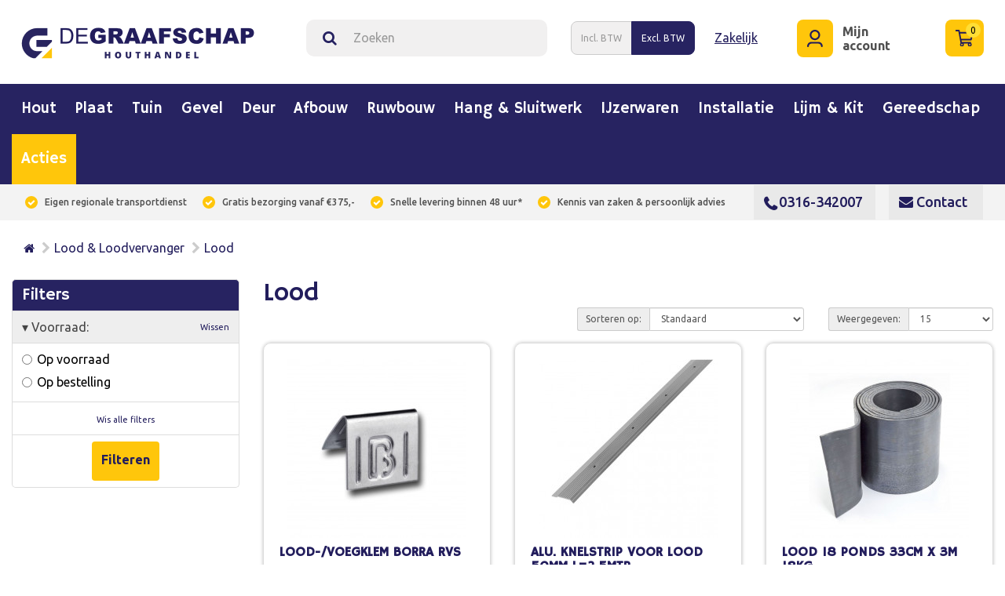

--- FILE ---
content_type: text/html; charset=utf-8
request_url: https://webshop.houthandeldidam.nl/lood-en-loodvervanger/lood
body_size: 28038
content:
<!DOCTYPE html>
<!--[if IE]><![endif]-->
<!--[if IE 8 ]><html dir="ltr" lang="nl" class="ie8"><![endif]-->
<!--[if IE 9 ]><html dir="ltr" lang="nl" class="ie9"><![endif]-->
<!--[if (gt IE 9)|!(IE)]><!-->
<html class="responsive" dir="ltr" lang="nl"> 
<!--<![endif]-->
<head>
<meta charset="UTF-8" />
<meta name="viewport" content="width=device-width, initial-scale=1">
<meta http-equiv="X-UA-Compatible" content="IE=edge">
<title>Lood</title>
<base href="https://webshop.houthandeldidam.nl/" />
<script src="catalog/view/javascript/jquery/jquery-2.1.1.min.js" type="text/javascript"></script>
<link href="catalog/view/javascript/bootstrap/css/bootstrap.min.css" rel="stylesheet" media="screen" />
<script src="catalog/view/javascript/bootstrap/js/bootstrap.min.js" type="text/javascript"></script>
<link href="catalog/view/javascript/font-awesome/css/font-awesome.min.css" rel="stylesheet" type="text/css" />
<link href="//fonts.googleapis.com/css?family=Open+Sans:400,400i,300,700" rel="stylesheet" type="text/css" />
<link href="catalog/view/theme/default/stylesheet/stylesheet.css" rel="stylesheet">
		<link rel="stylesheet" href="catalog/view/theme/default/css/style.css">
		<link rel="stylesheet" href="catalog/view/theme/default/css/responsive.css">
<script src="catalog/view/javascript/nouislider/nouislider.min.js" type="text/javascript"></script>
<script src="catalog/view/javascript/common.js" type="text/javascript"></script>
<link href="http://webshop.houthandeldidam.nl/lood" rel="canonical" />
<link href="catalog/view/javascript/nouislider/nouislider.min.css" rel="stylesheet" />
<link href="https://webshop.houthandeldidam.nl/image/catalog/flav.png" rel="icon" />
<!-- Google tag (gtag.js) -->
<script async src="https://www.googletagmanager.com/gtag/js?id=G-C1KKEZJ9CB"></script>
<script>
  window.dataLayer = window.dataLayer || [];
  function gtag(){dataLayer.push(arguments);}
  gtag('js', new Date());

  gtag('config', 'G-C1KKEZJ9CB');
</script>
<!--mega menu file-->
			<script type="text/javascript" src="catalog/view/theme/default/megamenu/megamenu.js"></script>
			<link rel="stylesheet" type="text/css" href="catalog/view/theme/default/megamenu/menu.css">
			<script type="text/javascript">
					var responsive_design = 'yes';
			</script>
			<!--mega menu file-->
<link href="catalog/view/javascript/live_search/live_search.css" rel="stylesheet" type="text/css">
<script src="catalog/view/javascript/live_search/live_search.js"></script>
<script type="text/javascript"><!--
$(document).ready(function() {
var options = {"text_view_all_results":"  Bekijk alle resultaten  ","text_empty":"Geen product(en) gevonden.","module_live_search_show_image":"1","module_live_search_show_price":"1","module_live_search_show_description":"0","module_live_search_min_length":"1","module_live_search_show_add_button":"0"};
LiveSearchJs.init(options); 
});
//--></script>
</head>

<body>
<header class="header res-header">
			<div class="container res-space">
				<div class="d-flex align-items-center top-header ">
					<div class="logo w1">
						<a href="http://webshop.houthandeldidam.nl/index.php?route=common/home"><img src="catalog/view/theme/default/images/degraafschap-logo.png" alt=""></a>
					</div>

					<div class="header-right d-flex align-items-center justify-content-center w2">
						<div class="offcanvas offcanvas-start" tabindex="-1" id="offcanvasExample" aria-labelledby="offcanvasExampleLabel">
							<div class="offcanvas-header d-md-none justify-content-end">
								<button type="button" class="btn-close text-reset" data-bs-dismiss="offcanvas" aria-label="Close"></button>
							</div>

						</div>
						<div class="wrap">
							<div id="search" class="input-group">
  <input type="text" name="search" value="" placeholder="Zoeken" class="form-control input-lg" />
  <span class="input-group-btn">
    <button type="button" class="btn btn-default btn-lg"><i class="fa fa-search"></i></button>
  </span>
</div>
						</div>
						<div id="digitcart-tax" class="mc-header-zakelijk">

<!--ORGINEEL	<form action="https://webshop.houthandeldidam.nl/index.php?route=extension/module/tax/tax" method="post" enctype="multipart/form-data" id="form-tax">
		<div class="btn-group">
			<button class="btn btn-link dropdown-toggle" data-toggle="dropdown">Excl. BTW&nbsp;<i class="fa fa-caret-down"></i></button>
			<ul class="dropdown-menu">
				<li><button data-code="inc" type="button" class="btn btn-link btn-block tax-select" style="text-align: inherit;">Incl. BTW</button></li>
				<li><button data-code="ex" type="button" class="btn btn-link btn-block tax-select" style="text-align: inherit;">Excl. BTW</button></li>
			</ul>
		</div>
		<input type="hidden" name="code" value="" />
		<input type="hidden" name="redirect" value="https://webshop.houthandeldidam.nl/lood-en-loodvervanger/lood" />
	</form> -->
<script>
	$('.btn-toggle').click(function() {
    $(this).find('.btn').toggleClass('active');  
    
    if ($(this).find('.btn-primary').length>0) {
    	$(this).find('.btn').toggleClass('btn-primary');
    }
    if ($(this).find('.btn-danger').length>0) {
    	$(this).find('.btn').toggleClass('btn-danger');
    }
    if ($(this).find('.btn-ex').length>0) {
    	$(this).find('.btn').toggleClass('btn-ex');
    }
    if ($(this).find('.btn-inc').length>0) {
    	$(this).find('.btn').toggleClass('btn-inc');
    }
    
    $(this).find('.btn').toggleClass('btn-default');
       
});
</script>
	
		<form action="https://webshop.houthandeldidam.nl/index.php?route=extension/module/tax/tax" method="post" enctype="multipart/form-data" id="form-tax">
		<div class="btn-group btn-toggle mc-priceswitch">
	
			
				<button data-code="inc" type="button" class="btn btn-tax  tax-select" style="text-align: inherit;">Incl. BTW</button>
				<button data-code="ex" type="button" class="btn btn-tax btn-tax-active tax-select" style="text-align: inherit;">Excl. BTW</button>
		
		</div>
		<input type="hidden" name="code" value="" />
		<input type="hidden" name="redirect" value="https://webshop.houthandeldidam.nl/lood-en-loodvervanger/lood" />
	</form>
	
	
<div class="zakelijk"><a href="https://www.houthandeldidam.nl/zakelijk/" alt="Zakelijk bestellen">Zakelijk</a></div>
	
	
	<script>
		$('#form-tax .tax-select').on('click', function(e) {
			e.preventDefault();
			$('#form-tax input[name=\'code\']').val($(this).data('code'));
			$('#form-tax').submit();
		});
		
		
	</script>


 
</div> 					</div>
					<div class="user-auth w3">
						<div class="d-flex justify-content-end">
							<div class="user-icon" style = "padding-top: 10px;" >
								<a href="https://webshop.houthandeldidam.nl/index.php?route=account/account">
								<span class="icons-design"> <svg width="20" height="22" viewBox="0 0 20 22" fill="none" xmlns="http://www.w3.org/2000/svg">
												<path d="M9.9 2.2C8.73305 2.2 7.61389 2.66357 6.78873 3.48873C5.96357 4.31389 5.5 5.43305 5.5 6.6C5.5 7.76695 5.96357 8.88611 6.78873 9.71127C7.61389 10.5364 8.73305 11 9.9 11C11.067 11 12.1861 10.5364 13.0113 9.71127C13.8364 8.88611 14.3 7.76695 14.3 6.6C14.3 5.43305 13.8364 4.31389 13.0113 3.48873C12.1861 2.66357 11.067 2.2 9.9 2.2ZM3.3 6.6C3.3 4.84957 3.99535 3.17084 5.2331 1.9331C6.47084 0.695355 8.14957 0 9.9 0C11.6504 0 13.3292 0.695355 14.5669 1.9331C15.8046 3.17084 16.5 4.84957 16.5 6.6C16.5 8.35043 15.8046 10.0292 14.5669 11.2669C13.3292 12.5046 11.6504 13.2 9.9 13.2C8.14957 13.2 6.47084 12.5046 5.2331 11.2669C3.99535 10.0292 3.3 8.35043 3.3 6.6ZM5.5 17.6C4.62478 17.6 3.78542 17.9477 3.16655 18.5665C2.54768 19.1854 2.2 20.0248 2.2 20.9C2.2 21.1917 2.08411 21.4715 1.87782 21.6778C1.67153 21.8841 1.39174 22 1.1 22C0.808262 22 0.528472 21.8841 0.322182 21.6778C0.115892 21.4715 0 21.1917 0 20.9C0 19.4413 0.579463 18.0424 1.61091 17.0109C2.64236 15.9795 4.04131 15.4 5.5 15.4H14.3C15.7587 15.4 17.1576 15.9795 18.1891 17.0109C19.2205 18.0424 19.8 19.4413 19.8 20.9C19.8 21.1917 19.6841 21.4715 19.4778 21.6778C19.2715 21.8841 18.9917 22 18.7 22C18.4083 22 18.1285 21.8841 17.9222 21.6778C17.7159 21.4715 17.6 21.1917 17.6 20.9C17.6 20.0248 17.2523 19.1854 16.6335 18.5665C16.0146 17.9477 15.1752 17.6 14.3 17.6H5.5Z" fill="#221D5C"/>
												</svg></span>
									<span class="mijn">Mijn account</span>
								</a>
							</div>
							<div class="user-icon p-0">
								<span class=""><div id="cart" class="btn-group btn-block">
  <button type="button" data-toggle="dropdown" data-loading-text="Laden..." class="btn btn-inverse btn-block btn-lg dropdown-toggle"> <span class="icons-design"><img src="/catalog/view/theme/default/image/carticon.svg"></span>
 <span id="cart-total"><span class="cart-count">0</span></span></button>
  <ul class="dropdown-menu pull-right">
        <li>
      <p class="text-center">U heeft nog geen producten in uw winkelwagen.</p>
    </li>
      </ul>
</div>
</span>
							</div>
						</div>
					</div>
				</div>
			</div>
		</div>
	</body>
</html></header>
<div id="mega_menu">
		<nav id="menu" class="">
					<div class="container">
				<div class="container-megamenu horizontal padd0">
			<div class="megaMenuToggle visible-xs">
				<span id="category">categorie&euml;n</span>
				<button type="button" class="btn btn-navbar navbar-toggle" data-toggle="collapse" data-target=".navbar-ex1-collapse"><i class="fa fa-bars"></i></button>
			</div>
			<div class="megamenu-wrapper">
				<ul class="megamenu slide">
					
									
						
					<li class="with-sub-menu hover">
					<p class="close-menu"></p>
					<p class="open-menu"></p>
										<a class="menutitle" href="/hout"  class="clearfix">
												<i class="fa  fonticon" aria-hidden="true"></i> Hout</a>
										
												<div class="sub-menu sub1">
							<div class="container">
										
												 
						<div class="content"  style="background:#ffffff" > 
						
											
						<div class="mobile-enabled">
				<div class="row">
					<div class="col-sm-12 hover-menu">
						<div class="menu">		
																	
										
																					<ul class="list-unstyled main_li multiple">
										
																			
																					<li>
													
																					<div  class="main_link">
																									<div class="catemenu  catemenu2 ">
																							
																																					<h3 class="subtitle">
																																				
												<a href="http://webshop.houthandeldidam.nl/vuren">Vuren</a>
												
																								
												</h3>
													
												
												<!--manfact imgae work-->
																										
													<div class="thumb "><a href="http://webshop.houthandeldidam.nl/vuren"><img alt="" class="img-responsive" src="https://webshop.houthandeldidam.nl/image/cache/catalog/Fotos_categorieën/vuren_gesch-80x80.jpg" /></a></div>		
													
												 <!--manfact imgae work-->
												 
											<!-- extra subcategory -->
											<!--new code subcate limit-->
																						<!--new code subcate limit-->
																																				<ul class="list-unstyled subcategory">
													
																																									
																												
														<li  class="subtitle2">
														<!--4th Level Start Here update-->		
														<div class="newhover">
														<!--4th Level Start Here update-->
														<a href="http://webshop.houthandeldidam.nl/vuren/geschaafd-balken" class="">Geschaafd balkhout</a>	
																															<p class="hide">.. ? .. :'' ; ?></p>
																														
														<!--sub sub category start 6-7-2018-->	
																												<!--4th Level Start Here update-->		
														</div>
														<!--4th Level Start Here update-->
																									
												<!--sub sub category end 6-7-2018-->	
											
												
											</li>
														<!--new code subcate limit-->
																												<!--new code subcate limit-->
												
																																									
																												
														<li  class="subtitle2">
														<!--4th Level Start Here update-->		
														<div class="newhover">
														<!--4th Level Start Here update-->
														<a href="http://webshop.houthandeldidam.nl/vuren/Geschaafd-planken" class="">Geschaafd planken</a>	
																															<p class="hide">.. ? .. :'' ; ?></p>
																														
														<!--sub sub category start 6-7-2018-->	
																												<!--4th Level Start Here update-->		
														</div>
														<!--4th Level Start Here update-->
																									
												<!--sub sub category end 6-7-2018-->	
											
												
											</li>
														<!--new code subcate limit-->
																												<!--new code subcate limit-->
												
																																									
																												
														<li  class="subtitle2">
														<!--4th Level Start Here update-->		
														<div class="newhover">
														<!--4th Level Start Here update-->
														<a href="http://webshop.houthandeldidam.nl/vuren/vuren-ruw" class="">Ruw</a>	
																															<p class="hide">.. ? .. :'' ; ?></p>
																														
														<!--sub sub category start 6-7-2018-->	
																												<!--4th Level Start Here update-->		
														</div>
														<!--4th Level Start Here update-->
																									
												<!--sub sub category end 6-7-2018-->	
											
												
											</li>
														<!--new code subcate limit-->
																												<!--new code subcate limit-->
												
																																									
																												
														<li  class="subtitle2">
														<!--4th Level Start Here update-->		
														<div class="newhover">
														<!--4th Level Start Here update-->
														<a href="http://webshop.houthandeldidam.nl/vuren/vuren-sls" class="">SLS</a>	
																															<p class="hide">SLS vuren hout wordt veel gebruikt in de HSB (Hout Skelet Bouw). SLS staat voor Scandanavian Lumber .. ? SLS vuren hout wordt veel gebruikt in de HSB (Hout Skelet Bouw). SLS staat voor Scandanavian Lumber .. :'' ; ?></p>
																														
														<!--sub sub category start 6-7-2018-->	
																												<!--4th Level Start Here update-->		
														</div>
														<!--4th Level Start Here update-->
																									
												<!--sub sub category end 6-7-2018-->	
											
												
											</li>
														<!--new code subcate limit-->
																												<!--new code subcate limit-->
												
																																									
																												
														<li  class="subtitle2">
														<!--4th Level Start Here update-->		
														<div class="newhover">
														<!--4th Level Start Here update-->
														<a href="http://webshop.houthandeldidam.nl/vuren/vuren-specials" class="">Specials </a>	
																															<p class="hide">.. ? .. :'' ; ?></p>
																														
														<!--sub sub category start 6-7-2018-->	
																												<!--4th Level Start Here update-->		
														</div>
														<!--4th Level Start Here update-->
																									
												<!--sub sub category end 6-7-2018-->	
											
												
											</li>
														<!--new code subcate limit-->
																												<!--new code subcate limit-->
												
																																									
																												
														<li  class="subtitle2">
														<!--4th Level Start Here update-->		
														<div class="newhover">
														<!--4th Level Start Here update-->
														<a href="http://webshop.houthandeldidam.nl/vuren/vuren-traphout" class="">Traphout</a>	
																															<p class="hide">.. ? .. :'' ; ?></p>
																														
														<!--sub sub category start 6-7-2018-->	
																												<!--4th Level Start Here update-->		
														</div>
														<!--4th Level Start Here update-->
																									
												<!--sub sub category end 6-7-2018-->	
											
												
											</li>
														<!--new code subcate limit-->
																												<!--new code subcate limit-->
												
																																									</ul>
															
													
													
											<!-- extra subcategory -->
											</div>							
													
															
												</div>
																				
									<!-- extra products -->
									<!--new code product limit-->
																		<!--new code product limit-->
																				<!-- extra products -->
										</li>
															</ul>
									
										
																					<ul class="list-unstyled main_li multiple">
										
																			
																					<li>
													
																					<div  class="main_link">
																									<div class="catemenu  catemenu2 ">
																							
																																					<h3 class="subtitle">
																																				
												<a href="http://webshop.houthandeldidam.nl/douglas">Douglas</a>
												
																								
												</h3>
													
												
												<!--manfact imgae work-->
																										
													<div class="thumb "><a href="http://webshop.houthandeldidam.nl/douglas"><img alt="" class="img-responsive" src="https://webshop.houthandeldidam.nl/image/cache/catalog/Fotos_categorieën/douglas-80x80.jpg" /></a></div>		
													
												 <!--manfact imgae work-->
												 
											<!-- extra subcategory -->
											<!--new code subcate limit-->
																						<!--new code subcate limit-->
																																				<ul class="list-unstyled subcategory">
													
																																									
																												
														<li  class="subtitle2">
														<!--4th Level Start Here update-->		
														<div class="newhover">
														<!--4th Level Start Here update-->
														<a href="http://webshop.houthandeldidam.nl/douglas/douglas-balken-regels" class="">Balken &amp; regels</a>	
																															<p class="hide">abcdefgh.. ? abcdefgh.. :'' ; ?></p>
																														
														<!--sub sub category start 6-7-2018-->	
																												<!--4th Level Start Here update-->		
														</div>
														<!--4th Level Start Here update-->
																									
												<!--sub sub category end 6-7-2018-->	
											
												
											</li>
														<!--new code subcate limit-->
																												<!--new code subcate limit-->
												
																																									
																												
														<li  class="subtitle2">
														<!--4th Level Start Here update-->		
														<div class="newhover">
														<!--4th Level Start Here update-->
														<a href="http://webshop.houthandeldidam.nl/douglas/douglas-palen" class="">Palen</a>	
																															<p class="hide">.. ? .. :'' ; ?></p>
																														
														<!--sub sub category start 6-7-2018-->	
																												<!--4th Level Start Here update-->		
														</div>
														<!--4th Level Start Here update-->
																									
												<!--sub sub category end 6-7-2018-->	
											
												
											</li>
														<!--new code subcate limit-->
																												<!--new code subcate limit-->
												
																																									
																												
														<li  class="subtitle2">
														<!--4th Level Start Here update-->		
														<div class="newhover">
														<!--4th Level Start Here update-->
														<a href="http://webshop.houthandeldidam.nl/douglas/douglas-planken" class="">Planken</a>	
																															<p class="hide">.. ? .. :'' ; ?></p>
																														
														<!--sub sub category start 6-7-2018-->	
																												<!--4th Level Start Here update-->		
														</div>
														<!--4th Level Start Here update-->
																									
												<!--sub sub category end 6-7-2018-->	
											
												
											</li>
														<!--new code subcate limit-->
																												<!--new code subcate limit-->
												
																																									
																												
														<li  class="subtitle2">
														<!--4th Level Start Here update-->		
														<div class="newhover">
														<!--4th Level Start Here update-->
														<a href="http://webshop.houthandeldidam.nl/douglas/rabatdelen" class="">Rabatdelen</a>	
																															<p class="hide">.. ? .. :'' ; ?></p>
																														
														<!--sub sub category start 6-7-2018-->	
																												<!--4th Level Start Here update-->		
														</div>
														<!--4th Level Start Here update-->
																									
												<!--sub sub category end 6-7-2018-->	
											
												
											</li>
														<!--new code subcate limit-->
																												<!--new code subcate limit-->
												
																																									
																												
														<li  class="subtitle2">
														<!--4th Level Start Here update-->		
														<div class="newhover">
														<!--4th Level Start Here update-->
														<a href="http://webshop.houthandeldidam.nl/index.php?route=product/category&amp;path=680_755" class="">Schoren</a>	
																															<p class="hide">.. ? .. :'' ; ?></p>
																														
														<!--sub sub category start 6-7-2018-->	
																												<!--4th Level Start Here update-->		
														</div>
														<!--4th Level Start Here update-->
																									
												<!--sub sub category end 6-7-2018-->	
											
												
											</li>
														<!--new code subcate limit-->
																												<!--new code subcate limit-->
												
																																									
																												
														<li  class="subtitle2">
														<!--4th Level Start Here update-->		
														<div class="newhover">
														<!--4th Level Start Here update-->
														<a href="http://webshop.houthandeldidam.nl/douglas/douglas-vlonderplanken" class="">Vlonderplanken</a>	
																															<p class="hide">.. ? .. :'' ; ?></p>
																														
														<!--sub sub category start 6-7-2018-->	
																												<!--4th Level Start Here update-->		
														</div>
														<!--4th Level Start Here update-->
																									
												<!--sub sub category end 6-7-2018-->	
											
												
											</li>
														<!--new code subcate limit-->
																												<!--new code subcate limit-->
												
																																									</ul>
															
													
													
											<!-- extra subcategory -->
											</div>							
													
															
												</div>
																				
									<!-- extra products -->
									<!--new code product limit-->
																		<!--new code product limit-->
																				<!-- extra products -->
										</li>
															</ul>
									
										
																					<ul class="list-unstyled main_li multiple">
										
																			
																					<li>
													
																					<div  class="main_link">
																									<div class="catemenu  catemenu2 ">
																							
																																					<h3 class="subtitle">
																																				
												<a href="http://webshop.houthandeldidam.nl/hout-groen-geïmpregneerd">Groen Geïmpregneerd </a>
												
																								
												</h3>
													
												
												<!--manfact imgae work-->
																										
													<div class="thumb "><a href="http://webshop.houthandeldidam.nl/hout-groen-geïmpregneerd"><img alt="" class="img-responsive" src="https://webshop.houthandeldidam.nl/image/cache/catalog/Fotos_categorieën/vuren_gewolm-80x80.jpg" /></a></div>		
													
												 <!--manfact imgae work-->
												 
											<!-- extra subcategory -->
											<!--new code subcate limit-->
																						<!--new code subcate limit-->
																																				<ul class="list-unstyled subcategory">
													
																																									
																												
														<li  class="subtitle2">
														<!--4th Level Start Here update-->		
														<div class="newhover">
														<!--4th Level Start Here update-->
														<a href="http://webshop.houthandeldidam.nl/hout-groen-geïmpregneerd/groen-geïmpregneerd-balken-regels" class="">Balken &amp; Regels </a>	
																															<p class="hide">.. ? .. :'' ; ?></p>
																														
														<!--sub sub category start 6-7-2018-->	
																												<!--4th Level Start Here update-->		
														</div>
														<!--4th Level Start Here update-->
																									
												<!--sub sub category end 6-7-2018-->	
											
												
											</li>
														<!--new code subcate limit-->
																												<!--new code subcate limit-->
												
																																									
																												
														<li  class="subtitle2">
														<!--4th Level Start Here update-->		
														<div class="newhover">
														<!--4th Level Start Here update-->
														<a href="http://webshop.houthandeldidam.nl/hout-groen-geïmpregneerd/groen-geïmpregneerd-planken" class="">Planken</a>	
																															<p class="hide">.. ? .. :'' ; ?></p>
																														
														<!--sub sub category start 6-7-2018-->	
																												<!--4th Level Start Here update-->		
														</div>
														<!--4th Level Start Here update-->
																									
												<!--sub sub category end 6-7-2018-->	
											
												
											</li>
														<!--new code subcate limit-->
																												<!--new code subcate limit-->
												
																																									
																												
														<li  class="subtitle2">
														<!--4th Level Start Here update-->		
														<div class="newhover">
														<!--4th Level Start Here update-->
														<a href="http://webshop.houthandeldidam.nl/hout-groen-geïmpregneerd/rabat" class="">Rabat</a>	
																															<p class="hide">.. ? .. :'' ; ?></p>
																														
														<!--sub sub category start 6-7-2018-->	
																												<!--4th Level Start Here update-->		
														</div>
														<!--4th Level Start Here update-->
																									
												<!--sub sub category end 6-7-2018-->	
											
												
											</li>
														<!--new code subcate limit-->
																												<!--new code subcate limit-->
												
																																									
																												
														<li  class="subtitle2">
														<!--4th Level Start Here update-->		
														<div class="newhover">
														<!--4th Level Start Here update-->
														<a href="http://webshop.houthandeldidam.nl/hout-groen-geïmpregneerd/ronde-en-vierkante-palen" class="">Ronde en vierkante palen </a>	
																															<p class="hide">.. ? .. :'' ; ?></p>
																														
														<!--sub sub category start 6-7-2018-->	
																												<!--4th Level Start Here update-->		
														</div>
														<!--4th Level Start Here update-->
																									
												<!--sub sub category end 6-7-2018-->	
											
												
											</li>
														<!--new code subcate limit-->
																												<!--new code subcate limit-->
												
																																									
																												
														<li  class="subtitle2">
														<!--4th Level Start Here update-->		
														<div class="newhover">
														<!--4th Level Start Here update-->
														<a href="http://webshop.houthandeldidam.nl/hout-groen-geïmpregneerd/tuinschermen" class="">Tuinschermen </a>	
																															<p class="hide">.. ? .. :'' ; ?></p>
																														
														<!--sub sub category start 6-7-2018-->	
																												<!--4th Level Start Here update-->		
														</div>
														<!--4th Level Start Here update-->
																									
												<!--sub sub category end 6-7-2018-->	
											
												
											</li>
														<!--new code subcate limit-->
																												<!--new code subcate limit-->
												
																																									
																												
														<li  class="subtitle2">
														<!--4th Level Start Here update-->		
														<div class="newhover">
														<!--4th Level Start Here update-->
														<a href="http://webshop.houthandeldidam.nl/hout-groen-geïmpregneerd/groen-geïmpregneerd-vlonderplanken" class="">Vlonderplanken</a>	
																															<p class="hide">.. ? .. :'' ; ?></p>
																														
														<!--sub sub category start 6-7-2018-->	
																												<!--4th Level Start Here update-->		
														</div>
														<!--4th Level Start Here update-->
																									
												<!--sub sub category end 6-7-2018-->	
											
												
											</li>
														<!--new code subcate limit-->
																												<!--new code subcate limit-->
												
																																									</ul>
															
													
													
											<!-- extra subcategory -->
											</div>							
													
															
												</div>
																				
									<!-- extra products -->
									<!--new code product limit-->
																		<!--new code product limit-->
																				<!-- extra products -->
										</li>
															</ul>
									
										
																					<ul class="list-unstyled main_li multiple">
										
																			
																					<li>
													
																					<div  class="main_link">
																									<div class="catemenu  catemenu2 ">
																							
																																					<h3 class="subtitle">
																																				
												<a href="http://webshop.houthandeldidam.nl/hardhout">Hardhout </a>
												
																								
												</h3>
													
												
												<!--manfact imgae work-->
																										
													<div class="thumb "><a href="http://webshop.houthandeldidam.nl/hardhout"><img alt="" class="img-responsive" src="https://webshop.houthandeldidam.nl/image/cache/catalog/Fotos_categorieën/hardhout-80x80.jpg" /></a></div>		
													
												 <!--manfact imgae work-->
												 
											<!-- extra subcategory -->
											<!--new code subcate limit-->
																						<!--new code subcate limit-->
																																				<ul class="list-unstyled subcategory">
													
																																									
																												
														<li  class="subtitle2">
														<!--4th Level Start Here update-->		
														<div class="newhover">
														<!--4th Level Start Here update-->
														<a href="http://webshop.houthandeldidam.nl/hardhout/mahonie" class="">Mahonie </a>	
																															<p class="hide">.. ? .. :'' ; ?></p>
																														
														<!--sub sub category start 6-7-2018-->	
																												<!--4th Level Start Here update-->		
														</div>
														<!--4th Level Start Here update-->
																									
												<!--sub sub category end 6-7-2018-->	
											
												
											</li>
														<!--new code subcate limit-->
																												<!--new code subcate limit-->
												
																																									
																												
														<li  class="subtitle2">
														<!--4th Level Start Here update-->		
														<div class="newhover">
														<!--4th Level Start Here update-->
														<a href="http://webshop.houthandeldidam.nl/hardhout/meranti" class="">Meranti </a>	
																															<p class="hide">.. ? .. :'' ; ?></p>
																														
														<!--sub sub category start 6-7-2018-->	
																												<!--4th Level Start Here update-->		
														</div>
														<!--4th Level Start Here update-->
																									
												<!--sub sub category end 6-7-2018-->	
											
												
											</li>
														<!--new code subcate limit-->
																												<!--new code subcate limit-->
												
																																									
																												
														<li  class="subtitle2">
														<!--4th Level Start Here update-->		
														<div class="newhover">
														<!--4th Level Start Here update-->
														<a href="http://webshop.houthandeldidam.nl/hardhout/tuinhout" class="">Tuinhout </a>	
																															<p class="hide">.. ? .. :'' ; ?></p>
																														
														<!--sub sub category start 6-7-2018-->	
																												<!--4th Level Start Here update-->		
														</div>
														<!--4th Level Start Here update-->
																									
												<!--sub sub category end 6-7-2018-->	
											
												
											</li>
														<!--new code subcate limit-->
																												<!--new code subcate limit-->
												
																																									</ul>
															
													
													
											<!-- extra subcategory -->
											</div>							
													
															
												</div>
																				
									<!-- extra products -->
									<!--new code product limit-->
																		<!--new code product limit-->
																				<!-- extra products -->
										</li>
															</ul>
									
										
																					<ul class="list-unstyled main_li multiple">
										
																			
																					<li>
													
																					<div  class="main_link">
																									<div class="catemenu  catemenu2 ">
																							
																																					<h3 class="subtitle">
																																				
												<a href="http://webshop.houthandeldidam.nl/hout-kozijnhout">Kozijnhout</a>
												
																								
												</h3>
													
												
												<!--manfact imgae work-->
																										
													<div class="thumb "><a href="http://webshop.houthandeldidam.nl/hout-kozijnhout"><img alt="" class="img-responsive" src="https://webshop.houthandeldidam.nl/image/cache/catalog/Fotos_categorieën/a_stijl-80x80.png" /></a></div>		
													
												 <!--manfact imgae work-->
												 
											<!-- extra subcategory -->
											<!--new code subcate limit-->
																						<!--new code subcate limit-->
																																				<ul class="list-unstyled subcategory">
													
																																									
																												
														<li  class="subtitle2">
														<!--4th Level Start Here update-->		
														<div class="newhover">
														<!--4th Level Start Here update-->
														<a href="http://webshop.houthandeldidam.nl/hout-kozijnhout/binnendeurkozijnen" class="">Binnendeurkozijnen </a>	
																															<p class="hide">.. ? .. :'' ; ?></p>
																														
														<!--sub sub category start 6-7-2018-->	
																												<!--4th Level Start Here update-->		
														</div>
														<!--4th Level Start Here update-->
																									
												<!--sub sub category end 6-7-2018-->	
											
												
											</li>
														<!--new code subcate limit-->
																												<!--new code subcate limit-->
												
																																									
																												
														<li  class="subtitle2">
														<!--4th Level Start Here update-->		
														<div class="newhover">
														<!--4th Level Start Here update-->
														<a href="http://webshop.houthandeldidam.nl/hout-kozijnhout/glaslat" class="">Glaslat</a>	
																															<p class="hide">.. ? .. :'' ; ?></p>
																														
														<!--sub sub category start 6-7-2018-->	
																												<!--4th Level Start Here update-->		
														</div>
														<!--4th Level Start Here update-->
																									
												<!--sub sub category end 6-7-2018-->	
											
												
											</li>
														<!--new code subcate limit-->
																												<!--new code subcate limit-->
												
																																									
																												
														<li  class="subtitle2">
														<!--4th Level Start Here update-->		
														<div class="newhover">
														<!--4th Level Start Here update-->
														<a href="http://webshop.houthandeldidam.nl/hout-kozijnhout/kozijnprofielen-mahonie" class="">Kozijnprofielen mahonie </a>	
																															<p class="hide">.. ? .. :'' ; ?></p>
																														
														<!--sub sub category start 6-7-2018-->	
																												<!--4th Level Start Here update-->		
														</div>
														<!--4th Level Start Here update-->
																									
												<!--sub sub category end 6-7-2018-->	
											
												
											</li>
														<!--new code subcate limit-->
																												<!--new code subcate limit-->
												
																																									
																												
														<li  class="subtitle2">
														<!--4th Level Start Here update-->		
														<div class="newhover">
														<!--4th Level Start Here update-->
														<a href="http://webshop.houthandeldidam.nl/hout-kozijnhout/raamhout-mahonie" class="">Raamhout mahonie</a>	
																															<p class="hide">.. ? .. :'' ; ?></p>
																														
														<!--sub sub category start 6-7-2018-->	
																												<!--4th Level Start Here update-->		
														</div>
														<!--4th Level Start Here update-->
																									
												<!--sub sub category end 6-7-2018-->	
											
												
											</li>
														<!--new code subcate limit-->
																												<!--new code subcate limit-->
												
																																									
																												
														<li  class="subtitle2">
														<!--4th Level Start Here update-->		
														<div class="newhover">
														<!--4th Level Start Here update-->
														<a href="http://webshop.houthandeldidam.nl/hout-kozijnhout/stofdorpel" class="">Stofdorpel</a>	
																															<p class="hide">.. ? .. :'' ; ?></p>
																														
														<!--sub sub category start 6-7-2018-->	
																												<!--4th Level Start Here update-->		
														</div>
														<!--4th Level Start Here update-->
																									
												<!--sub sub category end 6-7-2018-->	
											
												
											</li>
														<!--new code subcate limit-->
																												<!--new code subcate limit-->
												
																																									</ul>
															
													
													
											<!-- extra subcategory -->
											</div>							
													
															
												</div>
																				
									<!-- extra products -->
									<!--new code product limit-->
																		<!--new code product limit-->
																				<!-- extra products -->
										</li>
															</ul>
									
										
																					<ul class="list-unstyled main_li multiple">
										
																			
																					<li>
													
																					<div  class="main_link">
																									<div class="catemenu  catemenu2 ">
																							
																																					<h3 class="subtitle">
																																				
												<a href="http://webshop.houthandeldidam.nl/lijstwerk">Lijstwerk</a>
												
																								
												</h3>
													
												
												<!--manfact imgae work-->
																										
													<div class="thumb "><a href="http://webshop.houthandeldidam.nl/lijstwerk"><img alt="" class="img-responsive" src="https://webshop.houthandeldidam.nl/image/cache/catalog/Fotos_categorieën/plint-80x80.jpg" /></a></div>		
													
												 <!--manfact imgae work-->
												 
											<!-- extra subcategory -->
											<!--new code subcate limit-->
																						<!--new code subcate limit-->
																																				<ul class="list-unstyled subcategory">
													
																																									
																												
														<li  class="subtitle2">
														<!--4th Level Start Here update-->		
														<div class="newhover">
														<!--4th Level Start Here update-->
														<a href="http://webshop.houthandeldidam.nl/lijstwerk/plint" class="">Plint</a>	
																															<p class="hide">.. ? .. :'' ; ?></p>
																														
														<!--sub sub category start 6-7-2018-->	
																												<!--4th Level Start Here update-->		
														</div>
														<!--4th Level Start Here update-->
																									
												<!--sub sub category end 6-7-2018-->	
											
												
											</li>
														<!--new code subcate limit-->
																												<!--new code subcate limit-->
												
																																									
																												
														<li  class="subtitle2">
														<!--4th Level Start Here update-->		
														<div class="newhover">
														<!--4th Level Start Here update-->
														<a href="http://webshop.houthandeldidam.nl/lijstwerk/vuren-geschaafd-lijstwerk" class="">Vuren geschaafd</a>	
																															<p class="hide">.. ? .. :'' ; ?></p>
																														
														<!--sub sub category start 6-7-2018-->	
																												<!--4th Level Start Here update-->		
														</div>
														<!--4th Level Start Here update-->
																									
												<!--sub sub category end 6-7-2018-->	
											
												
											</li>
														<!--new code subcate limit-->
																												<!--new code subcate limit-->
												
																																									
																												
														<li  class="subtitle2">
														<!--4th Level Start Here update-->		
														<div class="newhover">
														<!--4th Level Start Here update-->
														<a href="http://webshop.houthandeldidam.nl/lijstwerk/deurlijst" class="">Deurlijst </a>	
																															<p class="hide">.. ? .. :'' ; ?></p>
																														
														<!--sub sub category start 6-7-2018-->	
																												<!--4th Level Start Here update-->		
														</div>
														<!--4th Level Start Here update-->
																									
												<!--sub sub category end 6-7-2018-->	
											
												
											</li>
														<!--new code subcate limit-->
																												<!--new code subcate limit-->
												
																																									
																												
														<li  class="subtitle2">
														<!--4th Level Start Here update-->		
														<div class="newhover">
														<!--4th Level Start Here update-->
														<a href="http://webshop.houthandeldidam.nl/lijstwerk/koplat" class="">Koplat </a>	
																															<p class="hide">.. ? .. :'' ; ?></p>
																														
														<!--sub sub category start 6-7-2018-->	
																												<!--4th Level Start Here update-->		
														</div>
														<!--4th Level Start Here update-->
																									
												<!--sub sub category end 6-7-2018-->	
											
												
											</li>
														<!--new code subcate limit-->
																												<!--new code subcate limit-->
												
																																									
																												
														<li  class="subtitle2">
														<!--4th Level Start Here update-->		
														<div class="newhover">
														<!--4th Level Start Here update-->
														<a href="http://webshop.houthandeldidam.nl/lijstwerk/luxe-lijstwerk" class="">Luxe lijstwerk </a>	
																															<p class="hide">.. ? .. :'' ; ?></p>
																														
														<!--sub sub category start 6-7-2018-->	
																												<!--4th Level Start Here update-->		
														</div>
														<!--4th Level Start Here update-->
																									
												<!--sub sub category end 6-7-2018-->	
											
												
											</li>
														<!--new code subcate limit-->
																												<!--new code subcate limit-->
												
																																									
																												
														<li  class="subtitle2">
														<!--4th Level Start Here update-->		
														<div class="newhover">
														<!--4th Level Start Here update-->
														<a href="http://webshop.houthandeldidam.nl/lijstwerk/Grenen-geschaafd" class="">Grenen geschaafd</a>	
																															<p class="hide">.. ? .. :'' ; ?></p>
																														
														<!--sub sub category start 6-7-2018-->	
																												<!--4th Level Start Here update-->		
														</div>
														<!--4th Level Start Here update-->
																									
												<!--sub sub category end 6-7-2018-->	
											
												
											</li>
														<!--new code subcate limit-->
																												<!--new code subcate limit-->
												
																																									
																												
														<li  class="subtitle2">
														<!--4th Level Start Here update-->		
														<div class="newhover">
														<!--4th Level Start Here update-->
														<a href="http://webshop.houthandeldidam.nl/lijstwerk/Meranti-geschaafd " class="">Meranti geschaafd </a>	
																															<p class="hide">.. ? .. :'' ; ?></p>
																														
														<!--sub sub category start 6-7-2018-->	
																												<!--4th Level Start Here update-->		
														</div>
														<!--4th Level Start Here update-->
																									
												<!--sub sub category end 6-7-2018-->	
											
												
											</li>
														<!--new code subcate limit-->
																												<!--new code subcate limit-->
												
																																									</ul>
															
													
													
											<!-- extra subcategory -->
											</div>							
													
															
												</div>
																				
									<!-- extra products -->
									<!--new code product limit-->
																		<!--new code product limit-->
																				<!-- extra products -->
										</li>
															</ul>
									
										
																					<ul class="list-unstyled main_li multiple">
										
																			
																					<li>
													
																					<div  class="main_link">
																									<div class="catemenu  catemenu2 ">
																							
																																					<h3 class="subtitle">
																																				
												<a href="http://webshop.houthandeldidam.nl/hout-redcedar">RedCedar </a>
												
																								
												</h3>
													
												
												<!--manfact imgae work-->
																										
													<div class="thumb "><a href="http://webshop.houthandeldidam.nl/hout-redcedar"><img alt="" class="img-responsive" src="https://webshop.houthandeldidam.nl/image/cache/catalog/Fotos_categorieën/RedCedar%20plank%206-80x80.png" /></a></div>		
													
												 <!--manfact imgae work-->
												 
											<!-- extra subcategory -->
											<!--new code subcate limit-->
																						<!--new code subcate limit-->
																																				<ul class="list-unstyled subcategory">
													
																																									
																												
														<li  class="subtitle2">
														<!--4th Level Start Here update-->		
														<div class="newhover">
														<!--4th Level Start Here update-->
														<a href="http://webshop.houthandeldidam.nl/hout-redcedar/boeidelen" class="">Boeidelen </a>	
																															<p class="hide">.. ? .. :'' ; ?></p>
																														
														<!--sub sub category start 6-7-2018-->	
																												<!--4th Level Start Here update-->		
														</div>
														<!--4th Level Start Here update-->
																									
												<!--sub sub category end 6-7-2018-->	
											
												
											</li>
														<!--new code subcate limit-->
																												<!--new code subcate limit-->
												
																																									
																												
														<li  class="subtitle2">
														<!--4th Level Start Here update-->		
														<div class="newhover">
														<!--4th Level Start Here update-->
														<a href="http://webshop.houthandeldidam.nl/hout-redcedar/channelsiding-redcedar" class="">Channelsiding </a>	
																															<p class="hide">.. ? .. :'' ; ?></p>
																														
														<!--sub sub category start 6-7-2018-->	
																												<!--4th Level Start Here update-->		
														</div>
														<!--4th Level Start Here update-->
																									
												<!--sub sub category end 6-7-2018-->	
											
												
											</li>
														<!--new code subcate limit-->
																												<!--new code subcate limit-->
												
																																									
																												
														<li  class="subtitle2">
														<!--4th Level Start Here update-->		
														<div class="newhover">
														<!--4th Level Start Here update-->
														<a href="http://webshop.houthandeldidam.nl/hout-redcedar/redcedar-planken" class="">Planken</a>	
																															<p class="hide">.. ? .. :'' ; ?></p>
																														
														<!--sub sub category start 6-7-2018-->	
																												<!--4th Level Start Here update-->		
														</div>
														<!--4th Level Start Here update-->
																									
												<!--sub sub category end 6-7-2018-->	
											
												
											</li>
														<!--new code subcate limit-->
																												<!--new code subcate limit-->
												
																																									
																												
														<li  class="subtitle2">
														<!--4th Level Start Here update-->		
														<div class="newhover">
														<!--4th Level Start Here update-->
														<a href="http://webshop.houthandeldidam.nl/hout-redcedar/redcedar-rabat" class="">Rabat </a>	
																															<p class="hide">.. ? .. :'' ; ?></p>
																														
														<!--sub sub category start 6-7-2018-->	
																												<!--4th Level Start Here update-->		
														</div>
														<!--4th Level Start Here update-->
																									
												<!--sub sub category end 6-7-2018-->	
											
												
											</li>
														<!--new code subcate limit-->
																												<!--new code subcate limit-->
												
																																									</ul>
															
													
													
											<!-- extra subcategory -->
											</div>							
													
															
												</div>
																				
									<!-- extra products -->
									<!--new code product limit-->
																		<!--new code product limit-->
																				<!-- extra products -->
										</li>
															</ul>
									
										
																					<ul class="list-unstyled main_li multiple">
										
																			
																					<li>
													
																					<div  class="main_link">
																									<div class="catemenu  catemenu2 ">
																							
																																					<h3 class="subtitle">
																																				
												<a href="http://webshop.houthandeldidam.nl/haardhout">Haardhout</a>
												
																								
												</h3>
													
												
												<!--manfact imgae work-->
																										
													<div class="thumb "><a href="http://webshop.houthandeldidam.nl/haardhout"><img alt="" class="img-responsive" src="https://webshop.houthandeldidam.nl/image/cache/catalog/Fotos_categorieën/Haardhout%20mix%20pallet-80x80.jpg" /></a></div>		
													
												 <!--manfact imgae work-->
												 
											<!-- extra subcategory -->
											<!--new code subcate limit-->
																						<!--new code subcate limit-->
																																				<ul class="list-unstyled subcategory">
													
																																									
																												
														<li  class="subtitle2">
														<!--4th Level Start Here update-->		
														<div class="newhover">
														<!--4th Level Start Here update-->
														<a href="http://webshop.houthandeldidam.nl/haardhout/gedroogd_haardhout" class="">Gedroogd haardhout</a>	
																															<p class="hide">Nieuw in ons assortiment: kachelhout van topkwaliteit!De koudere maanden komen eraan en daarom intro.. ? Nieuw in ons assortiment: kachelhout van topkwaliteit!De koudere maanden komen eraan en daarom intro.. :'' ; ?></p>
																														
														<!--sub sub category start 6-7-2018-->	
																												<!--4th Level Start Here update-->		
														</div>
														<!--4th Level Start Here update-->
																									
												<!--sub sub category end 6-7-2018-->	
											
												
											</li>
														<!--new code subcate limit-->
																												<!--new code subcate limit-->
												
																																									</ul>
															
													
													
											<!-- extra subcategory -->
											</div>							
													
															
												</div>
																				
									<!-- extra products -->
									<!--new code product limit-->
																		<!--new code product limit-->
																				<!-- extra products -->
										</li>
															</ul>
																						
												
									</div>
								</div>
							</div>
						</div>
					<!--content close-->
					</div>
					<!--content close-->
					
											</div>
							</div>
											
					</li>
										
									
						
					<li class="with-sub-menu hover">
					<p class="close-menu"></p>
					<p class="open-menu"></p>
										<a class="menutitle" href="/plaat"  class="clearfix">
												<i class="fa  fonticon" aria-hidden="true"></i> Plaat</a>
										
												<div class="sub-menu sub1">
							<div class="container">
										
												 
						<div class="content"  style="background:#ffffff" > 
						
											
						<div class="mobile-enabled">
				<div class="row">
					<div class="col-sm-12 hover-menu">
						<div class="menu">		
																	
										
																					<ul class="list-unstyled main_li multiple">
										
																			
																					<li>
													
																					<div  class="main_link">
																									<div class="catemenu  catemenu2 ">
																							
																																					<h3 class="subtitle">
																																				
												<a href="http://webshop.houthandeldidam.nl/plaat-constructie">Constructie</a>
												
																								
												</h3>
													
												
												<!--manfact imgae work-->
																										
													<div class="thumb "><a href="http://webshop.houthandeldidam.nl/plaat-constructie"><img alt="" class="img-responsive" src="https://webshop.houthandeldidam.nl/image/cache/catalog/Fotos_categorieën/Underlayment-80x80.jpg" /></a></div>		
													
												 <!--manfact imgae work-->
												 
											<!-- extra subcategory -->
											<!--new code subcate limit-->
																						<!--new code subcate limit-->
																																				<ul class="list-unstyled subcategory">
													
																																									
																												
														<li  class="subtitle2">
														<!--4th Level Start Here update-->		
														<div class="newhover">
														<!--4th Level Start Here update-->
														<a href="http://webshop.houthandeldidam.nl/plaat-constructie/constructie-osb" class="">OSB</a>	
																															<p class="hide">.. ? .. :'' ; ?></p>
																														
														<!--sub sub category start 6-7-2018-->	
																												<!--4th Level Start Here update-->		
														</div>
														<!--4th Level Start Here update-->
																									
												<!--sub sub category end 6-7-2018-->	
											
												
											</li>
														<!--new code subcate limit-->
																												<!--new code subcate limit-->
												
																																									
																												
														<li  class="subtitle2">
														<!--4th Level Start Here update-->		
														<div class="newhover">
														<!--4th Level Start Here update-->
														<a href="http://webshop.houthandeldidam.nl/plaat-constructie/constructie-spaanplaat-groen" class="">Spaanplaat groen</a>	
																															<p class="hide">.. ? .. :'' ; ?></p>
																														
														<!--sub sub category start 6-7-2018-->	
																												<!--4th Level Start Here update-->		
														</div>
														<!--4th Level Start Here update-->
																									
												<!--sub sub category end 6-7-2018-->	
											
												
											</li>
														<!--new code subcate limit-->
																												<!--new code subcate limit-->
												
																																									
																												
														<li  class="subtitle2">
														<!--4th Level Start Here update-->		
														<div class="newhover">
														<!--4th Level Start Here update-->
														<a href="http://webshop.houthandeldidam.nl/plaat-constructie/constructie-underlayment" class="">Underlayment </a>	
																															<p class="hide">.. ? .. :'' ; ?></p>
																														
														<!--sub sub category start 6-7-2018-->	
																												<!--4th Level Start Here update-->		
														</div>
														<!--4th Level Start Here update-->
																									
												<!--sub sub category end 6-7-2018-->	
											
												
											</li>
														<!--new code subcate limit-->
																												<!--new code subcate limit-->
												
																																									</ul>
															
													
													
											<!-- extra subcategory -->
											</div>							
													
															
												</div>
																				
									<!-- extra products -->
									<!--new code product limit-->
																		<!--new code product limit-->
																				<!-- extra products -->
										</li>
															</ul>
									
										
																					<ul class="list-unstyled main_li multiple">
										
																			
																					<li>
													
																					<div  class="main_link">
																									<div class="catemenu  catemenu2 ">
																							
																																					<h3 class="subtitle">
																																				
												<a href="http://webshop.houthandeldidam.nl/multiplex-exterieur">Multiplex exterieur </a>
												
																								
												</h3>
													
												
												<!--manfact imgae work-->
																										
													<div class="thumb "><a href="http://webshop.houthandeldidam.nl/multiplex-exterieur"><img alt="" class="img-responsive" src="https://webshop.houthandeldidam.nl/image/cache/catalog/Fotos_categorieën/Okoume-80x80.jpg" /></a></div>		
													
												 <!--manfact imgae work-->
												 
											<!-- extra subcategory -->
											<!--new code subcate limit-->
																						<!--new code subcate limit-->
																																				<ul class="list-unstyled subcategory">
													
																																									
																												
														<li  class="subtitle2">
														<!--4th Level Start Here update-->		
														<div class="newhover">
														<!--4th Level Start Here update-->
														<a href="http://webshop.houthandeldidam.nl/multiplex-exterieur/multiplex-exterieur-okoumé-wbp" class="">Okoumé WBP </a>	
																															<p class="hide">.. ? .. :'' ; ?></p>
																														
														<!--sub sub category start 6-7-2018-->	
																												<!--4th Level Start Here update-->		
														</div>
														<!--4th Level Start Here update-->
																									
												<!--sub sub category end 6-7-2018-->	
											
												
											</li>
														<!--new code subcate limit-->
																												<!--new code subcate limit-->
												
																																									
																												
														<li  class="subtitle2">
														<!--4th Level Start Here update-->		
														<div class="newhover">
														<!--4th Level Start Here update-->
														<a href="http://webshop.houthandeldidam.nl/multiplex-exterieur/multiplex-exterieur-okoumé-wbp-gegrond" class="">Okoumé WBP  gegrond </a>	
																															<p class="hide">.. ? .. :'' ; ?></p>
																														
														<!--sub sub category start 6-7-2018-->	
																												<!--4th Level Start Here update-->		
														</div>
														<!--4th Level Start Here update-->
																									
												<!--sub sub category end 6-7-2018-->	
											
												
											</li>
														<!--new code subcate limit-->
																												<!--new code subcate limit-->
												
																																									</ul>
															
													
													
											<!-- extra subcategory -->
											</div>							
													
															
												</div>
																				
									<!-- extra products -->
									<!--new code product limit-->
																		<!--new code product limit-->
																				<!-- extra products -->
										</li>
															</ul>
									
										
																					<ul class="list-unstyled main_li multiple">
										
																			
																					<li>
													
																					<div  class="main_link">
																									<div class="catemenu  catemenu2 ">
																							
																																					<h3 class="subtitle">
																																				
												<a href="http://webshop.houthandeldidam.nl/multiplex-interrieur">Multiplex interieur</a>
												
																								
												</h3>
													
												
												<!--manfact imgae work-->
																										
													<div class="thumb "><a href="http://webshop.houthandeldidam.nl/multiplex-interrieur"><img alt="" class="img-responsive" src="https://webshop.houthandeldidam.nl/image/cache/catalog/Fotos_categorieën/Populier-80x80.jpg" /></a></div>		
													
												 <!--manfact imgae work-->
												 
											<!-- extra subcategory -->
											<!--new code subcate limit-->
																						<!--new code subcate limit-->
																																				<ul class="list-unstyled subcategory">
													
																																									
																												
														<li  class="subtitle2">
														<!--4th Level Start Here update-->		
														<div class="newhover">
														<!--4th Level Start Here update-->
														<a href="http://webshop.houthandeldidam.nl/multiplex-interrieur/multiplex-interieur-populier" class="">Populier </a>	
																															<p class="hide">.. ? .. :'' ; ?></p>
																														
														<!--sub sub category start 6-7-2018-->	
																												<!--4th Level Start Here update-->		
														</div>
														<!--4th Level Start Here update-->
																									
												<!--sub sub category end 6-7-2018-->	
											
												
											</li>
														<!--new code subcate limit-->
																												<!--new code subcate limit-->
												
																																									
																												
														<li  class="subtitle2">
														<!--4th Level Start Here update-->		
														<div class="newhover">
														<!--4th Level Start Here update-->
														<a href="http://webshop.houthandeldidam.nl/multiplex-interrieur/multiplex-interieur-populier-gegrond" class="">Populier gegrond </a>	
																															<p class="hide">.. ? .. :'' ; ?></p>
																														
														<!--sub sub category start 6-7-2018-->	
																												<!--4th Level Start Here update-->		
														</div>
														<!--4th Level Start Here update-->
																									
												<!--sub sub category end 6-7-2018-->	
											
												
											</li>
														<!--new code subcate limit-->
																												<!--new code subcate limit-->
												
																																									</ul>
															
													
													
											<!-- extra subcategory -->
											</div>							
													
															
												</div>
																				
									<!-- extra products -->
									<!--new code product limit-->
																		<!--new code product limit-->
																				<!-- extra products -->
										</li>
															</ul>
									
										
																					<ul class="list-unstyled main_li multiple">
										
																			
																					<li>
													
																					<div  class="main_link">
																									<div class="catemenu  catemenu2 ">
																							
																																					<h3 class="subtitle">
																																				
												<a href="http://webshop.houthandeldidam.nl/spaanplaat">Spaanplaat</a>
												
																								
												</h3>
													
												
												<!--manfact imgae work-->
																										
													<div class="thumb "><a href="http://webshop.houthandeldidam.nl/spaanplaat"><img alt="" class="img-responsive" src="https://webshop.houthandeldidam.nl/image/cache/catalog/Fotos_categorieën/Spaanplaat-80x80.jpg" /></a></div>		
													
												 <!--manfact imgae work-->
												 
											<!-- extra subcategory -->
											<!--new code subcate limit-->
																						<!--new code subcate limit-->
																																				<ul class="list-unstyled subcategory">
													
																																									
																												
														<li  class="subtitle2">
														<!--4th Level Start Here update-->		
														<div class="newhover">
														<!--4th Level Start Here update-->
														<a href="http://webshop.houthandeldidam.nl/spaanplaat/cement-gebonden" class="">Cement gebonden </a>	
																															<p class="hide">.. ? .. :'' ; ?></p>
																														
														<!--sub sub category start 6-7-2018-->	
																												<!--4th Level Start Here update-->		
														</div>
														<!--4th Level Start Here update-->
																									
												<!--sub sub category end 6-7-2018-->	
											
												
											</li>
														<!--new code subcate limit-->
																												<!--new code subcate limit-->
												
																																									
																												
														<li  class="subtitle2">
														<!--4th Level Start Here update-->		
														<div class="newhover">
														<!--4th Level Start Here update-->
														<a href="http://webshop.houthandeldidam.nl/spaanplaat/geplastificeerd-wit" class="">Geplastificeerd wit</a>	
																															<p class="hide">.. ? .. :'' ; ?></p>
																														
														<!--sub sub category start 6-7-2018-->	
																												<!--4th Level Start Here update-->		
														</div>
														<!--4th Level Start Here update-->
																									
												<!--sub sub category end 6-7-2018-->	
											
												
											</li>
														<!--new code subcate limit-->
																												<!--new code subcate limit-->
												
																																									
																												
														<li  class="subtitle2">
														<!--4th Level Start Here update-->		
														<div class="newhover">
														<!--4th Level Start Here update-->
														<a href="http://webshop.houthandeldidam.nl/spaanplaat/spaanplaat-naturel" class="">Naturel</a>	
																															<p class="hide">.. ? .. :'' ; ?></p>
																														
														<!--sub sub category start 6-7-2018-->	
																												<!--4th Level Start Here update-->		
														</div>
														<!--4th Level Start Here update-->
																									
												<!--sub sub category end 6-7-2018-->	
											
												
											</li>
														<!--new code subcate limit-->
																												<!--new code subcate limit-->
												
																																									
																												
														<li  class="subtitle2">
														<!--4th Level Start Here update-->		
														<div class="newhover">
														<!--4th Level Start Here update-->
														<a href="http://webshop.houthandeldidam.nl/spaanplaat/spaanplaat-panelen-wit" class="">Panelen wit</a>	
																															<p class="hide">.. ? .. :'' ; ?></p>
																														
														<!--sub sub category start 6-7-2018-->	
																												<!--4th Level Start Here update-->		
														</div>
														<!--4th Level Start Here update-->
																									
												<!--sub sub category end 6-7-2018-->	
											
												
											</li>
														<!--new code subcate limit-->
																												<!--new code subcate limit-->
												
																																									
																												
														<li  class="subtitle2">
														<!--4th Level Start Here update-->		
														<div class="newhover">
														<!--4th Level Start Here update-->
														<a href="http://webshop.houthandeldidam.nl/spaanplaat/spaanplaat-vochtwerend-groen" class="">Vochtwerend groen </a>	
																															<p class="hide">.. ? .. :'' ; ?></p>
																														
														<!--sub sub category start 6-7-2018-->	
																												<!--4th Level Start Here update-->		
														</div>
														<!--4th Level Start Here update-->
																									
												<!--sub sub category end 6-7-2018-->	
											
												
											</li>
														<!--new code subcate limit-->
																												<!--new code subcate limit-->
												
																																									</ul>
															
													
													
											<!-- extra subcategory -->
											</div>							
													
															
												</div>
																				
									<!-- extra products -->
									<!--new code product limit-->
																		<!--new code product limit-->
																				<!-- extra products -->
										</li>
															</ul>
									
										
																					<ul class="list-unstyled main_li multiple">
										
																			
																					<li>
													
																					<div  class="main_link">
																									<div class="catemenu  catemenu2 ">
																							
																																					<h3 class="subtitle">
																																				
												<a href="http://webshop.houthandeldidam.nl/MDF">MDF</a>
												
																								
												</h3>
													
												
												<!--manfact imgae work-->
																										
													<div class="thumb "><a href="http://webshop.houthandeldidam.nl/MDF"><img alt="" class="img-responsive" src="https://webshop.houthandeldidam.nl/image/cache/catalog/Fotos_categorieën/MDF-80x80.jpg" /></a></div>		
													
												 <!--manfact imgae work-->
												 
											<!-- extra subcategory -->
											<!--new code subcate limit-->
																						<!--new code subcate limit-->
																																				<ul class="list-unstyled subcategory">
													
																																									
																												
														<li  class="subtitle2">
														<!--4th Level Start Here update-->		
														<div class="newhover">
														<!--4th Level Start Here update-->
														<a href="http://webshop.houthandeldidam.nl/MDF/mdf-lakdraag" class="">Lakdraag</a>	
																															<p class="hide">.. ? .. :'' ; ?></p>
																														
														<!--sub sub category start 6-7-2018-->	
																												<!--4th Level Start Here update-->		
														</div>
														<!--4th Level Start Here update-->
																									
												<!--sub sub category end 6-7-2018-->	
											
												
											</li>
														<!--new code subcate limit-->
																												<!--new code subcate limit-->
												
																																									
																												
														<li  class="subtitle2">
														<!--4th Level Start Here update-->		
														<div class="newhover">
														<!--4th Level Start Here update-->
														<a href="http://webshop.houthandeldidam.nl/MDF/mdf-naturel" class="">Naturel</a>	
																															<p class="hide">.. ? .. :'' ; ?></p>
																														
														<!--sub sub category start 6-7-2018-->	
																												<!--4th Level Start Here update-->		
														</div>
														<!--4th Level Start Here update-->
																									
												<!--sub sub category end 6-7-2018-->	
											
												
											</li>
														<!--new code subcate limit-->
																												<!--new code subcate limit-->
												
																																									
																												
														<li  class="subtitle2">
														<!--4th Level Start Here update-->		
														<div class="newhover">
														<!--4th Level Start Here update-->
														<a href="http://webshop.houthandeldidam.nl/MDF/tricoya" class="">Tricoya</a>	
																															<p class="hide">.. ? .. :'' ; ?></p>
																														
														<!--sub sub category start 6-7-2018-->	
																												<!--4th Level Start Here update-->		
														</div>
														<!--4th Level Start Here update-->
																									
												<!--sub sub category end 6-7-2018-->	
											
												
											</li>
														<!--new code subcate limit-->
																												<!--new code subcate limit-->
												
																																									
																												
														<li  class="subtitle2">
														<!--4th Level Start Here update-->		
														<div class="newhover">
														<!--4th Level Start Here update-->
														<a href="http://webshop.houthandeldidam.nl/MDF/mdf-vochtwerend" class="">Vochtwerend </a>	
																															<p class="hide">.. ? .. :'' ; ?></p>
																														
														<!--sub sub category start 6-7-2018-->	
																												<!--4th Level Start Here update-->		
														</div>
														<!--4th Level Start Here update-->
																									
												<!--sub sub category end 6-7-2018-->	
											
												
											</li>
														<!--new code subcate limit-->
																												<!--new code subcate limit-->
												
																																									
																												
														<li  class="subtitle2">
														<!--4th Level Start Here update-->		
														<div class="newhover">
														<!--4th Level Start Here update-->
														<a href="http://webshop.houthandeldidam.nl/MDF/mdf-vochtwerend-gegrond" class="">Vochtwerend gegrond</a>	
																															<p class="hide">.. ? .. :'' ; ?></p>
																														
														<!--sub sub category start 6-7-2018-->	
																												<!--4th Level Start Here update-->		
														</div>
														<!--4th Level Start Here update-->
																									
												<!--sub sub category end 6-7-2018-->	
											
												
											</li>
														<!--new code subcate limit-->
																												<!--new code subcate limit-->
												
																																									</ul>
															
													
													
											<!-- extra subcategory -->
											</div>							
													
															
												</div>
																				
									<!-- extra products -->
									<!--new code product limit-->
																		<!--new code product limit-->
																				<!-- extra products -->
										</li>
															</ul>
									
										
																					<ul class="list-unstyled main_li multiple">
										
																			
																					<li>
													
																					<div  class="main_link">
																									<div class="catemenu  catemenu2 ">
																							
																																					<h3 class="subtitle">
																																				
												<a href="http://webshop.houthandeldidam.nl/betontriplex">Betontriplex</a>
												
																								
												</h3>
													
												
												<!--manfact imgae work-->
																										
													<div class="thumb "><a href="http://webshop.houthandeldidam.nl/betontriplex"><img alt="" class="img-responsive" src="https://webshop.houthandeldidam.nl/image/cache/catalog/Fotos_categorieën/beton%20antislip-80x80.jpg" /></a></div>		
													
												 <!--manfact imgae work-->
												 
											<!-- extra subcategory -->
											<!--new code subcate limit-->
																						<!--new code subcate limit-->
																																				<ul class="list-unstyled subcategory">
													
																																									
																												
														<li  class="subtitle2">
														<!--4th Level Start Here update-->		
														<div class="newhover">
														<!--4th Level Start Here update-->
														<a href="http://webshop.houthandeldidam.nl/betontriplex/antislip" class="">Antislip</a>	
																															<p class="hide">.. ? .. :'' ; ?></p>
																														
														<!--sub sub category start 6-7-2018-->	
																												<!--4th Level Start Here update-->		
														</div>
														<!--4th Level Start Here update-->
																									
												<!--sub sub category end 6-7-2018-->	
											
												
											</li>
														<!--new code subcate limit-->
																												<!--new code subcate limit-->
												
																																									
																												
														<li  class="subtitle2">
														<!--4th Level Start Here update-->		
														<div class="newhover">
														<!--4th Level Start Here update-->
														<a href="http://webshop.houthandeldidam.nl/betontriplex/glad" class="">Glad</a>	
																															<p class="hide">.. ? .. :'' ; ?></p>
																														
														<!--sub sub category start 6-7-2018-->	
																												<!--4th Level Start Here update-->		
														</div>
														<!--4th Level Start Here update-->
																									
												<!--sub sub category end 6-7-2018-->	
											
												
											</li>
														<!--new code subcate limit-->
																												<!--new code subcate limit-->
												
																																									</ul>
															
													
													
											<!-- extra subcategory -->
											</div>							
													
															
												</div>
																				
									<!-- extra products -->
									<!--new code product limit-->
																		<!--new code product limit-->
																				<!-- extra products -->
										</li>
															</ul>
									
										
																					<ul class="list-unstyled main_li multiple">
										
																			
																					<li>
													
																					<div  class="main_link">
																									<div class="catemenu  catemenu2 ">
																							
																																					<h3 class="subtitle">
																																				
												<a href="http://webshop.houthandeldidam.nl/plaat-specials">Specials </a>
												
																								
												</h3>
													
												
												<!--manfact imgae work-->
																										
													<div class="thumb "><a href="http://webshop.houthandeldidam.nl/plaat-specials"><img alt="" class="img-responsive" src="https://webshop.houthandeldidam.nl/image/cache/catalog/Fotos_categorieën/Masonite-80x80.jpg" /></a></div>		
													
												 <!--manfact imgae work-->
												 
											<!-- extra subcategory -->
											<!--new code subcate limit-->
																						<!--new code subcate limit-->
																																				<ul class="list-unstyled subcategory">
													
																																									
																												
														<li  class="subtitle2">
														<!--4th Level Start Here update-->		
														<div class="newhover">
														<!--4th Level Start Here update-->
														<a href="http://webshop.houthandeldidam.nl/plaat-specials/specials-buigtriplex" class="">Buigtriplex</a>	
																															<p class="hide">.. ? .. :'' ; ?></p>
																														
														<!--sub sub category start 6-7-2018-->	
																												<!--4th Level Start Here update-->		
														</div>
														<!--4th Level Start Here update-->
																									
												<!--sub sub category end 6-7-2018-->	
											
												
											</li>
														<!--new code subcate limit-->
																												<!--new code subcate limit-->
												
																																									
																												
														<li  class="subtitle2">
														<!--4th Level Start Here update-->		
														<div class="newhover">
														<!--4th Level Start Here update-->
														<a href="http://webshop.houthandeldidam.nl/plaat-specials/specials-hardboard" class="">Hardboard</a>	
																															<p class="hide">.. ? .. :'' ; ?></p>
																														
														<!--sub sub category start 6-7-2018-->	
																												<!--4th Level Start Here update-->		
														</div>
														<!--4th Level Start Here update-->
																									
												<!--sub sub category end 6-7-2018-->	
											
												
											</li>
														<!--new code subcate limit-->
																												<!--new code subcate limit-->
												
																																									
																												
														<li  class="subtitle2">
														<!--4th Level Start Here update-->		
														<div class="newhover">
														<!--4th Level Start Here update-->
														<a href="http://webshop.houthandeldidam.nl/plaat-specials/timmerpanelen" class="">Timmerpanelen</a>	
																															<p class="hide">.. ? .. :'' ; ?></p>
																														
														<!--sub sub category start 6-7-2018-->	
																												<!--4th Level Start Here update-->		
														</div>
														<!--4th Level Start Here update-->
																									
												<!--sub sub category end 6-7-2018-->	
											
												
											</li>
														<!--new code subcate limit-->
																												<!--new code subcate limit-->
												
																																									
																												
														<li  class="subtitle2">
														<!--4th Level Start Here update-->		
														<div class="newhover">
														<!--4th Level Start Here update-->
														<a href="http://webshop.houthandeldidam.nl/plaat-specials/specials-zachtboard" class="">Zachtboard</a>	
																															<p class="hide">.. ? .. :'' ; ?></p>
																														
														<!--sub sub category start 6-7-2018-->	
																												<!--4th Level Start Here update-->		
														</div>
														<!--4th Level Start Here update-->
																									
												<!--sub sub category end 6-7-2018-->	
											
												
											</li>
														<!--new code subcate limit-->
																												<!--new code subcate limit-->
												
																																									</ul>
															
													
													
											<!-- extra subcategory -->
											</div>							
													
															
												</div>
																				
									<!-- extra products -->
									<!--new code product limit-->
																		<!--new code product limit-->
																				<!-- extra products -->
										</li>
															</ul>
									
										
																					<ul class="list-unstyled main_li multiple">
										
																			
																					<li>
													
																					<div  class="main_link">
																									<div class="catemenu  catemenu2 ">
																							
																																					<h3 class="subtitle">
																																				
												<a href="http://webshop.houthandeldidam.nl/plaat-deurplaten">Deurplaten</a>
												
																								
												</h3>
													
												
												<!--manfact imgae work-->
																										
													<div class="thumb "><a href="http://webshop.houthandeldidam.nl/plaat-deurplaten"><img alt="" class="img-responsive" src="https://webshop.houthandeldidam.nl/image/cache/catalog/Fotos_categorieën/deurplaat-80x80.png" /></a></div>		
													
												 <!--manfact imgae work-->
												 
											<!-- extra subcategory -->
											<!--new code subcate limit-->
																						<!--new code subcate limit-->
																																				<ul class="list-unstyled subcategory">
													
																																									
																												
														<li  class="subtitle2">
														<!--4th Level Start Here update-->		
														<div class="newhover">
														<!--4th Level Start Here update-->
														<a href="http://webshop.houthandeldidam.nl/plaat-deurplaten/alustabiel-massief" class="">Alustabiel massief</a>	
																															<p class="hide">.. ? .. :'' ; ?></p>
																														
														<!--sub sub category start 6-7-2018-->	
																												<!--4th Level Start Here update-->		
														</div>
														<!--4th Level Start Here update-->
																									
												<!--sub sub category end 6-7-2018-->	
											
												
											</li>
														<!--new code subcate limit-->
																												<!--new code subcate limit-->
												
																																									
																												
														<li  class="subtitle2">
														<!--4th Level Start Here update-->		
														<div class="newhover">
														<!--4th Level Start Here update-->
														<a href="http://webshop.houthandeldidam.nl/plaat-deurplaten/alustabiel-schuim" class="">Alustabiel schuim</a>	
																															<p class="hide">.. ? .. :'' ; ?></p>
																														
														<!--sub sub category start 6-7-2018-->	
																												<!--4th Level Start Here update-->		
														</div>
														<!--4th Level Start Here update-->
																									
												<!--sub sub category end 6-7-2018-->	
											
												
											</li>
														<!--new code subcate limit-->
																												<!--new code subcate limit-->
												
																																									
																												
														<li  class="subtitle2">
														<!--4th Level Start Here update-->		
														<div class="newhover">
														<!--4th Level Start Here update-->
														<a href="http://webshop.houthandeldidam.nl/plaat-deurplaten/okoumé-wbp" class="">Okoumé WBP </a>	
																															<p class="hide">.. ? .. :'' ; ?></p>
																														
														<!--sub sub category start 6-7-2018-->	
																												<!--4th Level Start Here update-->		
														</div>
														<!--4th Level Start Here update-->
																									
												<!--sub sub category end 6-7-2018-->	
											
												
											</li>
														<!--new code subcate limit-->
																												<!--new code subcate limit-->
												
																																									
																												
														<li  class="subtitle2">
														<!--4th Level Start Here update-->		
														<div class="newhover">
														<!--4th Level Start Here update-->
														<a href="http://webshop.houthandeldidam.nl/plaat-deurplaten/okoumé-wbp-gegrond" class="">Okoumé WBP gegrond</a>	
																															<p class="hide">.. ? .. :'' ; ?></p>
																														
														<!--sub sub category start 6-7-2018-->	
																												<!--4th Level Start Here update-->		
														</div>
														<!--4th Level Start Here update-->
																									
												<!--sub sub category end 6-7-2018-->	
											
												
											</li>
														<!--new code subcate limit-->
																												<!--new code subcate limit-->
												
																																									</ul>
															
													
													
											<!-- extra subcategory -->
											</div>							
													
															
												</div>
																				
									<!-- extra products -->
									<!--new code product limit-->
																		<!--new code product limit-->
																				<!-- extra products -->
										</li>
															</ul>
																						
												
									</div>
								</div>
							</div>
						</div>
					<!--content close-->
					</div>
					<!--content close-->
					
											</div>
							</div>
											
					</li>
										
									
						
					<li class="with-sub-menu hover">
					<p class="close-menu"></p>
					<p class="open-menu"></p>
										<a class="menutitle" href="/tuin"  class="clearfix">
												<i class="fa  fonticon" aria-hidden="true"></i> Tuin</a>
										
												<div class="sub-menu sub1">
							<div class="container">
										
												 
						<div class="content"  style="background:#ffffff" > 
						
											
						<div class="mobile-enabled">
				<div class="row">
					<div class="col-sm-12 hover-menu">
						<div class="menu">		
																	
										
																					<ul class="list-unstyled main_li multiple">
										
																			
																					<li>
													
																					<div  class="main_link">
																									<div class="catemenu  catemenu2 ">
																							
																																					<h3 class="subtitle">
																																				
												<a href="http://webshop.houthandeldidam.nl/composiet">Composiet</a>
												
																								
												</h3>
													
												
												<!--manfact imgae work-->
																										
													<div class="thumb "><a href="http://webshop.houthandeldidam.nl/composiet"><img alt="" class="img-responsive" src="https://webshop.houthandeldidam.nl/image/cache/catalog/Fotos_categorieën/terras-80x80.png" /></a></div>		
													
												 <!--manfact imgae work-->
												 
											<!-- extra subcategory -->
											<!--new code subcate limit-->
																						<!--new code subcate limit-->
																																				<ul class="list-unstyled subcategory">
													
																																									
																												
														<li  class="subtitle2">
														<!--4th Level Start Here update-->		
														<div class="newhover">
														<!--4th Level Start Here update-->
														<a href="http://webshop.houthandeldidam.nl/composiet/composiet-palen-regels" class="">Palen &amp; regels </a>	
																															<p class="hide">.. ? .. :'' ; ?></p>
																														
														<!--sub sub category start 6-7-2018-->	
																												<!--4th Level Start Here update-->		
														</div>
														<!--4th Level Start Here update-->
																									
												<!--sub sub category end 6-7-2018-->	
											
												
											</li>
														<!--new code subcate limit-->
																												<!--new code subcate limit-->
												
																																									
																												
														<li  class="subtitle2">
														<!--4th Level Start Here update-->		
														<div class="newhover">
														<!--4th Level Start Here update-->
														<a href="http://webshop.houthandeldidam.nl/composiet/composiet-tuinschermen" class="">Tuinschermen </a>	
																															<p class="hide">.. ? .. :'' ; ?></p>
																														
														<!--sub sub category start 6-7-2018-->	
																												<!--4th Level Start Here update-->		
														</div>
														<!--4th Level Start Here update-->
																									
												<!--sub sub category end 6-7-2018-->	
											
												
											</li>
														<!--new code subcate limit-->
																												<!--new code subcate limit-->
												
																																									
																												
														<li  class="subtitle2">
														<!--4th Level Start Here update-->		
														<div class="newhover">
														<!--4th Level Start Here update-->
														<a href="http://webshop.houthandeldidam.nl/composiet/composiet-vlonderplanken" class="">Vlonderplanken</a>	
																															<p class="hide">.. ? .. :'' ; ?></p>
																														
														<!--sub sub category start 6-7-2018-->	
																												<!--4th Level Start Here update-->		
														</div>
														<!--4th Level Start Here update-->
																									
												<!--sub sub category end 6-7-2018-->	
											
												
											</li>
														<!--new code subcate limit-->
																												<!--new code subcate limit-->
												
																																									</ul>
															
													
													
											<!-- extra subcategory -->
											</div>							
													
															
												</div>
																				
									<!-- extra products -->
									<!--new code product limit-->
																		<!--new code product limit-->
																				<!-- extra products -->
										</li>
															</ul>
									
										
																					<ul class="list-unstyled main_li multiple">
										
																			
																					<li>
													
																					<div  class="main_link">
																									<div class="catemenu  catemenu2 ">
																							
																																					<h3 class="subtitle">
																																				
												<a href="http://webshop.houthandeldidam.nl/dakbedekking">Dakbedekking</a>
												
																								
												</h3>
													
												
												<!--manfact imgae work-->
																										
													<div class="thumb "><a href="http://webshop.houthandeldidam.nl/dakbedekking"><img alt="" class="img-responsive" src="https://webshop.houthandeldidam.nl/image/cache/catalog/Fotos_categorieën/epdm-80x80.jpg" /></a></div>		
													
												 <!--manfact imgae work-->
												 
											<!-- extra subcategory -->
											<!--new code subcate limit-->
																						<!--new code subcate limit-->
																																				<ul class="list-unstyled subcategory">
													
																																									
																												
														<li  class="subtitle2">
														<!--4th Level Start Here update-->		
														<div class="newhover">
														<!--4th Level Start Here update-->
														<a href="http://webshop.houthandeldidam.nl/dakbedekking/dakbedekking-daktrimmen" class="">Daktrimmen</a>	
																															<p class="hide">.. ? .. :'' ; ?></p>
																														
														<!--sub sub category start 6-7-2018-->	
																												<!--4th Level Start Here update-->		
														</div>
														<!--4th Level Start Here update-->
																									
												<!--sub sub category end 6-7-2018-->	
											
												
											</li>
														<!--new code subcate limit-->
																												<!--new code subcate limit-->
												
																																									
																												
														<li  class="subtitle2">
														<!--4th Level Start Here update-->		
														<div class="newhover">
														<!--4th Level Start Here update-->
														<a href="http://webshop.houthandeldidam.nl/dakbedekking/epdm" class="">EPDM</a>	
																															<p class="hide">.. ? .. :'' ; ?></p>
																														
														<!--sub sub category start 6-7-2018-->	
																												<!--4th Level Start Here update-->		
														</div>
														<!--4th Level Start Here update-->
																									
												<!--sub sub category end 6-7-2018-->	
											
												
											</li>
														<!--new code subcate limit-->
																												<!--new code subcate limit-->
												
																																									
																												
														<li  class="subtitle2">
														<!--4th Level Start Here update-->		
														<div class="newhover">
														<!--4th Level Start Here update-->
														<a href="http://webshop.houthandeldidam.nl/dakbedekking/epdm-lijm-kit" class="">EPDM lijm &amp; kit </a>	
																															<p class="hide">.. ? .. :'' ; ?></p>
																														
														<!--sub sub category start 6-7-2018-->	
																												<!--4th Level Start Here update-->		
														</div>
														<!--4th Level Start Here update-->
																									
												<!--sub sub category end 6-7-2018-->	
											
												
											</li>
														<!--new code subcate limit-->
																												<!--new code subcate limit-->
												
																																									
																												
														<li  class="subtitle2">
														<!--4th Level Start Here update-->		
														<div class="newhover">
														<!--4th Level Start Here update-->
														<a href="http://webshop.houthandeldidam.nl/dakbedekking/epdm-toebehoren" class="">EPDM toebehoren </a>	
																															<p class="hide">.. ? .. :'' ; ?></p>
																														
														<!--sub sub category start 6-7-2018-->	
																												<!--4th Level Start Here update-->		
														</div>
														<!--4th Level Start Here update-->
																									
												<!--sub sub category end 6-7-2018-->	
											
												
											</li>
														<!--new code subcate limit-->
																												<!--new code subcate limit-->
												
																																									
																												
														<li  class="subtitle2">
														<!--4th Level Start Here update-->		
														<div class="newhover">
														<!--4th Level Start Here update-->
														<a href="http://webshop.houthandeldidam.nl/dakbedekking/pir-isolatie-epdm" class="">Pir isolatie EPDM</a>	
																															<p class="hide">.. ? .. :'' ; ?></p>
																														
														<!--sub sub category start 6-7-2018-->	
																												<!--4th Level Start Here update-->		
														</div>
														<!--4th Level Start Here update-->
																									
												<!--sub sub category end 6-7-2018-->	
											
												
											</li>
														<!--new code subcate limit-->
																												<!--new code subcate limit-->
												
																																									</ul>
															
													
													
											<!-- extra subcategory -->
											</div>							
													
															
												</div>
																				
									<!-- extra products -->
									<!--new code product limit-->
																		<!--new code product limit-->
																				<!-- extra products -->
										</li>
															</ul>
									
										
																					<ul class="list-unstyled main_li multiple">
										
																			
																					<li>
													
																					<div  class="main_link">
																									<div class="catemenu  catemenu2 ">
																							
																																					<h3 class="subtitle">
																																				
												<a href="http://webshop.houthandeldidam.nl/tuin-douglas">Douglas</a>
												
																								
												</h3>
													
												
												<!--manfact imgae work-->
																										
													<div class="thumb "><a href="http://webshop.houthandeldidam.nl/tuin-douglas"><img alt="" class="img-responsive" src="https://webshop.houthandeldidam.nl/image/cache/catalog/Fotos_categorieën/douglas-80x80.jpg" /></a></div>		
													
												 <!--manfact imgae work-->
												 
											<!-- extra subcategory -->
											<!--new code subcate limit-->
																						<!--new code subcate limit-->
																																				<ul class="list-unstyled subcategory">
													
																																									
																												
														<li  class="subtitle2">
														<!--4th Level Start Here update-->		
														<div class="newhover">
														<!--4th Level Start Here update-->
														<a href="http://webshop.houthandeldidam.nl/tuin-douglas/tuin-douglas-balken-regels" class="">Balken &amp; regels</a>	
																															<p class="hide">.. ? .. :'' ; ?></p>
																														
														<!--sub sub category start 6-7-2018-->	
																												<!--4th Level Start Here update-->		
														</div>
														<!--4th Level Start Here update-->
																									
												<!--sub sub category end 6-7-2018-->	
											
												
											</li>
														<!--new code subcate limit-->
																												<!--new code subcate limit-->
												
																																									
																												
														<li  class="subtitle2">
														<!--4th Level Start Here update-->		
														<div class="newhover">
														<!--4th Level Start Here update-->
														<a href="http://webshop.houthandeldidam.nl/tuin-douglas/tuin-douglas-palen" class="">Palen</a>	
																															<p class="hide">.. ? .. :'' ; ?></p>
																														
														<!--sub sub category start 6-7-2018-->	
																												<!--4th Level Start Here update-->		
														</div>
														<!--4th Level Start Here update-->
																									
												<!--sub sub category end 6-7-2018-->	
											
												
											</li>
														<!--new code subcate limit-->
																												<!--new code subcate limit-->
												
																																									
																												
														<li  class="subtitle2">
														<!--4th Level Start Here update-->		
														<div class="newhover">
														<!--4th Level Start Here update-->
														<a href="http://webshop.houthandeldidam.nl/tuin-douglas/tuin-douglas-planken" class="">Planken</a>	
																															<p class="hide">.. ? .. :'' ; ?></p>
																														
														<!--sub sub category start 6-7-2018-->	
																												<!--4th Level Start Here update-->		
														</div>
														<!--4th Level Start Here update-->
																									
												<!--sub sub category end 6-7-2018-->	
											
												
											</li>
														<!--new code subcate limit-->
																												<!--new code subcate limit-->
												
																																									
																												
														<li  class="subtitle2">
														<!--4th Level Start Here update-->		
														<div class="newhover">
														<!--4th Level Start Here update-->
														<a href="http://webshop.houthandeldidam.nl/tuin-douglas/tuin-douglas-rabatdelen" class="">Rabatdelen</a>	
																															<p class="hide">.. ? .. :'' ; ?></p>
																														
														<!--sub sub category start 6-7-2018-->	
																												<!--4th Level Start Here update-->		
														</div>
														<!--4th Level Start Here update-->
																									
												<!--sub sub category end 6-7-2018-->	
											
												
											</li>
														<!--new code subcate limit-->
																												<!--new code subcate limit-->
												
																																									
																												
														<li  class="subtitle2">
														<!--4th Level Start Here update-->		
														<div class="newhover">
														<!--4th Level Start Here update-->
														<a href="http://webshop.houthandeldidam.nl/tuin-douglas/tuin-douglas-tuinschermen" class="">Tuinschermen </a>	
																															<p class="hide">.. ? .. :'' ; ?></p>
																														
														<!--sub sub category start 6-7-2018-->	
																												<!--4th Level Start Here update-->		
														</div>
														<!--4th Level Start Here update-->
																									
												<!--sub sub category end 6-7-2018-->	
											
												
											</li>
														<!--new code subcate limit-->
																												<!--new code subcate limit-->
												
																																									
																												
														<li  class="subtitle2">
														<!--4th Level Start Here update-->		
														<div class="newhover">
														<!--4th Level Start Here update-->
														<a href="http://webshop.houthandeldidam.nl/tuin-douglas/tuin-douglas-vlonderplanken" class="">Vlonderplanken</a>	
																															<p class="hide">.. ? .. :'' ; ?></p>
																														
														<!--sub sub category start 6-7-2018-->	
																												<!--4th Level Start Here update-->		
														</div>
														<!--4th Level Start Here update-->
																									
												<!--sub sub category end 6-7-2018-->	
											
												
											</li>
														<!--new code subcate limit-->
																												<!--new code subcate limit-->
												
																																									</ul>
															
													
													
											<!-- extra subcategory -->
											</div>							
													
															
												</div>
																				
									<!-- extra products -->
									<!--new code product limit-->
																		<!--new code product limit-->
																				<!-- extra products -->
										</li>
															</ul>
									
										
																					<ul class="list-unstyled main_li multiple">
										
																			
																					<li>
													
																					<div  class="main_link">
																									<div class="catemenu  catemenu2 ">
																							
																																					<h3 class="subtitle">
																																				
												<a href="http://webshop.houthandeldidam.nl/electra">Electra</a>
												
																								
												</h3>
													
												
												<!--manfact imgae work-->
																										
													<div class="thumb "><a href="http://webshop.houthandeldidam.nl/electra"><img alt="" class="img-responsive" src="https://webshop.houthandeldidam.nl/image/cache/catalog/Fotos_categorieën/wcd-80x80.jpg" /></a></div>		
													
												 <!--manfact imgae work-->
												 
											<!-- extra subcategory -->
											<!--new code subcate limit-->
																						<!--new code subcate limit-->
																																				<ul class="list-unstyled subcategory">
													
																																									
																												
														<li  class="subtitle2">
														<!--4th Level Start Here update-->		
														<div class="newhover">
														<!--4th Level Start Here update-->
														<a href="http://webshop.houthandeldidam.nl/electra/electra-kabel" class="">Kabel</a>	
																															<p class="hide">.. ? .. :'' ; ?></p>
																														
														<!--sub sub category start 6-7-2018-->	
																												<!--4th Level Start Here update-->		
														</div>
														<!--4th Level Start Here update-->
																									
												<!--sub sub category end 6-7-2018-->	
											
												
											</li>
														<!--new code subcate limit-->
																												<!--new code subcate limit-->
												
																																									
																												
														<li  class="subtitle2">
														<!--4th Level Start Here update-->		
														<div class="newhover">
														<!--4th Level Start Here update-->
														<a href="http://webshop.houthandeldidam.nl/electra/lasdozen-lasdoppen" class="">Lasdozen &amp; lasdoppen</a>	
																															<p class="hide">.. ? .. :'' ; ?></p>
																														
														<!--sub sub category start 6-7-2018-->	
																												<!--4th Level Start Here update-->		
														</div>
														<!--4th Level Start Here update-->
																									
												<!--sub sub category end 6-7-2018-->	
											
												
											</li>
														<!--new code subcate limit-->
																												<!--new code subcate limit-->
												
																																									
																												
														<li  class="subtitle2">
														<!--4th Level Start Here update-->		
														<div class="newhover">
														<!--4th Level Start Here update-->
														<a href="http://webshop.houthandeldidam.nl/electra/electra-schakelmateriaal" class="">Schakelmateriaal</a>	
																															<p class="hide">.. ? .. :'' ; ?></p>
																														
														<!--sub sub category start 6-7-2018-->	
																												<!--4th Level Start Here update-->		
														</div>
														<!--4th Level Start Here update-->
																									
												<!--sub sub category end 6-7-2018-->	
											
												
											</li>
														<!--new code subcate limit-->
																												<!--new code subcate limit-->
												
																																									</ul>
															
													
													
											<!-- extra subcategory -->
											</div>							
													
															
												</div>
																				
									<!-- extra products -->
									<!--new code product limit-->
																		<!--new code product limit-->
																				<!-- extra products -->
										</li>
															</ul>
									
										
																					<ul class="list-unstyled main_li multiple">
										
																			
																					<li>
													
																					<div  class="main_link">
																									<div class="catemenu  catemenu2 ">
																							
																																					<h3 class="subtitle">
																																				
												<a href="http://webshop.houthandeldidam.nl/groen-geïmpregneerd">Groen geïmpregneerd </a>
												
																								
												</h3>
													
												
												<!--manfact imgae work-->
																										
													<div class="thumb "><a href="http://webshop.houthandeldidam.nl/groen-geïmpregneerd"><img alt="" class="img-responsive" src="https://webshop.houthandeldidam.nl/image/cache/catalog/Fotos_categorieën/vuren_gewolm-80x80.jpg" /></a></div>		
													
												 <!--manfact imgae work-->
												 
											<!-- extra subcategory -->
											<!--new code subcate limit-->
																						<!--new code subcate limit-->
																																				<ul class="list-unstyled subcategory">
													
																																									
																												
														<li  class="subtitle2">
														<!--4th Level Start Here update-->		
														<div class="newhover">
														<!--4th Level Start Here update-->
														<a href="http://webshop.houthandeldidam.nl/groen-geïmpregneerd/tuin-groen-geïmpregneerd-balken-regels" class="">Balken &amp; regels</a>	
																															<p class="hide">.. ? .. :'' ; ?></p>
																														
														<!--sub sub category start 6-7-2018-->	
																												<!--4th Level Start Here update-->		
														</div>
														<!--4th Level Start Here update-->
																									
												<!--sub sub category end 6-7-2018-->	
											
												
											</li>
														<!--new code subcate limit-->
																												<!--new code subcate limit-->
												
																																									
																												
														<li  class="subtitle2">
														<!--4th Level Start Here update-->		
														<div class="newhover">
														<!--4th Level Start Here update-->
														<a href="http://webshop.houthandeldidam.nl/groen-geïmpregneerd/tuin-groen-geïmpregneerd-palen" class="">Palen</a>	
																															<p class="hide">.. ? .. :'' ; ?></p>
																														
														<!--sub sub category start 6-7-2018-->	
																												<!--4th Level Start Here update-->		
														</div>
														<!--4th Level Start Here update-->
																									
												<!--sub sub category end 6-7-2018-->	
											
												
											</li>
														<!--new code subcate limit-->
																												<!--new code subcate limit-->
												
																																									
																												
														<li  class="subtitle2">
														<!--4th Level Start Here update-->		
														<div class="newhover">
														<!--4th Level Start Here update-->
														<a href="http://webshop.houthandeldidam.nl/groen-geïmpregneerd/tuin-groen-geïmpregneerd-planken" class="">Planken</a>	
																															<p class="hide">.. ? .. :'' ; ?></p>
																														
														<!--sub sub category start 6-7-2018-->	
																												<!--4th Level Start Here update-->		
														</div>
														<!--4th Level Start Here update-->
																									
												<!--sub sub category end 6-7-2018-->	
											
												
											</li>
														<!--new code subcate limit-->
																												<!--new code subcate limit-->
												
																																									
																												
														<li  class="subtitle2">
														<!--4th Level Start Here update-->		
														<div class="newhover">
														<!--4th Level Start Here update-->
														<a href="http://webshop.houthandeldidam.nl/groen-geïmpregneerd/tuin-groen-geïmpregneerd-rabatdelen" class="">Rabatdelen</a>	
																															<p class="hide">.. ? .. :'' ; ?></p>
																														
														<!--sub sub category start 6-7-2018-->	
																												<!--4th Level Start Here update-->		
														</div>
														<!--4th Level Start Here update-->
																									
												<!--sub sub category end 6-7-2018-->	
											
												
											</li>
														<!--new code subcate limit-->
																												<!--new code subcate limit-->
												
																																									
																												
														<li  class="subtitle2">
														<!--4th Level Start Here update-->		
														<div class="newhover">
														<!--4th Level Start Here update-->
														<a href="http://webshop.houthandeldidam.nl/groen-geïmpregneerd/tuin-groen-geïmpregneerd-tuinschermen" class="">Tuinschermen </a>	
																															<p class="hide">.. ? .. :'' ; ?></p>
																														
														<!--sub sub category start 6-7-2018-->	
																												<!--4th Level Start Here update-->		
														</div>
														<!--4th Level Start Here update-->
																									
												<!--sub sub category end 6-7-2018-->	
											
												
											</li>
														<!--new code subcate limit-->
																												<!--new code subcate limit-->
												
																																									
																												
														<li  class="subtitle2">
														<!--4th Level Start Here update-->		
														<div class="newhover">
														<!--4th Level Start Here update-->
														<a href="http://webshop.houthandeldidam.nl/groen-geïmpregneerd/tuin-groen-geïmpregneerd-vlonderplanken" class="">Vlonderplanken</a>	
																															<p class="hide">.. ? .. :'' ; ?></p>
																														
														<!--sub sub category start 6-7-2018-->	
																												<!--4th Level Start Here update-->		
														</div>
														<!--4th Level Start Here update-->
																									
												<!--sub sub category end 6-7-2018-->	
											
												
											</li>
														<!--new code subcate limit-->
																												<!--new code subcate limit-->
												
																																									</ul>
															
													
													
											<!-- extra subcategory -->
											</div>							
													
															
												</div>
																				
									<!-- extra products -->
									<!--new code product limit-->
																		<!--new code product limit-->
																				<!-- extra products -->
										</li>
															</ul>
									
										
																					<ul class="list-unstyled main_li multiple">
										
																			
																					<li>
													
																					<div  class="main_link">
																									<div class="catemenu  catemenu2 ">
																							
																																					<h3 class="subtitle">
																																				
												<a href="http://webshop.houthandeldidam.nl/tuin-hardhout">Hardhout</a>
												
																								
												</h3>
													
												
												<!--manfact imgae work-->
																										
													<div class="thumb "><a href="http://webshop.houthandeldidam.nl/tuin-hardhout"><img alt="" class="img-responsive" src="https://webshop.houthandeldidam.nl/image/cache/catalog/Fotos_categorieën/hardhout-80x80.jpg" /></a></div>		
													
												 <!--manfact imgae work-->
												 
											<!-- extra subcategory -->
											<!--new code subcate limit-->
																						<!--new code subcate limit-->
																																				<ul class="list-unstyled subcategory">
													
																																									
																												
														<li  class="subtitle2">
														<!--4th Level Start Here update-->		
														<div class="newhover">
														<!--4th Level Start Here update-->
														<a href="http://webshop.houthandeldidam.nl/tuin-hardhout/hardhout-palen-regels" class="">Palen &amp; Regels </a>	
																															<p class="hide">.. ? .. :'' ; ?></p>
																														
														<!--sub sub category start 6-7-2018-->	
																												<!--4th Level Start Here update-->		
														</div>
														<!--4th Level Start Here update-->
																									
												<!--sub sub category end 6-7-2018-->	
											
												
											</li>
														<!--new code subcate limit-->
																												<!--new code subcate limit-->
												
																																									
																												
														<li  class="subtitle2">
														<!--4th Level Start Here update-->		
														<div class="newhover">
														<!--4th Level Start Here update-->
														<a href="http://webshop.houthandeldidam.nl/tuin-hardhout/hardhout-planken" class="">Planken</a>	
																															<p class="hide">.. ? .. :'' ; ?></p>
																														
														<!--sub sub category start 6-7-2018-->	
																												<!--4th Level Start Here update-->		
														</div>
														<!--4th Level Start Here update-->
																									
												<!--sub sub category end 6-7-2018-->	
											
												
											</li>
														<!--new code subcate limit-->
																												<!--new code subcate limit-->
												
																																									
																												
														<li  class="subtitle2">
														<!--4th Level Start Here update-->		
														<div class="newhover">
														<!--4th Level Start Here update-->
														<a href="http://webshop.houthandeldidam.nl/tuin-hardhout/hardhout-schermen" class="">Schermen</a>	
																															<p class="hide">.. ? .. :'' ; ?></p>
																														
														<!--sub sub category start 6-7-2018-->	
																												<!--4th Level Start Here update-->		
														</div>
														<!--4th Level Start Here update-->
																									
												<!--sub sub category end 6-7-2018-->	
											
												
											</li>
														<!--new code subcate limit-->
																												<!--new code subcate limit-->
												
																																									
																												
														<li  class="subtitle2">
														<!--4th Level Start Here update-->		
														<div class="newhover">
														<!--4th Level Start Here update-->
														<a href="http://webshop.houthandeldidam.nl/tuin-hardhout/hardhout-vlonderplanken" class="">Vlonderplanken </a>	
																															<p class="hide">.. ? .. :'' ; ?></p>
																														
														<!--sub sub category start 6-7-2018-->	
																												<!--4th Level Start Here update-->		
														</div>
														<!--4th Level Start Here update-->
																									
												<!--sub sub category end 6-7-2018-->	
											
												
											</li>
														<!--new code subcate limit-->
																												<!--new code subcate limit-->
												
																																									</ul>
															
													
													
											<!-- extra subcategory -->
											</div>							
													
															
												</div>
																				
									<!-- extra products -->
									<!--new code product limit-->
																		<!--new code product limit-->
																				<!-- extra products -->
										</li>
															</ul>
									
										
																					<ul class="list-unstyled main_li multiple">
										
																			
																					<li>
													
																					<div  class="main_link">
																									<div class="catemenu  catemenu2 ">
																							
																																					<h3 class="subtitle">
																																				
												<a href="http://webshop.houthandeldidam.nl/tuin-ijzerwaren">IJzerwaren</a>
												
																								
												</h3>
													
												
												<!--manfact imgae work-->
																										
													<div class="thumb "><a href="http://webshop.houthandeldidam.nl/tuin-ijzerwaren"><img alt="" class="img-responsive" src="https://webshop.houthandeldidam.nl/image/cache/catalog/Fotos_categorieën/Verstelbare%20instortanker-80x80.jpg" /></a></div>		
													
												 <!--manfact imgae work-->
												 
											<!-- extra subcategory -->
											<!--new code subcate limit-->
																						<!--new code subcate limit-->
																																				<ul class="list-unstyled subcategory">
													
																																									
																												
														<li  class="subtitle2">
														<!--4th Level Start Here update-->		
														<div class="newhover">
														<!--4th Level Start Here update-->
														<a href="http://webshop.houthandeldidam.nl/tuin-ijzerwaren/draadschermen" class="">Draadschermen</a>	
																															<p class="hide">.. ? .. :'' ; ?></p>
																														
														<!--sub sub category start 6-7-2018-->	
																												<!--4th Level Start Here update-->		
														</div>
														<!--4th Level Start Here update-->
																									
												<!--sub sub category end 6-7-2018-->	
											
												
											</li>
														<!--new code subcate limit-->
																												<!--new code subcate limit-->
												
																																									
																												
														<li  class="subtitle2">
														<!--4th Level Start Here update-->		
														<div class="newhover">
														<!--4th Level Start Here update-->
														<a href="http://webshop.houthandeldidam.nl/tuin-ijzerwaren/hengen" class="">Hengen</a>	
																															<p class="hide">.. ? .. :'' ; ?></p>
																														
														<!--sub sub category start 6-7-2018-->	
																												<!--4th Level Start Here update-->		
														</div>
														<!--4th Level Start Here update-->
																									
												<!--sub sub category end 6-7-2018-->	
											
												
											</li>
														<!--new code subcate limit-->
																												<!--new code subcate limit-->
												
																																									
																												
														<li  class="subtitle2">
														<!--4th Level Start Here update-->		
														<div class="newhover">
														<!--4th Level Start Here update-->
														<a href="http://webshop.houthandeldidam.nl/tuin-ijzerwaren/paalsteunen" class="">Paalsteunen</a>	
																															<p class="hide">.. ? .. :'' ; ?></p>
																														
														<!--sub sub category start 6-7-2018-->	
																												<!--4th Level Start Here update-->		
														</div>
														<!--4th Level Start Here update-->
																									
												<!--sub sub category end 6-7-2018-->	
											
												
											</li>
														<!--new code subcate limit-->
																												<!--new code subcate limit-->
												
																																									
																												
														<li  class="subtitle2">
														<!--4th Level Start Here update-->		
														<div class="newhover">
														<!--4th Level Start Here update-->
														<a href="http://webshop.houthandeldidam.nl/tuin-ijzerwaren/poortbeslag" class="">Poortbeslag</a>	
																															<p class="hide">.. ? .. :'' ; ?></p>
																														
														<!--sub sub category start 6-7-2018-->	
																												<!--4th Level Start Here update-->		
														</div>
														<!--4th Level Start Here update-->
																									
												<!--sub sub category end 6-7-2018-->	
											
												
											</li>
														<!--new code subcate limit-->
																												<!--new code subcate limit-->
												
																																									
																												
														<li  class="subtitle2">
														<!--4th Level Start Here update-->		
														<div class="newhover">
														<!--4th Level Start Here update-->
														<a href="http://webshop.houthandeldidam.nl/tuin-ijzerwaren/poortframes" class="">Poortframes</a>	
																															<p class="hide">.. ? .. :'' ; ?></p>
																														
														<!--sub sub category start 6-7-2018-->	
																												<!--4th Level Start Here update-->		
														</div>
														<!--4th Level Start Here update-->
																									
												<!--sub sub category end 6-7-2018-->	
											
												
											</li>
														<!--new code subcate limit-->
																												<!--new code subcate limit-->
												
																																									
																												
														<li  class="subtitle2">
														<!--4th Level Start Here update-->		
														<div class="newhover">
														<!--4th Level Start Here update-->
														<a href="http://webshop.houthandeldidam.nl/tuin-ijzerwaren/ijzerwaren-sluitingen" class="">Sluitingen</a>	
																															<p class="hide">.. ? .. :'' ; ?></p>
																														
														<!--sub sub category start 6-7-2018-->	
																												<!--4th Level Start Here update-->		
														</div>
														<!--4th Level Start Here update-->
																									
												<!--sub sub category end 6-7-2018-->	
											
												
											</li>
														<!--new code subcate limit-->
																												<!--new code subcate limit-->
												
																																									
																												
														<li  class="subtitle2">
														<!--4th Level Start Here update-->		
														<div class="newhover">
														<!--4th Level Start Here update-->
														<a href="http://webshop.houthandeldidam.nl/tuin-ijzerwaren/vlechtschermsteunen" class="">Vlechtschermsteunen</a>	
																															<p class="hide">.. ? .. :'' ; ?></p>
																														
														<!--sub sub category start 6-7-2018-->	
																												<!--4th Level Start Here update-->		
														</div>
														<!--4th Level Start Here update-->
																									
												<!--sub sub category end 6-7-2018-->	
											
												
											</li>
														<!--new code subcate limit-->
																												<!--new code subcate limit-->
												
																																									</ul>
															
													
													
											<!-- extra subcategory -->
											</div>							
													
															
												</div>
																				
									<!-- extra products -->
									<!--new code product limit-->
																		<!--new code product limit-->
																				<!-- extra products -->
										</li>
															</ul>
									
										
																					<ul class="list-unstyled main_li multiple">
										
																			
																					<li>
													
																					<div  class="main_link">
																									<div class="catemenu  catemenu2 ">
																							
																																					<h3 class="subtitle">
																																				
												<a href="http://webshop.houthandeldidam.nl/tuin-verf-en-beits">Verf &amp; Beits</a>
												
																								
												</h3>
													
												
												<!--manfact imgae work-->
																										
													<div class="thumb "><a href="http://webshop.houthandeldidam.nl/tuin-verf-en-beits"><img alt="" class="img-responsive" src="https://webshop.houthandeldidam.nl/image/cache/catalog/Fotos_categorieën/induline-80x80.png" /></a></div>		
													
												 <!--manfact imgae work-->
												 
											<!-- extra subcategory -->
											<!--new code subcate limit-->
																						<!--new code subcate limit-->
																																				<ul class="list-unstyled subcategory">
													
																																									
																												
														<li  class="subtitle2">
														<!--4th Level Start Here update-->		
														<div class="newhover">
														<!--4th Level Start Here update-->
														<a href="http://webshop.houthandeldidam.nl/tuin-verf-en-beits/beits" class="">Beits</a>	
																															<p class="hide">.. ? .. :'' ; ?></p>
																														
														<!--sub sub category start 6-7-2018-->	
																												<!--4th Level Start Here update-->		
														</div>
														<!--4th Level Start Here update-->
																									
												<!--sub sub category end 6-7-2018-->	
											
												
											</li>
														<!--new code subcate limit-->
																												<!--new code subcate limit-->
												
																																									
																												
														<li  class="subtitle2">
														<!--4th Level Start Here update-->		
														<div class="newhover">
														<!--4th Level Start Here update-->
														<a href="http://webshop.houthandeldidam.nl/tuin-verf-en-beits/impregneermiddel" class="">Impregneermiddel</a>	
																															<p class="hide">.. ? .. :'' ; ?></p>
																														
														<!--sub sub category start 6-7-2018-->	
																												<!--4th Level Start Here update-->		
														</div>
														<!--4th Level Start Here update-->
																									
												<!--sub sub category end 6-7-2018-->	
											
												
											</li>
														<!--new code subcate limit-->
																												<!--new code subcate limit-->
												
																																									
																												
														<li  class="subtitle2">
														<!--4th Level Start Here update-->		
														<div class="newhover">
														<!--4th Level Start Here update-->
														<a href="http://webshop.houthandeldidam.nl/tuin-verf-en-beits/kwasten-rollers" class="">Kwasten &amp; rollers</a>	
																															<p class="hide">.. ? .. :'' ; ?></p>
																														
														<!--sub sub category start 6-7-2018-->	
																												<!--4th Level Start Here update-->		
														</div>
														<!--4th Level Start Here update-->
																									
												<!--sub sub category end 6-7-2018-->	
											
												
											</li>
														<!--new code subcate limit-->
																												<!--new code subcate limit-->
												
																																									
																												
														<li  class="subtitle2">
														<!--4th Level Start Here update-->		
														<div class="newhover">
														<!--4th Level Start Here update-->
														<a href="http://webshop.houthandeldidam.nl/tuin-verf-en-beits/reiniging" class="">Reiniging</a>	
																															<p class="hide">.. ? .. :'' ; ?></p>
																														
														<!--sub sub category start 6-7-2018-->	
																												<!--4th Level Start Here update-->		
														</div>
														<!--4th Level Start Here update-->
																									
												<!--sub sub category end 6-7-2018-->	
											
												
											</li>
														<!--new code subcate limit-->
																												<!--new code subcate limit-->
												
																																									
																												
														<li  class="subtitle2">
														<!--4th Level Start Here update-->		
														<div class="newhover">
														<!--4th Level Start Here update-->
														<a href="http://webshop.houthandeldidam.nl/tuin-verf-en-beits/tuinhout-olie" class="">Tuinhout olie</a>	
																															<p class="hide">.. ? .. :'' ; ?></p>
																														
														<!--sub sub category start 6-7-2018-->	
																												<!--4th Level Start Here update-->		
														</div>
														<!--4th Level Start Here update-->
																									
												<!--sub sub category end 6-7-2018-->	
											
												
											</li>
														<!--new code subcate limit-->
																												<!--new code subcate limit-->
												
																																									</ul>
															
													
													
											<!-- extra subcategory -->
											</div>							
													
															
												</div>
																				
									<!-- extra products -->
									<!--new code product limit-->
																		<!--new code product limit-->
																				<!-- extra products -->
										</li>
															</ul>
									
										
																					<ul class="list-unstyled main_li multiple">
										
																			
																					<li>
													
																					<div  class="main_link">
																									<div class="catemenu  catemenu2 ">
																							
																																					<h3 class="subtitle">
																																				
												<a href="http://webshop.houthandeldidam.nl/beton">Beton</a>
												
																								
												</h3>
													
												
												<!--manfact imgae work-->
																										
													<div class="thumb "><a href="http://webshop.houthandeldidam.nl/beton"><img alt="" class="img-responsive" src="https://webshop.houthandeldidam.nl/image/cache/catalog/Fotos_categorieën/Betonpaal-80x80.jpg" /></a></div>		
													
												 <!--manfact imgae work-->
												 
											<!-- extra subcategory -->
											<!--new code subcate limit-->
																						<!--new code subcate limit-->
																																				<ul class="list-unstyled subcategory">
													
																																									
																												
														<li  class="subtitle2">
														<!--4th Level Start Here update-->		
														<div class="newhover">
														<!--4th Level Start Here update-->
														<a href="http://webshop.houthandeldidam.nl/beton/betonmortel" class="">Betonmortel</a>	
																															<p class="hide">.. ? .. :'' ; ?></p>
																														
														<!--sub sub category start 6-7-2018-->	
																												<!--4th Level Start Here update-->		
														</div>
														<!--4th Level Start Here update-->
																									
												<!--sub sub category end 6-7-2018-->	
											
												
											</li>
														<!--new code subcate limit-->
																												<!--new code subcate limit-->
												
																																									
																												
														<li  class="subtitle2">
														<!--4th Level Start Here update-->		
														<div class="newhover">
														<!--4th Level Start Here update-->
														<a href="http://webshop.houthandeldidam.nl/beton/betonpalen" class="">Betonpalen</a>	
																															<p class="hide">.. ? .. :'' ; ?></p>
																														
														<!--sub sub category start 6-7-2018-->	
																												<!--4th Level Start Here update-->		
														</div>
														<!--4th Level Start Here update-->
																									
												<!--sub sub category end 6-7-2018-->	
											
												
											</li>
														<!--new code subcate limit-->
																												<!--new code subcate limit-->
												
																																									
																												
														<li  class="subtitle2">
														<!--4th Level Start Here update-->		
														<div class="newhover">
														<!--4th Level Start Here update-->
														<a href="http://webshop.houthandeldidam.nl/beton/betonplaten" class="">Betonplaten</a>	
																															<p class="hide">.. ? .. :'' ; ?></p>
																														
														<!--sub sub category start 6-7-2018-->	
																												<!--4th Level Start Here update-->		
														</div>
														<!--4th Level Start Here update-->
																									
												<!--sub sub category end 6-7-2018-->	
											
												
											</li>
														<!--new code subcate limit-->
																												<!--new code subcate limit-->
												
																																									
																												
														<li  class="subtitle2">
														<!--4th Level Start Here update-->		
														<div class="newhover">
														<!--4th Level Start Here update-->
														<a href="http://webshop.houthandeldidam.nl/beton/betonpoeren" class="">Betonpoeren</a>	
																															<p class="hide">.. ? .. :'' ; ?></p>
																														
														<!--sub sub category start 6-7-2018-->	
																												<!--4th Level Start Here update-->		
														</div>
														<!--4th Level Start Here update-->
																									
												<!--sub sub category end 6-7-2018-->	
											
												
											</li>
														<!--new code subcate limit-->
																												<!--new code subcate limit-->
												
																																									</ul>
															
													
													
											<!-- extra subcategory -->
											</div>							
													
															
												</div>
																				
									<!-- extra products -->
									<!--new code product limit-->
																		<!--new code product limit-->
																				<!-- extra products -->
										</li>
															</ul>
																						
												
									</div>
								</div>
							</div>
						</div>
					<!--content close-->
					</div>
					<!--content close-->
					
											</div>
							</div>
											
					</li>
										
									
						
					<li class="with-sub-menu hover">
					<p class="close-menu"></p>
					<p class="open-menu"></p>
										<a class="menutitle" href="/gevel"  class="clearfix">
												<i class="fa  fonticon" aria-hidden="true"></i> Gevel</a>
										
												<div class="sub-menu sub1">
							<div class="container">
										
												 
						<div class="content"  style="background:#ffffff" > 
						
											
						<div class="mobile-enabled">
				<div class="row">
					<div class="col-sm-12 hover-menu">
						<div class="menu">		
																	
										
																					<ul class="list-unstyled main_li multiple">
										
																			
																					<li>
													
																					<div  class="main_link">
																									<div class="catemenu  catemenu2 ">
																							
																																					<h3 class="subtitle">
																																				
												<a href="http://webshop.houthandeldidam.nl/keralit">Keralit</a>
												
																								
												</h3>
													
												
												<!--manfact imgae work-->
																										
													<div class="thumb "><a href="http://webshop.houthandeldidam.nl/keralit"><img alt="" class="img-responsive" src="https://webshop.houthandeldidam.nl/image/cache/catalog/Fotos_categorieën/keralit-80x80.png" /></a></div>		
													
												 <!--manfact imgae work-->
												 
											<!-- extra subcategory -->
											<!--new code subcate limit-->
																						<!--new code subcate limit-->
																																				<ul class="list-unstyled subcategory">
													
																																									
																												
														<li  class="subtitle2">
														<!--4th Level Start Here update-->		
														<div class="newhover">
														<!--4th Level Start Here update-->
														<a href="http://webshop.houthandeldidam.nl/keralit/keralit_gevelpanelen" class="">Gevelpanelen</a>	
																															<p class="hide">.. ? .. :'' ; ?></p>
																														
														<!--sub sub category start 6-7-2018-->	
																												<!--4th Level Start Here update-->		
														</div>
														<!--4th Level Start Here update-->
																									
												<!--sub sub category end 6-7-2018-->	
											
												
											</li>
														<!--new code subcate limit-->
																												<!--new code subcate limit-->
												
																																									
																												
														<li  class="subtitle2">
														<!--4th Level Start Here update-->		
														<div class="newhover">
														<!--4th Level Start Here update-->
														<a href="http://webshop.houthandeldidam.nl/keralit/keralit-profielen-gevelpanelen" class="">Profielen tbv gevelpanelen</a>	
																															<p class="hide">.. ? .. :'' ; ?></p>
																														
														<!--sub sub category start 6-7-2018-->	
																												<!--4th Level Start Here update-->		
														</div>
														<!--4th Level Start Here update-->
																									
												<!--sub sub category end 6-7-2018-->	
											
												
											</li>
														<!--new code subcate limit-->
																												<!--new code subcate limit-->
												
																																									
																												
														<li  class="subtitle2">
														<!--4th Level Start Here update-->		
														<div class="newhover">
														<!--4th Level Start Here update-->
														<a href="http://webshop.houthandeldidam.nl/keralit/dakrandpanelen-keralit" class="">Dakrandpanelen</a>	
																															<p class="hide">.. ? .. :'' ; ?></p>
																														
														<!--sub sub category start 6-7-2018-->	
																												<!--4th Level Start Here update-->		
														</div>
														<!--4th Level Start Here update-->
																									
												<!--sub sub category end 6-7-2018-->	
											
												
											</li>
														<!--new code subcate limit-->
																												<!--new code subcate limit-->
												
																																									
																												
														<li  class="subtitle2">
														<!--4th Level Start Here update-->		
														<div class="newhover">
														<!--4th Level Start Here update-->
														<a href="http://webshop.houthandeldidam.nl/keralit/keralit-profielen-dakrandpanelen" class="">Profielen tbv dakrandpanelen</a>	
																															<p class="hide">.. ? .. :'' ; ?></p>
																														
														<!--sub sub category start 6-7-2018-->	
																												<!--4th Level Start Here update-->		
														</div>
														<!--4th Level Start Here update-->
																									
												<!--sub sub category end 6-7-2018-->	
											
												
											</li>
														<!--new code subcate limit-->
																												<!--new code subcate limit-->
												
																																									</ul>
															
													
													
											<!-- extra subcategory -->
											</div>							
													
															
												</div>
																				
									<!-- extra products -->
									<!--new code product limit-->
																		<!--new code product limit-->
																				<!-- extra products -->
										</li>
															</ul>
									
										
																					<ul class="list-unstyled main_li multiple">
										
																			
																					<li>
													
																					<div  class="main_link">
																									<div class="catemenu  catemenu2 ">
																							
																																					<h3 class="subtitle">
																																				
												<a href="http://webshop.houthandeldidam.nl/rockpanel">Rockpanel</a>
												
																								
												</h3>
													
												
												<!--manfact imgae work-->
																										
													<div class="thumb "><a href="http://webshop.houthandeldidam.nl/rockpanel"><img alt="" class="img-responsive" src="https://webshop.houthandeldidam.nl/image/cache/catalog/Fotos_categorieën/Rockpanel%209016-80x80.jpg" /></a></div>		
													
												 <!--manfact imgae work-->
												 
											<!-- extra subcategory -->
											<!--new code subcate limit-->
																						<!--new code subcate limit-->
																																				<ul class="list-unstyled subcategory">
													
																																									
																												
														<li  class="subtitle2">
														<!--4th Level Start Here update-->		
														<div class="newhover">
														<!--4th Level Start Here update-->
														<a href="http://webshop.houthandeldidam.nl/rockpanel/rockpanel-platen" class="">Rockpanel platen</a>	
																															<p class="hide">Waarom Rockpanel?Perfect voor renovatie en nieuwbouwVerkrijgbaar in diverse RAL kleuren – past perfe.. ? Waarom Rockpanel?Perfect voor renovatie en nieuwbouwVerkrijgbaar in diverse RAL kleuren – past perfe.. :'' ; ?></p>
																														
														<!--sub sub category start 6-7-2018-->	
																												<!--4th Level Start Here update-->		
														</div>
														<!--4th Level Start Here update-->
																									
												<!--sub sub category end 6-7-2018-->	
											
												
											</li>
														<!--new code subcate limit-->
																												<!--new code subcate limit-->
												
																																									
																												
														<li  class="subtitle2">
														<!--4th Level Start Here update-->		
														<div class="newhover">
														<!--4th Level Start Here update-->
														<a href="http://webshop.houthandeldidam.nl/rockpanel/rockpanel-bevestiging" class="">Bevestiging </a>	
																															<p class="hide">.. ? .. :'' ; ?></p>
																														
														<!--sub sub category start 6-7-2018-->	
																												<!--4th Level Start Here update-->		
														</div>
														<!--4th Level Start Here update-->
																									
												<!--sub sub category end 6-7-2018-->	
											
												
											</li>
														<!--new code subcate limit-->
																												<!--new code subcate limit-->
												
																																									
																												
														<li  class="subtitle2">
														<!--4th Level Start Here update-->		
														<div class="newhover">
														<!--4th Level Start Here update-->
														<a href="http://webshop.houthandeldidam.nl/rockpanel/rockpanel-lijmsysteem" class="">Lijmsysteem</a>	
																															<p class="hide">.. ? .. :'' ; ?></p>
																														
														<!--sub sub category start 6-7-2018-->	
																												<!--4th Level Start Here update-->		
														</div>
														<!--4th Level Start Here update-->
																									
												<!--sub sub category end 6-7-2018-->	
											
												
											</li>
														<!--new code subcate limit-->
																												<!--new code subcate limit-->
												
																																									
																												
														<li  class="subtitle2">
														<!--4th Level Start Here update-->		
														<div class="newhover">
														<!--4th Level Start Here update-->
														<a href="http://webshop.houthandeldidam.nl/rockpanel/rockpanel-profielen" class="">Profielen</a>	
																															<p class="hide">.. ? .. :'' ; ?></p>
																														
														<!--sub sub category start 6-7-2018-->	
																												<!--4th Level Start Here update-->		
														</div>
														<!--4th Level Start Here update-->
																									
												<!--sub sub category end 6-7-2018-->	
											
												
											</li>
														<!--new code subcate limit-->
																												<!--new code subcate limit-->
												
																																									</ul>
															
													
													
											<!-- extra subcategory -->
											</div>							
													
															
												</div>
																				
									<!-- extra products -->
									<!--new code product limit-->
																		<!--new code product limit-->
																				<!-- extra products -->
										</li>
															</ul>
									
										
																					<ul class="list-unstyled main_li multiple">
										
																			
																					<li>
													
																					<div  class="main_link">
																									<div class="catemenu  catemenu2 ">
																							
																																					<h3 class="subtitle">
																																				
												<a href="http://webshop.houthandeldidam.nl/volkern">Volkern</a>
												
																								
												</h3>
													
												
												<!--manfact imgae work-->
																										
													<div class="thumb "><a href="http://webshop.houthandeldidam.nl/volkern"><img alt="" class="img-responsive" src="https://webshop.houthandeldidam.nl/image/cache/catalog/Fotos_categorieën/vikuresplusplaatmassief9016-80x80.jpg" /></a></div>		
													
												 <!--manfact imgae work-->
												 
											<!-- extra subcategory -->
											<!--new code subcate limit-->
																						<!--new code subcate limit-->
																																				<ul class="list-unstyled subcategory">
													
																																									
																												
														<li  class="subtitle2">
														<!--4th Level Start Here update-->		
														<div class="newhover">
														<!--4th Level Start Here update-->
														<a href="http://webshop.houthandeldidam.nl/volkern/volkern-bevestiging" class="">Bevestiging</a>	
																															<p class="hide">.. ? .. :'' ; ?></p>
																														
														<!--sub sub category start 6-7-2018-->	
																												<!--4th Level Start Here update-->		
														</div>
														<!--4th Level Start Here update-->
																									
												<!--sub sub category end 6-7-2018-->	
											
												
											</li>
														<!--new code subcate limit-->
																												<!--new code subcate limit-->
												
																																									
																												
														<li  class="subtitle2">
														<!--4th Level Start Here update-->		
														<div class="newhover">
														<!--4th Level Start Here update-->
														<a href="http://webshop.houthandeldidam.nl/volkern/volkern-lijmsysteem" class="">Lijmsysteem</a>	
																															<p class="hide">.. ? .. :'' ; ?></p>
																														
														<!--sub sub category start 6-7-2018-->	
																												<!--4th Level Start Here update-->		
														</div>
														<!--4th Level Start Here update-->
																									
												<!--sub sub category end 6-7-2018-->	
											
												
											</li>
														<!--new code subcate limit-->
																												<!--new code subcate limit-->
												
																																									
																												
														<li  class="subtitle2">
														<!--4th Level Start Here update-->		
														<div class="newhover">
														<!--4th Level Start Here update-->
														<a href="http://webshop.houthandeldidam.nl/volkern/volkern-platen" class="">Platen</a>	
																															<p class="hide">.. ? .. :'' ; ?></p>
																														
														<!--sub sub category start 6-7-2018-->	
																												<!--4th Level Start Here update-->		
														</div>
														<!--4th Level Start Here update-->
																									
												<!--sub sub category end 6-7-2018-->	
											
												
											</li>
														<!--new code subcate limit-->
																												<!--new code subcate limit-->
												
																																									</ul>
															
													
													
											<!-- extra subcategory -->
											</div>							
													
															
												</div>
																				
									<!-- extra products -->
									<!--new code product limit-->
																		<!--new code product limit-->
																				<!-- extra products -->
										</li>
															</ul>
									
										
																					<ul class="list-unstyled main_li multiple">
										
																			
																					<li>
													
																					<div  class="main_link">
																									<div class="catemenu  catemenu2 ">
																							
																																					<h3 class="subtitle">
																																				
												<a href="http://webshop.houthandeldidam.nl/redcedar">RedCedar</a>
												
																								
												</h3>
													
												
												<!--manfact imgae work-->
																										
													<div class="thumb "><a href="http://webshop.houthandeldidam.nl/redcedar"><img alt="" class="img-responsive" src="https://webshop.houthandeldidam.nl/image/cache/catalog/Fotos_categorieën/RedCedar%20plank%206-80x80.png" /></a></div>		
													
												 <!--manfact imgae work-->
												 
											<!-- extra subcategory -->
											<!--new code subcate limit-->
																						<!--new code subcate limit-->
																																				<ul class="list-unstyled subcategory">
													
																																									
																												
														<li  class="subtitle2">
														<!--4th Level Start Here update-->		
														<div class="newhover">
														<!--4th Level Start Here update-->
														<a href="http://webshop.houthandeldidam.nl/redcedar/redcedar-boeidelen" class="">Boeidelen</a>	
																															<p class="hide">.. ? .. :'' ; ?></p>
																														
														<!--sub sub category start 6-7-2018-->	
																												<!--4th Level Start Here update-->		
														</div>
														<!--4th Level Start Here update-->
																									
												<!--sub sub category end 6-7-2018-->	
											
												
											</li>
														<!--new code subcate limit-->
																												<!--new code subcate limit-->
												
																																									
																												
														<li  class="subtitle2">
														<!--4th Level Start Here update-->		
														<div class="newhover">
														<!--4th Level Start Here update-->
														<a href="http://webshop.houthandeldidam.nl/redcedar/redcedar-channelsiding" class="">Channelsiding</a>	
																															<p class="hide">.. ? .. :'' ; ?></p>
																														
														<!--sub sub category start 6-7-2018-->	
																												<!--4th Level Start Here update-->		
														</div>
														<!--4th Level Start Here update-->
																									
												<!--sub sub category end 6-7-2018-->	
											
												
											</li>
														<!--new code subcate limit-->
																												<!--new code subcate limit-->
												
																																									
																												
														<li  class="subtitle2">
														<!--4th Level Start Here update-->		
														<div class="newhover">
														<!--4th Level Start Here update-->
														<a href="http://webshop.houthandeldidam.nl/redcedar/recedar-geschaafd" class="">Geschaafd</a>	
																															<p class="hide">.. ? .. :'' ; ?></p>
																														
														<!--sub sub category start 6-7-2018-->	
																												<!--4th Level Start Here update-->		
														</div>
														<!--4th Level Start Here update-->
																									
												<!--sub sub category end 6-7-2018-->	
											
												
											</li>
														<!--new code subcate limit-->
																												<!--new code subcate limit-->
												
																																									
																												
														<li  class="subtitle2">
														<!--4th Level Start Here update-->		
														<div class="newhover">
														<!--4th Level Start Here update-->
														<a href="http://webshop.houthandeldidam.nl/redcedar/redcedar-rabatdelen" class="">Rabatdelen</a>	
																															<p class="hide">.. ? .. :'' ; ?></p>
																														
														<!--sub sub category start 6-7-2018-->	
																												<!--4th Level Start Here update-->		
														</div>
														<!--4th Level Start Here update-->
																									
												<!--sub sub category end 6-7-2018-->	
											
												
											</li>
														<!--new code subcate limit-->
																												<!--new code subcate limit-->
												
																																									</ul>
															
													
													
											<!-- extra subcategory -->
											</div>							
													
															
												</div>
																				
									<!-- extra products -->
									<!--new code product limit-->
																		<!--new code product limit-->
																				<!-- extra products -->
										</li>
															</ul>
									
										
																					<ul class="list-unstyled main_li multiple">
										
																			
																					<li>
													
																					<div  class="main_link">
																									<div class="catemenu  catemenu2 ">
																							
																																					<h3 class="subtitle">
																																				
												<a href="http://webshop.houthandeldidam.nl/specials">Specials</a>
												
																								
												</h3>
													
												
												<!--manfact imgae work-->
																										
													<div class="thumb "><a href="http://webshop.houthandeldidam.nl/specials"><img alt="" class="img-responsive" src="https://webshop.houthandeldidam.nl/image/cache/catalog/Fotos_categorieën/modiwood-fins-rabat-zwart-500x500-80x80.jpg" /></a></div>		
													
												 <!--manfact imgae work-->
												 
											<!-- extra subcategory -->
											<!--new code subcate limit-->
																						<!--new code subcate limit-->
																																				<ul class="list-unstyled subcategory">
													
																																									
																												
														<li  class="subtitle2">
														<!--4th Level Start Here update-->		
														<div class="newhover">
														<!--4th Level Start Here update-->
														<a href="http://webshop.houthandeldidam.nl/specials/ayous" class="">Ayous</a>	
																															<p class="hide">Thermo Ayous is bij uitstek geschikt als gevelbekleding. Door de thermische behandeling wordt het Ay.. ? Thermo Ayous is bij uitstek geschikt als gevelbekleding. Door de thermische behandeling wordt het Ay.. :'' ; ?></p>
																														
														<!--sub sub category start 6-7-2018-->	
																												<!--4th Level Start Here update-->		
														</div>
														<!--4th Level Start Here update-->
																									
												<!--sub sub category end 6-7-2018-->	
											
												
											</li>
														<!--new code subcate limit-->
																												<!--new code subcate limit-->
												
																																									
																												
														<li  class="subtitle2">
														<!--4th Level Start Here update-->		
														<div class="newhover">
														<!--4th Level Start Here update-->
														<a href="http://webshop.houthandeldidam.nl/specials/capecod" class="">CapeCod</a>	
																															<p class="hide">Cape Cod is gemaakt van Lodgepole Pine en biedt al vele jaren met succes weerstand tegen de meest wi.. ? Cape Cod is gemaakt van Lodgepole Pine en biedt al vele jaren met succes weerstand tegen de meest wi.. :'' ; ?></p>
																														
														<!--sub sub category start 6-7-2018-->	
																												<!--4th Level Start Here update-->		
														</div>
														<!--4th Level Start Here update-->
																									
												<!--sub sub category end 6-7-2018-->	
											
												
											</li>
														<!--new code subcate limit-->
																												<!--new code subcate limit-->
												
																																									
																												
														<li  class="subtitle2">
														<!--4th Level Start Here update-->		
														<div class="newhover">
														<!--4th Level Start Here update-->
														<a href="http://webshop.houthandeldidam.nl/specials/fraké" class="">Fraké</a>	
																															<p class="hide">.. ? .. :'' ; ?></p>
																														
														<!--sub sub category start 6-7-2018-->	
																												<!--4th Level Start Here update-->		
														</div>
														<!--4th Level Start Here update-->
																									
												<!--sub sub category end 6-7-2018-->	
											
												
											</li>
														<!--new code subcate limit-->
																												<!--new code subcate limit-->
												
																																									
																												
														<li  class="subtitle2">
														<!--4th Level Start Here update-->		
														<div class="newhover">
														<!--4th Level Start Here update-->
														<a href="http://webshop.houthandeldidam.nl/specials/modiwood" class="">Modiwood</a>	
																															<p class="hide">Liefde voor hout zit in ons DNA en wij respecteren dit natuurlijke product aldus Modiwood en Houthan.. ? Liefde voor hout zit in ons DNA en wij respecteren dit natuurlijke product aldus Modiwood en Houthan.. :'' ; ?></p>
																														
														<!--sub sub category start 6-7-2018-->	
																												<!--4th Level Start Here update-->		
														</div>
														<!--4th Level Start Here update-->
																									
												<!--sub sub category end 6-7-2018-->	
											
												
											</li>
														<!--new code subcate limit-->
																												<!--new code subcate limit-->
												
																																									</ul>
															
													
													
											<!-- extra subcategory -->
											</div>							
													
															
												</div>
																				
									<!-- extra products -->
									<!--new code product limit-->
																		<!--new code product limit-->
																				<!-- extra products -->
										</li>
															</ul>
									
										
																					<ul class="list-unstyled main_li multiple">
										
																			
																					<li>
													
																					<div  class="main_link">
																									<div class="catemenu  catemenu2 ">
																							
																																					<h3 class="subtitle">
																																				
												<a href="http://webshop.houthandeldidam.nl/constructie">Constructie</a>
												
																								
												</h3>
													
												
												<!--manfact imgae work-->
																										
													<div class="thumb "><a href="http://webshop.houthandeldidam.nl/constructie"><img alt="" class="img-responsive" src="https://webshop.houthandeldidam.nl/image/cache/catalog/Fotos_categorieën/vuren%20achterlat-80x80.jpg" /></a></div>		
													
												 <!--manfact imgae work-->
												 
											<!-- extra subcategory -->
											<!--new code subcate limit-->
																						<!--new code subcate limit-->
																																				<ul class="list-unstyled subcategory">
													
																																									
																												
														<li  class="subtitle2">
														<!--4th Level Start Here update-->		
														<div class="newhover">
														<!--4th Level Start Here update-->
														<a href="http://webshop.houthandeldidam.nl/constructie/constructie-achterhout" class="">Achterhout </a>	
																															<p class="hide">.. ? .. :'' ; ?></p>
																														
														<!--sub sub category start 6-7-2018-->	
																												<!--4th Level Start Here update-->		
														</div>
														<!--4th Level Start Here update-->
																									
												<!--sub sub category end 6-7-2018-->	
											
												
											</li>
														<!--new code subcate limit-->
																												<!--new code subcate limit-->
												
																																									
																												
														<li  class="subtitle2">
														<!--4th Level Start Here update-->		
														<div class="newhover">
														<!--4th Level Start Here update-->
														<a href="http://webshop.houthandeldidam.nl/constructie/constructie-bevestiging" class="">Bevestiging</a>	
																															<p class="hide">.. ? .. :'' ; ?></p>
																														
														<!--sub sub category start 6-7-2018-->	
																												<!--4th Level Start Here update-->		
														</div>
														<!--4th Level Start Here update-->
																									
												<!--sub sub category end 6-7-2018-->	
											
												
											</li>
														<!--new code subcate limit-->
																												<!--new code subcate limit-->
												
																																									
																												
														<li  class="subtitle2">
														<!--4th Level Start Here update-->		
														<div class="newhover">
														<!--4th Level Start Here update-->
														<a href="http://webshop.houthandeldidam.nl/constructie/constructie-folies" class="">Folies</a>	
																															<p class="hide">.. ? .. :'' ; ?></p>
																														
														<!--sub sub category start 6-7-2018-->	
																												<!--4th Level Start Here update-->		
														</div>
														<!--4th Level Start Here update-->
																									
												<!--sub sub category end 6-7-2018-->	
											
												
											</li>
														<!--new code subcate limit-->
																												<!--new code subcate limit-->
												
																																									</ul>
															
													
													
											<!-- extra subcategory -->
											</div>							
													
															
												</div>
																				
									<!-- extra products -->
									<!--new code product limit-->
																		<!--new code product limit-->
																				<!-- extra products -->
										</li>
															</ul>
									
										
																					<ul class="list-unstyled main_li multiple">
										
																			
																					<li>
													
																					<div  class="main_link">
																									<div class="catemenu  catemenu2 ">
																							
																																					<h3 class="subtitle">
																																				
												<a href="http://webshop.houthandeldidam.nl/boeideel">Boeidelen</a>
												
																								
												</h3>
													
												
												<!--manfact imgae work-->
																										
													<div class="thumb "><a href="http://webshop.houthandeldidam.nl/boeideel"><img alt="" class="img-responsive" src="https://webshop.houthandeldidam.nl/image/cache/catalog/Fotos_categorieën/red_cedar-80x80.jpg" /></a></div>		
													
												 <!--manfact imgae work-->
												 
											<!-- extra subcategory -->
											<!--new code subcate limit-->
																						<!--new code subcate limit-->
																																				<ul class="list-unstyled subcategory">
													
																																									
																												
														<li  class="subtitle2">
														<!--4th Level Start Here update-->		
														<div class="newhover">
														<!--4th Level Start Here update-->
														<a href="http://webshop.houthandeldidam.nl/boeideel/boeidelen-paintplex" class="">Paintplex</a>	
																															<p class="hide">.. ? .. :'' ; ?></p>
																														
														<!--sub sub category start 6-7-2018-->	
																												<!--4th Level Start Here update-->		
														</div>
														<!--4th Level Start Here update-->
																									
												<!--sub sub category end 6-7-2018-->	
											
												
											</li>
														<!--new code subcate limit-->
																												<!--new code subcate limit-->
												
																																									
																												
														<li  class="subtitle2">
														<!--4th Level Start Here update-->		
														<div class="newhover">
														<!--4th Level Start Here update-->
														<a href="http://webshop.houthandeldidam.nl/boeideel/boeidelen-redcedar" class="">RedCedar</a>	
																															<p class="hide">.. ? .. :'' ; ?></p>
																														
														<!--sub sub category start 6-7-2018-->	
																												<!--4th Level Start Here update-->		
														</div>
														<!--4th Level Start Here update-->
																									
												<!--sub sub category end 6-7-2018-->	
											
												
											</li>
														<!--new code subcate limit-->
																												<!--new code subcate limit-->
												
																																									
																												
														<li  class="subtitle2">
														<!--4th Level Start Here update-->		
														<div class="newhover">
														<!--4th Level Start Here update-->
														<a href="http://webshop.houthandeldidam.nl/boeideel/boeidelen-tricoya" class="">Tricoya</a>	
																															<p class="hide">.. ? .. :'' ; ?></p>
																														
														<!--sub sub category start 6-7-2018-->	
																												<!--4th Level Start Here update-->		
														</div>
														<!--4th Level Start Here update-->
																									
												<!--sub sub category end 6-7-2018-->	
											
												
											</li>
														<!--new code subcate limit-->
																												<!--new code subcate limit-->
												
																																									
																												
														<li  class="subtitle2">
														<!--4th Level Start Here update-->		
														<div class="newhover">
														<!--4th Level Start Here update-->
														<a href="http://webshop.houthandeldidam.nl/boeideel/boeidelen-unipanel" class="">Unipanel </a>	
																															<p class="hide">.. ? .. :'' ; ?></p>
																														
														<!--sub sub category start 6-7-2018-->	
																												<!--4th Level Start Here update-->		
														</div>
														<!--4th Level Start Here update-->
																									
												<!--sub sub category end 6-7-2018-->	
											
												
											</li>
														<!--new code subcate limit-->
																												<!--new code subcate limit-->
												
																																									</ul>
															
													
													
											<!-- extra subcategory -->
											</div>							
													
															
												</div>
																				
									<!-- extra products -->
									<!--new code product limit-->
																		<!--new code product limit-->
																				<!-- extra products -->
										</li>
															</ul>
																						
												
									</div>
								</div>
							</div>
						</div>
					<!--content close-->
					</div>
					<!--content close-->
					
											</div>
							</div>
											
					</li>
										
									
						
					<li class="with-sub-menu hover">
					<p class="close-menu"></p>
					<p class="open-menu"></p>
										<a class="menutitle" href="/deur"  class="clearfix">
												<i class="fa  fonticon" aria-hidden="true"></i> Deur</a>
										
												<div class="sub-menu sub1">
							<div class="container">
										
												 
						<div class="content"  style="background:#ffffff" > 
						
											
						<div class="mobile-enabled">
				<div class="row">
					<div class="col-sm-12 hover-menu">
						<div class="menu">		
																	
										
																					<ul class="list-unstyled main_li multiple">
										
																			
																					<li>
													
																					<div  class="main_link">
																									<div class="catemenu  catemenu2 ">
																							
																																					<h3 class="subtitle">
																																				
												<a href="http://webshop.houthandeldidam.nl/binnendeuren">Binnendeuren</a>
												
																								
												</h3>
													
												
												<!--manfact imgae work-->
																										
													<div class="thumb "><a href="http://webshop.houthandeldidam.nl/binnendeuren"><img alt="" class="img-responsive" src="https://webshop.houthandeldidam.nl/image/cache/catalog/Fotos_categorieën/opdekdeur-80x80.jpg" /></a></div>		
													
												 <!--manfact imgae work-->
												 
											<!-- extra subcategory -->
											<!--new code subcate limit-->
																						<!--new code subcate limit-->
																																				<ul class="list-unstyled subcategory">
													
																																									
																												
														<li  class="subtitle2">
														<!--4th Level Start Here update-->		
														<div class="newhover">
														<!--4th Level Start Here update-->
														<a href="http://webshop.houthandeldidam.nl/binnendeuren/brandwerend" class="">Brandwerend</a>	
																															<p class="hide">.. ? .. :'' ; ?></p>
																														
														<!--sub sub category start 6-7-2018-->	
																												<!--4th Level Start Here update-->		
														</div>
														<!--4th Level Start Here update-->
																									
												<!--sub sub category end 6-7-2018-->	
											
												
											</li>
														<!--new code subcate limit-->
																												<!--new code subcate limit-->
												
																																									
																												
														<li  class="subtitle2">
														<!--4th Level Start Here update-->		
														<div class="newhover">
														<!--4th Level Start Here update-->
														<a href="http://webshop.houthandeldidam.nl/binnendeuren/HPL-deuren" class="">HPL Deuren</a>	
																															<p class="hide">.. ? .. :'' ; ?></p>
																														
														<!--sub sub category start 6-7-2018-->	
																												<!--4th Level Start Here update-->		
														</div>
														<!--4th Level Start Here update-->
																									
												<!--sub sub category end 6-7-2018-->	
											
												
											</li>
														<!--new code subcate limit-->
																												<!--new code subcate limit-->
												
																																									
																												
														<li  class="subtitle2">
														<!--4th Level Start Here update-->		
														<div class="newhover">
														<!--4th Level Start Here update-->
														<a href="http://webshop.houthandeldidam.nl/binnendeuren/opdek-hardboarddeuren" class="">Opdek hardboarddeuren</a>	
																															<p class="hide">.. ? .. :'' ; ?></p>
																														
														<!--sub sub category start 6-7-2018-->	
																												<!--4th Level Start Here update-->		
														</div>
														<!--4th Level Start Here update-->
																									
												<!--sub sub category end 6-7-2018-->	
											
												
											</li>
														<!--new code subcate limit-->
																												<!--new code subcate limit-->
												
																																									
																												
														<li  class="subtitle2">
														<!--4th Level Start Here update-->		
														<div class="newhover">
														<!--4th Level Start Here update-->
														<a href="http://webshop.houthandeldidam.nl/binnendeuren/paneeldeuren" class="">Paneeldeuren</a>	
																															<p class="hide">.. ? .. :'' ; ?></p>
																														
														<!--sub sub category start 6-7-2018-->	
																												<!--4th Level Start Here update-->		
														</div>
														<!--4th Level Start Here update-->
																									
												<!--sub sub category end 6-7-2018-->	
											
												
											</li>
														<!--new code subcate limit-->
																												<!--new code subcate limit-->
												
																																									
																												
														<li  class="subtitle2">
														<!--4th Level Start Here update-->		
														<div class="newhover">
														<!--4th Level Start Here update-->
														<a href="http://webshop.houthandeldidam.nl/binnendeuren/stompe-hardboarddeuren" class="">Stompe hardboarddeuren</a>	
																															<p class="hide">.. ? .. :'' ; ?></p>
																														
														<!--sub sub category start 6-7-2018-->	
																												<!--4th Level Start Here update-->		
														</div>
														<!--4th Level Start Here update-->
																									
												<!--sub sub category end 6-7-2018-->	
											
												
											</li>
														<!--new code subcate limit-->
																												<!--new code subcate limit-->
												
																																									</ul>
															
													
													
											<!-- extra subcategory -->
											</div>							
													
															
												</div>
																				
									<!-- extra products -->
									<!--new code product limit-->
																		<!--new code product limit-->
																				<!-- extra products -->
										</li>
															</ul>
									
										
																					<ul class="list-unstyled main_li multiple">
										
																			
																					<li>
													
																					<div  class="main_link">
																									<div class="catemenu  catemenu2 ">
																							
																																					<h3 class="subtitle">
																																				
												<a href="http://webshop.houthandeldidam.nl/buitendeuren">Buitendeuren</a>
												
																								
												</h3>
													
												
												<!--manfact imgae work-->
																										
													<div class="thumb "><a href="http://webshop.houthandeldidam.nl/buitendeuren"><img alt="" class="img-responsive" src="https://webshop.houthandeldidam.nl/image/cache/catalog/Fotos_categorieën/achterdeur-80x80.jpg" /></a></div>		
													
												 <!--manfact imgae work-->
												 
											<!-- extra subcategory -->
											<!--new code subcate limit-->
																						<!--new code subcate limit-->
																																				<ul class="list-unstyled subcategory">
													
																																									
																												
														<li  class="subtitle2">
														<!--4th Level Start Here update-->		
														<div class="newhover">
														<!--4th Level Start Here update-->
														<a href="http://webshop.houthandeldidam.nl/buitendeuren/achterdeur" class="">Achterdeur</a>	
																															<p class="hide">.. ? .. :'' ; ?></p>
																														
														<!--sub sub category start 6-7-2018-->	
																												<!--4th Level Start Here update-->		
														</div>
														<!--4th Level Start Here update-->
																									
												<!--sub sub category end 6-7-2018-->	
											
												
											</li>
														<!--new code subcate limit-->
																												<!--new code subcate limit-->
												
																																									
																												
														<li  class="subtitle2">
														<!--4th Level Start Here update-->		
														<div class="newhover">
														<!--4th Level Start Here update-->
														<a href="http://webshop.houthandeldidam.nl/buitendeuren/terrasdeur" class="">Terrasdeur </a>	
																															<p class="hide">.. ? .. :'' ; ?></p>
																														
														<!--sub sub category start 6-7-2018-->	
																												<!--4th Level Start Here update-->		
														</div>
														<!--4th Level Start Here update-->
																									
												<!--sub sub category end 6-7-2018-->	
											
												
											</li>
														<!--new code subcate limit-->
																												<!--new code subcate limit-->
												
																																									
																												
														<li  class="subtitle2">
														<!--4th Level Start Here update-->		
														<div class="newhover">
														<!--4th Level Start Here update-->
														<a href="http://webshop.houthandeldidam.nl/buitendeuren/voordeur" class="">Voordeur </a>	
																															<p class="hide">Ben je opzoek naar een voordeur?&nbsp; Onze showroom beschikt over voordeuren van&nbsp;Skantrae,&nbs.. ? Ben je opzoek naar een voordeur?&nbsp; Onze showroom beschikt over voordeuren van&nbsp;Skantrae,&nbs.. :'' ; ?></p>
																														
														<!--sub sub category start 6-7-2018-->	
																												<!--4th Level Start Here update-->		
														</div>
														<!--4th Level Start Here update-->
																									
												<!--sub sub category end 6-7-2018-->	
											
												
											</li>
														<!--new code subcate limit-->
																												<!--new code subcate limit-->
												
																																									</ul>
															
													
													
											<!-- extra subcategory -->
											</div>							
													
															
												</div>
																				
									<!-- extra products -->
									<!--new code product limit-->
																		<!--new code product limit-->
																				<!-- extra products -->
										</li>
															</ul>
									
										
																					<ul class="list-unstyled main_li multiple">
										
																			
																					<li>
													
																					<div  class="main_link">
																									<div class="catemenu  catemenu2 ">
																							
																																					<h3 class="subtitle">
																																				
												<a href="http://webshop.houthandeldidam.nl/deurplaten">Deurplaten</a>
												
																								
												</h3>
													
												
												<!--manfact imgae work-->
																										
													<div class="thumb "><a href="http://webshop.houthandeldidam.nl/deurplaten"><img alt="" class="img-responsive" src="https://webshop.houthandeldidam.nl/image/cache/catalog/Fotos_categorieën/deurplaat-80x80.png" /></a></div>		
													
												 <!--manfact imgae work-->
												 
											<!-- extra subcategory -->
											<!--new code subcate limit-->
																						<!--new code subcate limit-->
																																				<ul class="list-unstyled subcategory">
													
																																									
																												
														<li  class="subtitle2">
														<!--4th Level Start Here update-->		
														<div class="newhover">
														<!--4th Level Start Here update-->
														<a href="http://webshop.houthandeldidam.nl/deurplaten/deurplaten-alustabiel-massief" class="">Alustabiel massief</a>	
																															<p class="hide">.. ? .. :'' ; ?></p>
																														
														<!--sub sub category start 6-7-2018-->	
																												<!--4th Level Start Here update-->		
														</div>
														<!--4th Level Start Here update-->
																									
												<!--sub sub category end 6-7-2018-->	
											
												
											</li>
														<!--new code subcate limit-->
																												<!--new code subcate limit-->
												
																																									
																												
														<li  class="subtitle2">
														<!--4th Level Start Here update-->		
														<div class="newhover">
														<!--4th Level Start Here update-->
														<a href="http://webshop.houthandeldidam.nl/deurplaten/deurplaten-alustabiel-schuim" class="">Alustabiel schuim</a>	
																															<p class="hide">.. ? .. :'' ; ?></p>
																														
														<!--sub sub category start 6-7-2018-->	
																												<!--4th Level Start Here update-->		
														</div>
														<!--4th Level Start Here update-->
																									
												<!--sub sub category end 6-7-2018-->	
											
												
											</li>
														<!--new code subcate limit-->
																												<!--new code subcate limit-->
												
																																									
																												
														<li  class="subtitle2">
														<!--4th Level Start Here update-->		
														<div class="newhover">
														<!--4th Level Start Here update-->
														<a href="http://webshop.houthandeldidam.nl/deurplaten/deurplaten-okoumé-wbp" class="">Okoumé WBP </a>	
																															<p class="hide">.. ? .. :'' ; ?></p>
																														
														<!--sub sub category start 6-7-2018-->	
																												<!--4th Level Start Here update-->		
														</div>
														<!--4th Level Start Here update-->
																									
												<!--sub sub category end 6-7-2018-->	
											
												
											</li>
														<!--new code subcate limit-->
																												<!--new code subcate limit-->
												
																																									
																												
														<li  class="subtitle2">
														<!--4th Level Start Here update-->		
														<div class="newhover">
														<!--4th Level Start Here update-->
														<a href="http://webshop.houthandeldidam.nl/deurplaten/deurplaten-okoumé-wbp-gegrond" class="">Okoumé WBP  gegrond </a>	
																															<p class="hide">.. ? .. :'' ; ?></p>
																														
														<!--sub sub category start 6-7-2018-->	
																												<!--4th Level Start Here update-->		
														</div>
														<!--4th Level Start Here update-->
																									
												<!--sub sub category end 6-7-2018-->	
											
												
											</li>
														<!--new code subcate limit-->
																												<!--new code subcate limit-->
												
																																									</ul>
															
													
													
											<!-- extra subcategory -->
											</div>							
													
															
												</div>
																				
									<!-- extra products -->
									<!--new code product limit-->
																		<!--new code product limit-->
																				<!-- extra products -->
										</li>
															</ul>
									
										
																					<ul class="list-unstyled main_li multiple">
										
																			
																					<li>
													
																					<div  class="main_link">
																									<div class="catemenu  catemenu2 ">
																							
																																					<h3 class="subtitle">
																																				
												<a href="http://webshop.houthandeldidam.nl/kozijnhout">Kozijnhout</a>
												
																								
												</h3>
													
												
												<!--manfact imgae work-->
																										
													<div class="thumb "><a href="http://webshop.houthandeldidam.nl/kozijnhout"><img alt="" class="img-responsive" src="https://webshop.houthandeldidam.nl/image/cache/catalog/Fotos_categorieën/a_stijl-80x80.png" /></a></div>		
													
												 <!--manfact imgae work-->
												 
											<!-- extra subcategory -->
											<!--new code subcate limit-->
																						<!--new code subcate limit-->
																																				<ul class="list-unstyled subcategory">
													
																																									
																												
														<li  class="subtitle2">
														<!--4th Level Start Here update-->		
														<div class="newhover">
														<!--4th Level Start Here update-->
														<a href="http://webshop.houthandeldidam.nl/kozijnhout/kozijnhout-binnendeurkozijnen" class="">Binnendeurkozijnen</a>	
																															<p class="hide">.. ? .. :'' ; ?></p>
																														
														<!--sub sub category start 6-7-2018-->	
																												<!--4th Level Start Here update-->		
														</div>
														<!--4th Level Start Here update-->
																									
												<!--sub sub category end 6-7-2018-->	
											
												
											</li>
														<!--new code subcate limit-->
																												<!--new code subcate limit-->
												
																																									
																												
														<li  class="subtitle2">
														<!--4th Level Start Here update-->		
														<div class="newhover">
														<!--4th Level Start Here update-->
														<a href="http://webshop.houthandeldidam.nl/kozijnhout/kozijnhout-glaslatten" class="">Glaslatten</a>	
																															<p class="hide">.. ? .. :'' ; ?></p>
																														
														<!--sub sub category start 6-7-2018-->	
																												<!--4th Level Start Here update-->		
														</div>
														<!--4th Level Start Here update-->
																									
												<!--sub sub category end 6-7-2018-->	
											
												
											</li>
														<!--new code subcate limit-->
																												<!--new code subcate limit-->
												
																																									
																												
														<li  class="subtitle2">
														<!--4th Level Start Here update-->		
														<div class="newhover">
														<!--4th Level Start Here update-->
														<a href="http://webshop.houthandeldidam.nl/kozijnhout/kozijnhout-kozijnprofielen-mahonie" class="">Kozijnprofielen mahonie</a>	
																															<p class="hide">.. ? .. :'' ; ?></p>
																														
														<!--sub sub category start 6-7-2018-->	
																												<!--4th Level Start Here update-->		
														</div>
														<!--4th Level Start Here update-->
																									
												<!--sub sub category end 6-7-2018-->	
											
												
											</li>
														<!--new code subcate limit-->
																												<!--new code subcate limit-->
												
																																									
																												
														<li  class="subtitle2">
														<!--4th Level Start Here update-->		
														<div class="newhover">
														<!--4th Level Start Here update-->
														<a href="http://webshop.houthandeldidam.nl/kozijnhout/kozijnhout-raamhout-mahonie" class="">Raamhout mahonie</a>	
																															<p class="hide">.. ? .. :'' ; ?></p>
																														
														<!--sub sub category start 6-7-2018-->	
																												<!--4th Level Start Here update-->		
														</div>
														<!--4th Level Start Here update-->
																									
												<!--sub sub category end 6-7-2018-->	
											
												
											</li>
														<!--new code subcate limit-->
																												<!--new code subcate limit-->
												
																																									
																												
														<li  class="subtitle2">
														<!--4th Level Start Here update-->		
														<div class="newhover">
														<!--4th Level Start Here update-->
														<a href="http://webshop.houthandeldidam.nl/kozijnhout/kozijnhout-stofdorpels" class="">Stofdorpels </a>	
																															<p class="hide">.. ? .. :'' ; ?></p>
																														
														<!--sub sub category start 6-7-2018-->	
																												<!--4th Level Start Here update-->		
														</div>
														<!--4th Level Start Here update-->
																									
												<!--sub sub category end 6-7-2018-->	
											
												
											</li>
														<!--new code subcate limit-->
																												<!--new code subcate limit-->
												
																																									</ul>
															
													
													
											<!-- extra subcategory -->
											</div>							
													
															
												</div>
																				
									<!-- extra products -->
									<!--new code product limit-->
																		<!--new code product limit-->
																				<!-- extra products -->
										</li>
															</ul>
									
										
																					<ul class="list-unstyled main_li multiple">
										
																			
																					<li>
													
																					<div  class="main_link">
																									<div class="catemenu  catemenu2 ">
																							
																																					<h3 class="subtitle">
																																				
												<a href="http://webshop.houthandeldidam.nl/stalen-kozijnen">Stalen kozijnen</a>
												
																								
												</h3>
													
												
												<!--manfact imgae work-->
																										
													<div class="thumb "><a href="http://webshop.houthandeldidam.nl/stalen-kozijnen"><img alt="" class="img-responsive" src="https://webshop.houthandeldidam.nl/image/cache/catalog/Fotos_categorieën/theuma-monoplus-mp1-stalen-kozijn-opdek-zonder-bov-80x80.jpg" /></a></div>		
													
												 <!--manfact imgae work-->
												 
											<!-- extra subcategory -->
											<!--new code subcate limit-->
																						<!--new code subcate limit-->
																																				<ul class="list-unstyled subcategory">
													
																																									
																												
														<li  class="subtitle2">
														<!--4th Level Start Here update-->		
														<div class="newhover">
														<!--4th Level Start Here update-->
														<a href="http://webshop.houthandeldidam.nl/stalen-kozijnen/bovenlicht-kozijn" class="">Bovenlicht kozijn</a>	
																															<p class="hide">Eenvoudig te monteren stalen kozijn met bovenlicht.&nbsp;Een stalen kozijn met bovenlicht wordt zeer.. ? Eenvoudig te monteren stalen kozijn met bovenlicht.&nbsp;Een stalen kozijn met bovenlicht wordt zeer.. :'' ; ?></p>
																														
														<!--sub sub category start 6-7-2018-->	
																												<!--4th Level Start Here update-->		
														</div>
														<!--4th Level Start Here update-->
																									
												<!--sub sub category end 6-7-2018-->	
											
												
											</li>
														<!--new code subcate limit-->
																												<!--new code subcate limit-->
												
																																									
																												
														<li  class="subtitle2">
														<!--4th Level Start Here update-->		
														<div class="newhover">
														<!--4th Level Start Here update-->
														<a href="http://webshop.houthandeldidam.nl/stalen-kozijnen/svedex_match_stalen_kozijn_deurhoog" class="">Deurhoog kozijn</a>	
																															<p class="hide">Eenvoudig te monteren deurhoog stalen kozijn.&nbsp;Een deurhoog kozijn, de naam zegt het al, is een .. ? Eenvoudig te monteren deurhoog stalen kozijn.&nbsp;Een deurhoog kozijn, de naam zegt het al, is een .. :'' ; ?></p>
																														
														<!--sub sub category start 6-7-2018-->	
																												<!--4th Level Start Here update-->		
														</div>
														<!--4th Level Start Here update-->
																									
												<!--sub sub category end 6-7-2018-->	
											
												
											</li>
														<!--new code subcate limit-->
																												<!--new code subcate limit-->
												
																																									</ul>
															
													
													
											<!-- extra subcategory -->
											</div>							
													
															
												</div>
																				
									<!-- extra products -->
									<!--new code product limit-->
																		<!--new code product limit-->
																				<!-- extra products -->
										</li>
															</ul>
									
										
																					<ul class="list-unstyled main_li multiple">
										
																			
																					<li>
													
																					<div  class="main_link">
																									<div class="catemenu  catemenu2 ">
																							
																																					<h3 class="subtitle">
																																				
												<a href="http://webshop.houthandeldidam.nl/deur-kozijn-set">Deur-kozijn set </a>
												
																								
												</h3>
													
												
												<!--manfact imgae work-->
																										
													<div class="thumb "><a href="http://webshop.houthandeldidam.nl/deur-kozijn-set"><img alt="" class="img-responsive" src="https://webshop.houthandeldidam.nl/image/cache/catalog/Fotos_categorieën/skantrae_frame_dks_280_rgb_72dpi_2-80x80.jpg" /></a></div>		
													
												 <!--manfact imgae work-->
												 
											<!-- extra subcategory -->
											<!--new code subcate limit-->
																						<!--new code subcate limit-->
												
													
											<!-- extra subcategory -->
											</div>							
													
															
												</div>
																				
									<!-- extra products -->
									<!--new code product limit-->
																		<!--new code product limit-->
																				<!-- extra products -->
										</li>
															</ul>
																						
												
									</div>
								</div>
							</div>
						</div>
					<!--content close-->
					</div>
					<!--content close-->
					
											</div>
							</div>
											
					</li>
										
									
						
					<li class="with-sub-menu hover">
					<p class="close-menu"></p>
					<p class="open-menu"></p>
										<a class="menutitle" href="/afbouw"  class="clearfix">
												<i class="fa  fonticon" aria-hidden="true"></i> Afbouw</a>
										
												<div class="sub-menu sub1">
							<div class="container">
										
												 
						<div class="content"  style="background:#ffffff" > 
						
											
						<div class="mobile-enabled">
				<div class="row">
					<div class="col-sm-12 hover-menu">
						<div class="menu">		
																	
										
																					<ul class="list-unstyled main_li multiple">
										
																			
																					<li>
													
																					<div  class="main_link">
																									<div class="catemenu  catemenu2 ">
																							
																																					<h3 class="subtitle">
																																				
												<a href="http://webshop.houthandeldidam.nl/dakramen">Dakramen </a>
												
																								
												</h3>
													
												
												<!--manfact imgae work-->
																										
													<div class="thumb "><a href="http://webshop.houthandeldidam.nl/dakramen"><img alt="" class="img-responsive" src="https://webshop.houthandeldidam.nl/image/cache/catalog/Fotos_categorieën/dakraam-80x80.png" /></a></div>		
													
												 <!--manfact imgae work-->
												 
											<!-- extra subcategory -->
											<!--new code subcate limit-->
																						<!--new code subcate limit-->
																																				<ul class="list-unstyled subcategory">
													
																																									
																												
														<li  class="subtitle2">
														<!--4th Level Start Here update-->		
														<div class="newhover">
														<!--4th Level Start Here update-->
														<a href="http://webshop.houthandeldidam.nl/dakramen/keylite" class="">Keylite</a>	
																															<p class="hide">Keylite dakramen: Eenvoudig, gemakkelijk… snel. Van doos naar dak in 2 minuten. De innovaties van Ke.. ? Keylite dakramen: Eenvoudig, gemakkelijk… snel. Van doos naar dak in 2 minuten. De innovaties van Ke.. :'' ; ?></p>
																														
														<!--sub sub category start 6-7-2018-->	
																												<!--4th Level Start Here update-->		
														</div>
														<!--4th Level Start Here update-->
																									
												<!--sub sub category end 6-7-2018-->	
											
												
											</li>
														<!--new code subcate limit-->
																												<!--new code subcate limit-->
												
																																									
																												
														<li  class="subtitle2">
														<!--4th Level Start Here update-->		
														<div class="newhover">
														<!--4th Level Start Here update-->
														<a href="http://webshop.houthandeldidam.nl/dakramen/ubbink" class="">Ubbink</a>	
																															<p class="hide">.. ? .. :'' ; ?></p>
																														
														<!--sub sub category start 6-7-2018-->	
																												<!--4th Level Start Here update-->		
														</div>
														<!--4th Level Start Here update-->
																									
												<!--sub sub category end 6-7-2018-->	
											
												
											</li>
														<!--new code subcate limit-->
																												<!--new code subcate limit-->
												
																																									
																												
														<li  class="subtitle2">
														<!--4th Level Start Here update-->		
														<div class="newhover">
														<!--4th Level Start Here update-->
														<a href="http://webshop.houthandeldidam.nl/dakramen/velux" class="">Velux</a>	
																															<p class="hide">.. ? .. :'' ; ?></p>
																														
														<!--sub sub category start 6-7-2018-->	
																												<!--4th Level Start Here update-->		
														</div>
														<!--4th Level Start Here update-->
																									
												<!--sub sub category end 6-7-2018-->	
											
												
											</li>
														<!--new code subcate limit-->
																												<!--new code subcate limit-->
												
																																									</ul>
															
													
													
											<!-- extra subcategory -->
											</div>							
													
															
												</div>
																				
									<!-- extra products -->
									<!--new code product limit-->
																		<!--new code product limit-->
																				<!-- extra products -->
										</li>
															</ul>
									
										
																					<ul class="list-unstyled main_li multiple">
										
																			
																					<li>
													
																					<div  class="main_link">
																									<div class="catemenu  catemenu2 ">
																							
																																					<h3 class="subtitle">
																																				
												<a href="http://webshop.houthandeldidam.nl/gipsplaten">Gipsplaten</a>
												
																								
												</h3>
													
												
												<!--manfact imgae work-->
																										
													<div class="thumb "><a href="http://webshop.houthandeldidam.nl/gipsplaten"><img alt="" class="img-responsive" src="https://webshop.houthandeldidam.nl/image/cache/catalog/Fotos_categorieën/gipsplaat-80x80.jpg" /></a></div>		
													
												 <!--manfact imgae work-->
												 
											<!-- extra subcategory -->
											<!--new code subcate limit-->
																						<!--new code subcate limit-->
																																				<ul class="list-unstyled subcategory">
													
																																									
																												
														<li  class="subtitle2">
														<!--4th Level Start Here update-->		
														<div class="newhover">
														<!--4th Level Start Here update-->
														<a href="http://webshop.houthandeldidam.nl/gipsplaten/gipsplaten-wand-plafond" class="">Gipsplaten wand &amp; plafond</a>	
																															<p class="hide">.. ? .. :'' ; ?></p>
																														
														<!--sub sub category start 6-7-2018-->	
																												<!--4th Level Start Here update-->		
														</div>
														<!--4th Level Start Here update-->
																									
												<!--sub sub category end 6-7-2018-->	
											
												
											</li>
														<!--new code subcate limit-->
																												<!--new code subcate limit-->
												
																																									
																												
														<li  class="subtitle2">
														<!--4th Level Start Here update-->		
														<div class="newhover">
														<!--4th Level Start Here update-->
														<a href="http://webshop.houthandeldidam.nl/gipsplaten/gipsplaatschroeven" class="">Gipsplaatschroeven</a>	
																															<p class="hide">.. ? .. :'' ; ?></p>
																														
														<!--sub sub category start 6-7-2018-->	
																												<!--4th Level Start Here update-->		
														</div>
														<!--4th Level Start Here update-->
																									
												<!--sub sub category end 6-7-2018-->	
											
												
											</li>
														<!--new code subcate limit-->
																												<!--new code subcate limit-->
												
																																									
																												
														<li  class="subtitle2">
														<!--4th Level Start Here update-->		
														<div class="newhover">
														<!--4th Level Start Here update-->
														<a href="http://webshop.houthandeldidam.nl/gipsplaten/afwerking-gipsplaten" class="">Afwerking gipsplaten</a>	
																															<p class="hide">.. ? .. :'' ; ?></p>
																														
														<!--sub sub category start 6-7-2018-->	
																												<!--4th Level Start Here update-->		
														</div>
														<!--4th Level Start Here update-->
																									
												<!--sub sub category end 6-7-2018-->	
											
												
											</li>
														<!--new code subcate limit-->
																												<!--new code subcate limit-->
												
																																									
																												
														<li  class="subtitle2">
														<!--4th Level Start Here update-->		
														<div class="newhover">
														<!--4th Level Start Here update-->
														<a href="http://webshop.houthandeldidam.nl/gipsplaten/metalstud" class="">Metalstud</a>	
																															<p class="hide">.. ? .. :'' ; ?></p>
																														
														<!--sub sub category start 6-7-2018-->	
																												<!--4th Level Start Here update-->		
														</div>
														<!--4th Level Start Here update-->
																									
												<!--sub sub category end 6-7-2018-->	
											
												
											</li>
														<!--new code subcate limit-->
																												<!--new code subcate limit-->
												
																																									</ul>
															
													
													
											<!-- extra subcategory -->
											</div>							
													
															
												</div>
																				
									<!-- extra products -->
									<!--new code product limit-->
																		<!--new code product limit-->
																				<!-- extra products -->
										</li>
															</ul>
									
										
																					<ul class="list-unstyled main_li multiple">
										
																			
																					<li>
													
																					<div  class="main_link">
																									<div class="catemenu  catemenu2 ">
																							
																																					<h3 class="subtitle">
																																				
												<a href="http://webshop.houthandeldidam.nl/vezelplaten">Vezelplaten</a>
												
																								
												</h3>
													
												
												<!--manfact imgae work-->
																										
													<div class="thumb "><a href="http://webshop.houthandeldidam.nl/vezelplaten"><img alt="" class="img-responsive" src="https://webshop.houthandeldidam.nl/image/cache/catalog/Fotos_categorieën/fermacell-80x80.jpg" /></a></div>		
													
												 <!--manfact imgae work-->
												 
											<!-- extra subcategory -->
											<!--new code subcate limit-->
																						<!--new code subcate limit-->
																																				<ul class="list-unstyled subcategory">
													
																																									
																												
														<li  class="subtitle2">
														<!--4th Level Start Here update-->		
														<div class="newhover">
														<!--4th Level Start Here update-->
														<a href="http://webshop.houthandeldidam.nl/vezelplaten/cementgebonden" class="">Cementgebonden</a>	
																															<p class="hide">.. ? .. :'' ; ?></p>
																														
														<!--sub sub category start 6-7-2018-->	
																												<!--4th Level Start Here update-->		
														</div>
														<!--4th Level Start Here update-->
																									
												<!--sub sub category end 6-7-2018-->	
											
												
											</li>
														<!--new code subcate limit-->
																												<!--new code subcate limit-->
												
																																									
																												
														<li  class="subtitle2">
														<!--4th Level Start Here update-->		
														<div class="newhover">
														<!--4th Level Start Here update-->
														<a href="http://webshop.houthandeldidam.nl/vezelplaten/estrich-elementen" class="">Estrich elementen</a>	
																															<p class="hide">.. ? .. :'' ; ?></p>
																														
														<!--sub sub category start 6-7-2018-->	
																												<!--4th Level Start Here update-->		
														</div>
														<!--4th Level Start Here update-->
																									
												<!--sub sub category end 6-7-2018-->	
											
												
											</li>
														<!--new code subcate limit-->
																												<!--new code subcate limit-->
												
																																									
																												
														<li  class="subtitle2">
														<!--4th Level Start Here update-->		
														<div class="newhover">
														<!--4th Level Start Here update-->
														<a href="http://webshop.houthandeldidam.nl/vezelplaten/fermacell" class="">Fermacell</a>	
																															<p class="hide">.. ? .. :'' ; ?></p>
																														
														<!--sub sub category start 6-7-2018-->	
																												<!--4th Level Start Here update-->		
														</div>
														<!--4th Level Start Here update-->
																									
												<!--sub sub category end 6-7-2018-->	
											
												
											</li>
														<!--new code subcate limit-->
																												<!--new code subcate limit-->
												
																																									
																												
														<li  class="subtitle2">
														<!--4th Level Start Here update-->		
														<div class="newhover">
														<!--4th Level Start Here update-->
														<a href="http://webshop.houthandeldidam.nl/vezelplaten/promatect" class="">Promatect</a>	
																															<p class="hide">.. ? .. :'' ; ?></p>
																														
														<!--sub sub category start 6-7-2018-->	
																												<!--4th Level Start Here update-->		
														</div>
														<!--4th Level Start Here update-->
																									
												<!--sub sub category end 6-7-2018-->	
											
												
											</li>
														<!--new code subcate limit-->
																												<!--new code subcate limit-->
												
																																									
																												
														<li  class="subtitle2">
														<!--4th Level Start Here update-->		
														<div class="newhover">
														<!--4th Level Start Here update-->
														<a href="http://webshop.houthandeldidam.nl/vezelplaten/toebehoren-fermacell" class="">Toebehoren Fermacell</a>	
																															<p class="hide">.. ? .. :'' ; ?></p>
																														
														<!--sub sub category start 6-7-2018-->	
																												<!--4th Level Start Here update-->		
														</div>
														<!--4th Level Start Here update-->
																									
												<!--sub sub category end 6-7-2018-->	
											
												
											</li>
														<!--new code subcate limit-->
																												<!--new code subcate limit-->
												
																																									</ul>
															
													
													
											<!-- extra subcategory -->
											</div>							
													
															
												</div>
																				
									<!-- extra products -->
									<!--new code product limit-->
																		<!--new code product limit-->
																				<!-- extra products -->
										</li>
															</ul>
									
										
																					<ul class="list-unstyled main_li multiple">
										
																			
																					<li>
													
																					<div  class="main_link">
																									<div class="catemenu  catemenu2 ">
																							
																																					<h3 class="subtitle">
																																				
												<a href="http://webshop.houthandeldidam.nl/stucwerk">Stucwerk</a>
												
																								
												</h3>
													
												
												<!--manfact imgae work-->
																										
													<div class="thumb "><a href="http://webshop.houthandeldidam.nl/stucwerk"><img alt="" class="img-responsive" src="https://webshop.houthandeldidam.nl/image/cache/catalog/Fotos_categorieën/mp75-80x80.jpg" /></a></div>		
													
												 <!--manfact imgae work-->
												 
											<!-- extra subcategory -->
											<!--new code subcate limit-->
																						<!--new code subcate limit-->
																																				<ul class="list-unstyled subcategory">
													
																																									
																												
														<li  class="subtitle2">
														<!--4th Level Start Here update-->		
														<div class="newhover">
														<!--4th Level Start Here update-->
														<a href="http://webshop.houthandeldidam.nl/stucwerk/afdekfolies" class="">Afdekfolies</a>	
																															<p class="hide">.. ? .. :'' ; ?></p>
																														
														<!--sub sub category start 6-7-2018-->	
																												<!--4th Level Start Here update-->		
														</div>
														<!--4th Level Start Here update-->
																									
												<!--sub sub category end 6-7-2018-->	
											
												
											</li>
														<!--new code subcate limit-->
																												<!--new code subcate limit-->
												
																																									
																												
														<li  class="subtitle2">
														<!--4th Level Start Here update-->		
														<div class="newhover">
														<!--4th Level Start Here update-->
														<a href="http://webshop.houthandeldidam.nl/stucwerk/hoekbeschermers" class="">Hoekbeschermers</a>	
																															<p class="hide">.. ? .. :'' ; ?></p>
																														
														<!--sub sub category start 6-7-2018-->	
																												<!--4th Level Start Here update-->		
														</div>
														<!--4th Level Start Here update-->
																									
												<!--sub sub category end 6-7-2018-->	
											
												
											</li>
														<!--new code subcate limit-->
																												<!--new code subcate limit-->
												
																																									
																												
														<li  class="subtitle2">
														<!--4th Level Start Here update-->		
														<div class="newhover">
														<!--4th Level Start Here update-->
														<a href="http://webshop.houthandeldidam.nl/stucwerk/pleisters" class="">Pleisters</a>	
																															<p class="hide">.. ? .. :'' ; ?></p>
																														
														<!--sub sub category start 6-7-2018-->	
																												<!--4th Level Start Here update-->		
														</div>
														<!--4th Level Start Here update-->
																									
												<!--sub sub category end 6-7-2018-->	
											
												
											</li>
														<!--new code subcate limit-->
																												<!--new code subcate limit-->
												
																																									
																												
														<li  class="subtitle2">
														<!--4th Level Start Here update-->		
														<div class="newhover">
														<!--4th Level Start Here update-->
														<a href="http://webshop.houthandeldidam.nl/stucwerk/voorstrijkmiddelen" class="">Voorstrijkmiddelen</a>	
																															<p class="hide">.. ? .. :'' ; ?></p>
																														
														<!--sub sub category start 6-7-2018-->	
																												<!--4th Level Start Here update-->		
														</div>
														<!--4th Level Start Here update-->
																									
												<!--sub sub category end 6-7-2018-->	
											
												
											</li>
														<!--new code subcate limit-->
																												<!--new code subcate limit-->
												
																																									</ul>
															
													
													
											<!-- extra subcategory -->
											</div>							
													
															
												</div>
																				
									<!-- extra products -->
									<!--new code product limit-->
																		<!--new code product limit-->
																				<!-- extra products -->
										</li>
															</ul>
									
										
																					<ul class="list-unstyled main_li multiple">
										
																			
																					<li>
													
																					<div  class="main_link">
																									<div class="catemenu  catemenu2 ">
																							
																																					<h3 class="subtitle">
																																				
												<a href="http://webshop.houthandeldidam.nl/plafondpanelen">Plafondpanelen</a>
												
																								
												</h3>
													
												
												<!--manfact imgae work-->
																										
													<div class="thumb "><a href="http://webshop.houthandeldidam.nl/plafondpanelen"><img alt="" class="img-responsive" src="https://webshop.houthandeldidam.nl/image/cache/catalog/Fotos_categorieën/plafondpanelen-80x80.jpg" /></a></div>		
													
												 <!--manfact imgae work-->
												 
											<!-- extra subcategory -->
											<!--new code subcate limit-->
																						<!--new code subcate limit-->
																																				<ul class="list-unstyled subcategory">
													
																																									
																												
														<li  class="subtitle2">
														<!--4th Level Start Here update-->		
														<div class="newhover">
														<!--4th Level Start Here update-->
														<a href="http://webshop.houthandeldidam.nl/plafondpanelen/agnes-one-step" class="">Agnes one step</a>	
																															<p class="hide">.. ? .. :'' ; ?></p>
																														
														<!--sub sub category start 6-7-2018-->	
																												<!--4th Level Start Here update-->		
														</div>
														<!--4th Level Start Here update-->
																									
												<!--sub sub category end 6-7-2018-->	
											
												
											</li>
														<!--new code subcate limit-->
																												<!--new code subcate limit-->
												
																																									
																												
														<li  class="subtitle2">
														<!--4th Level Start Here update-->		
														<div class="newhover">
														<!--4th Level Start Here update-->
														<a href="http://webshop.houthandeldidam.nl/index.php?route=product/category&amp;path=503_809" class="">Kunststof</a>	
																															<p class="hide">.. ? .. :'' ; ?></p>
																														
														<!--sub sub category start 6-7-2018-->	
																												<!--4th Level Start Here update-->		
														</div>
														<!--4th Level Start Here update-->
																									
												<!--sub sub category end 6-7-2018-->	
											
												
											</li>
														<!--new code subcate limit-->
																												<!--new code subcate limit-->
												
																																									</ul>
															
													
													
											<!-- extra subcategory -->
											</div>							
													
															
												</div>
																				
									<!-- extra products -->
									<!--new code product limit-->
																		<!--new code product limit-->
																				<!-- extra products -->
										</li>
															</ul>
									
										
																					<ul class="list-unstyled main_li multiple">
										
																			
																					<li>
													
																					<div  class="main_link">
																									<div class="catemenu  catemenu2 ">
																							
																																					<h3 class="subtitle">
																																				
												<a href="http://webshop.houthandeldidam.nl/overige-afbouw">Overige afbouw</a>
												
																								
												</h3>
													
												
												<!--manfact imgae work-->
																										
													<div class="thumb "><a href="http://webshop.houthandeldidam.nl/overige-afbouw"><img alt="" class="img-responsive" src="https://webshop.houthandeldidam.nl/image/cache/catalog/Fotos_categorieën/vensterbank_plastica-80x80.jpg" /></a></div>		
													
												 <!--manfact imgae work-->
												 
											<!-- extra subcategory -->
											<!--new code subcate limit-->
																						<!--new code subcate limit-->
																																				<ul class="list-unstyled subcategory">
													
																																									
																												
														<li  class="subtitle2">
														<!--4th Level Start Here update-->		
														<div class="newhover">
														<!--4th Level Start Here update-->
														<a href="http://webshop.houthandeldidam.nl/overige-afbouw/vensterbanken" class="">Vensterbanken </a>	
																															<p class="hide">.. ? .. :'' ; ?></p>
																														
														<!--sub sub category start 6-7-2018-->	
																												<!--4th Level Start Here update-->		
														</div>
														<!--4th Level Start Here update-->
																									
												<!--sub sub category end 6-7-2018-->	
											
												
											</li>
														<!--new code subcate limit-->
																												<!--new code subcate limit-->
												
																																									
																												
														<li  class="subtitle2">
														<!--4th Level Start Here update-->		
														<div class="newhover">
														<!--4th Level Start Here update-->
														<a href="http://webshop.houthandeldidam.nl/overige-afbouw/vlieringtrappen" class="">Vlieringtrappen</a>	
																															<p class="hide">.. ? .. :'' ; ?></p>
																														
														<!--sub sub category start 6-7-2018-->	
																												<!--4th Level Start Here update-->		
														</div>
														<!--4th Level Start Here update-->
																									
												<!--sub sub category end 6-7-2018-->	
											
												
											</li>
														<!--new code subcate limit-->
																												<!--new code subcate limit-->
												
																																									</ul>
															
													
													
											<!-- extra subcategory -->
											</div>							
													
															
												</div>
																				
									<!-- extra products -->
									<!--new code product limit-->
																		<!--new code product limit-->
																				<!-- extra products -->
										</li>
															</ul>
									
										
																					<ul class="list-unstyled main_li multiple">
										
																			
																					<li>
													
																					<div  class="main_link">
																									<div class="catemenu  catemenu2 ">
																							
																																					<h3 class="subtitle">
																																				
												<a href="http://webshop.houthandeldidam.nl/Tegelelementen">Tegelelementen </a>
												
																								
												</h3>
													
												
												<!--manfact imgae work-->
																										
													<div class="thumb "><a href="http://webshop.houthandeldidam.nl/Tegelelementen"><img alt="" class="img-responsive" src="https://webshop.houthandeldidam.nl/image/cache/catalog/Fotos_categorieën/Jackoboard_Sabo_RGB-80x80.jpg" /></a></div>		
													
												 <!--manfact imgae work-->
												 
											<!-- extra subcategory -->
											<!--new code subcate limit-->
																						<!--new code subcate limit-->
																																				<ul class="list-unstyled subcategory">
													
																																									
																												
														<li  class="subtitle2">
														<!--4th Level Start Here update-->		
														<div class="newhover">
														<!--4th Level Start Here update-->
														<a href="http://webshop.houthandeldidam.nl/Tegelelementen/Elementen" class="">Elementen</a>	
																															<p class="hide">.. ? .. :'' ; ?></p>
																														
														<!--sub sub category start 6-7-2018-->	
																												<!--4th Level Start Here update-->		
														</div>
														<!--4th Level Start Here update-->
																									
												<!--sub sub category end 6-7-2018-->	
											
												
											</li>
														<!--new code subcate limit-->
																												<!--new code subcate limit-->
												
																																									</ul>
															
													
													
											<!-- extra subcategory -->
											</div>							
													
															
												</div>
																				
									<!-- extra products -->
									<!--new code product limit-->
																		<!--new code product limit-->
																				<!-- extra products -->
										</li>
															</ul>
																						
												
									</div>
								</div>
							</div>
						</div>
					<!--content close-->
					</div>
					<!--content close-->
					
											</div>
							</div>
											
					</li>
										
									
						
					<li class="with-sub-menu hover">
					<p class="close-menu"></p>
					<p class="open-menu"></p>
										<a class="menutitle" href="/ruwbouw"  class="clearfix">
												<i class="fa  fonticon" aria-hidden="true"></i> Ruwbouw</a>
										
												<div class="sub-menu sub1">
							<div class="container">
										
												 
						<div class="content"  style="background:#ffffff" > 
						
											
						<div class="mobile-enabled">
				<div class="row">
					<div class="col-sm-12 hover-menu">
						<div class="menu">		
																	
										
																					<ul class="list-unstyled main_li multiple">
										
																			
																					<li>
													
																					<div  class="main_link">
																									<div class="catemenu  catemenu2 ">
																							
																																					<h3 class="subtitle">
																																				
												<a href="http://webshop.houthandeldidam.nl/bouwfolie">Bouwfolie</a>
												
																								
												</h3>
													
												
												<!--manfact imgae work-->
																										
													<div class="thumb "><a href="http://webshop.houthandeldidam.nl/bouwfolie"><img alt="" class="img-responsive" src="https://webshop.houthandeldidam.nl/image/cache/catalog/Fotos_categorieën/dakfolie-80x80.jpg" /></a></div>		
													
												 <!--manfact imgae work-->
												 
											<!-- extra subcategory -->
											<!--new code subcate limit-->
																						<!--new code subcate limit-->
																																				<ul class="list-unstyled subcategory">
													
																																									
																												
														<li  class="subtitle2">
														<!--4th Level Start Here update-->		
														<div class="newhover">
														<!--4th Level Start Here update-->
														<a href="http://webshop.houthandeldidam.nl/bouwfolie/bouwfolie-beton" class="">Bouwfolie</a>	
																															<p class="hide">.. ? .. :'' ; ?></p>
																														
														<!--sub sub category start 6-7-2018-->	
																												<!--4th Level Start Here update-->		
														</div>
														<!--4th Level Start Here update-->
																									
												<!--sub sub category end 6-7-2018-->	
											
												
											</li>
														<!--new code subcate limit-->
																												<!--new code subcate limit-->
												
																																									
																												
														<li  class="subtitle2">
														<!--4th Level Start Here update-->		
														<div class="newhover">
														<!--4th Level Start Here update-->
														<a href="http://webshop.houthandeldidam.nl/bouwfolie/ampopen-folie" class="">Dampopen folie</a>	
																															<p class="hide">.. ? .. :'' ; ?></p>
																														
														<!--sub sub category start 6-7-2018-->	
																												<!--4th Level Start Here update-->		
														</div>
														<!--4th Level Start Here update-->
																									
												<!--sub sub category end 6-7-2018-->	
											
												
											</li>
														<!--new code subcate limit-->
																												<!--new code subcate limit-->
												
																																									
																												
														<li  class="subtitle2">
														<!--4th Level Start Here update-->		
														<div class="newhover">
														<!--4th Level Start Here update-->
														<a href="http://webshop.houthandeldidam.nl/bouwfolie/Dampremmende-folie" class="">Dampremmende folie</a>	
																															<p class="hide">.. ? .. :'' ; ?></p>
																														
														<!--sub sub category start 6-7-2018-->	
																												<!--4th Level Start Here update-->		
														</div>
														<!--4th Level Start Here update-->
																									
												<!--sub sub category end 6-7-2018-->	
											
												
											</li>
														<!--new code subcate limit-->
																												<!--new code subcate limit-->
												
																																									
																												
														<li  class="subtitle2">
														<!--4th Level Start Here update-->		
														<div class="newhover">
														<!--4th Level Start Here update-->
														<a href="http://webshop.houthandeldidam.nl/bouwfolie/dekkleden" class="">Dekkleden</a>	
																															<p class="hide">.. ? .. :'' ; ?></p>
																														
														<!--sub sub category start 6-7-2018-->	
																												<!--4th Level Start Here update-->		
														</div>
														<!--4th Level Start Here update-->
																									
												<!--sub sub category end 6-7-2018-->	
											
												
											</li>
														<!--new code subcate limit-->
																												<!--new code subcate limit-->
												
																																									
																												
														<li  class="subtitle2">
														<!--4th Level Start Here update-->		
														<div class="newhover">
														<!--4th Level Start Here update-->
														<a href="http://webshop.houthandeldidam.nl/bouwfolie/dpc" class="">DPC</a>	
																															<p class="hide">.. ? .. :'' ; ?></p>
																														
														<!--sub sub category start 6-7-2018-->	
																												<!--4th Level Start Here update-->		
														</div>
														<!--4th Level Start Here update-->
																									
												<!--sub sub category end 6-7-2018-->	
											
												
											</li>
														<!--new code subcate limit-->
																												<!--new code subcate limit-->
												
																																									
																												
														<li  class="subtitle2">
														<!--4th Level Start Here update-->		
														<div class="newhover">
														<!--4th Level Start Here update-->
														<a href="http://webshop.houthandeldidam.nl/bouwfolie/bouwfolie-epdm" class="">EPDM</a>	
																															<p class="hide">.. ? .. :'' ; ?></p>
																														
														<!--sub sub category start 6-7-2018-->	
																												<!--4th Level Start Here update-->		
														</div>
														<!--4th Level Start Here update-->
																									
												<!--sub sub category end 6-7-2018-->	
											
												
											</li>
														<!--new code subcate limit-->
																												<!--new code subcate limit-->
												
																																									</ul>
															
													
													
											<!-- extra subcategory -->
											</div>							
													
															
												</div>
																				
									<!-- extra products -->
									<!--new code product limit-->
																		<!--new code product limit-->
																				<!-- extra products -->
										</li>
															</ul>
									
										
																					<ul class="list-unstyled main_li multiple">
										
																			
																					<li>
													
																					<div  class="main_link">
																									<div class="catemenu  catemenu2 ">
																							
																																					<h3 class="subtitle">
																																				
												<a href="http://webshop.houthandeldidam.nl/isolatiemateriaal">Isolatiemateriaal</a>
												
																								
												</h3>
													
												
												<!--manfact imgae work-->
																										
													<div class="thumb "><a href="http://webshop.houthandeldidam.nl/isolatiemateriaal"><img alt="" class="img-responsive" src="https://webshop.houthandeldidam.nl/image/cache/catalog/Fotos_categorieën/a1064766_1-80x80.jpg" /></a></div>		
													
												 <!--manfact imgae work-->
												 
											<!-- extra subcategory -->
											<!--new code subcate limit-->
																						<!--new code subcate limit-->
																																				<ul class="list-unstyled subcategory">
													
																																									
																												
														<li  class="subtitle2">
														<!--4th Level Start Here update-->		
														<div class="newhover">
														<!--4th Level Start Here update-->
														<a href="http://webshop.houthandeldidam.nl/isolatiemateriaal/glaswol" class="">Glaswol</a>	
																															<p class="hide">.. ? .. :'' ; ?></p>
																														
														<!--sub sub category start 6-7-2018-->	
																												<!--4th Level Start Here update-->		
														</div>
														<!--4th Level Start Here update-->
																									
												<!--sub sub category end 6-7-2018-->	
											
												
											</li>
														<!--new code subcate limit-->
																												<!--new code subcate limit-->
												
																																									
																												
														<li  class="subtitle2">
														<!--4th Level Start Here update-->		
														<div class="newhover">
														<!--4th Level Start Here update-->
														<a href="http://webshop.houthandeldidam.nl/isolatiemateriaal/houtvezel-isolatie" class="">Houtvezel isolatie </a>	
																															<p class="hide">.. ? .. :'' ; ?></p>
																														
														<!--sub sub category start 6-7-2018-->	
																												<!--4th Level Start Here update-->		
														</div>
														<!--4th Level Start Here update-->
																									
												<!--sub sub category end 6-7-2018-->	
											
												
											</li>
														<!--new code subcate limit-->
																												<!--new code subcate limit-->
												
																																									
																												
														<li  class="subtitle2">
														<!--4th Level Start Here update-->		
														<div class="newhover">
														<!--4th Level Start Here update-->
														<a href="http://webshop.houthandeldidam.nl/isolatiemateriaal/pir" class="">Pir</a>	
																															<p class="hide">.. ? .. :'' ; ?></p>
																														
														<!--sub sub category start 6-7-2018-->	
																												<!--4th Level Start Here update-->		
														</div>
														<!--4th Level Start Here update-->
																									
												<!--sub sub category end 6-7-2018-->	
											
												
											</li>
														<!--new code subcate limit-->
																												<!--new code subcate limit-->
												
																																									
																												
														<li  class="subtitle2">
														<!--4th Level Start Here update-->		
														<div class="newhover">
														<!--4th Level Start Here update-->
														<a href="http://webshop.houthandeldidam.nl/isolatiemateriaal/steenwol" class="">Steenwol</a>	
																															<p class="hide">.. ? .. :'' ; ?></p>
																														
														<!--sub sub category start 6-7-2018-->	
																												<!--4th Level Start Here update-->		
														</div>
														<!--4th Level Start Here update-->
																									
												<!--sub sub category end 6-7-2018-->	
											
												
											</li>
														<!--new code subcate limit-->
																												<!--new code subcate limit-->
												
																																									
																												
														<li  class="subtitle2">
														<!--4th Level Start Here update-->		
														<div class="newhover">
														<!--4th Level Start Here update-->
														<a href="http://webshop.houthandeldidam.nl/isolatiemateriaal/tempex" class="">Tempex </a>	
																															<p class="hide">.. ? .. :'' ; ?></p>
																														
														<!--sub sub category start 6-7-2018-->	
																												<!--4th Level Start Here update-->		
														</div>
														<!--4th Level Start Here update-->
																									
												<!--sub sub category end 6-7-2018-->	
											
												
											</li>
														<!--new code subcate limit-->
																												<!--new code subcate limit-->
												
																																									
																												
														<li  class="subtitle2">
														<!--4th Level Start Here update-->		
														<div class="newhover">
														<!--4th Level Start Here update-->
														<a href="http://webshop.houthandeldidam.nl/isolatiemateriaal/xps" class="">XPS</a>	
																															<p class="hide">.. ? .. :'' ; ?></p>
																														
														<!--sub sub category start 6-7-2018-->	
																												<!--4th Level Start Here update-->		
														</div>
														<!--4th Level Start Here update-->
																									
												<!--sub sub category end 6-7-2018-->	
											
												
											</li>
														<!--new code subcate limit-->
																												<!--new code subcate limit-->
												
																																									</ul>
															
													
													
											<!-- extra subcategory -->
											</div>							
													
															
												</div>
																				
									<!-- extra products -->
									<!--new code product limit-->
																		<!--new code product limit-->
																				<!-- extra products -->
										</li>
															</ul>
									
										
																					<ul class="list-unstyled main_li multiple">
										
																			
																					<li>
													
																					<div  class="main_link">
																									<div class="catemenu  catemenu2 ">
																							
																																					<h3 class="subtitle">
																																				
												<a href="http://webshop.houthandeldidam.nl/zakwaren">Zakwaren</a>
												
																								
												</h3>
													
												
												<!--manfact imgae work-->
																										
													<div class="thumb "><a href="http://webshop.houthandeldidam.nl/zakwaren"><img alt="" class="img-responsive" src="https://webshop.houthandeldidam.nl/image/cache/catalog/Fotos_categorieën/6244_0-500x500-80x80.png" /></a></div>		
													
												 <!--manfact imgae work-->
												 
											<!-- extra subcategory -->
											<!--new code subcate limit-->
																						<!--new code subcate limit-->
																																				<ul class="list-unstyled subcategory">
													
																																									
																												
														<li  class="subtitle2">
														<!--4th Level Start Here update-->		
														<div class="newhover">
														<!--4th Level Start Here update-->
														<a href="http://webshop.houthandeldidam.nl/zakwaren/zakwaren-mortels" class="">Mortels</a>	
																															<p class="hide">.. ? .. :'' ; ?></p>
																														
														<!--sub sub category start 6-7-2018-->	
																												<!--4th Level Start Here update-->		
														</div>
														<!--4th Level Start Here update-->
																									
												<!--sub sub category end 6-7-2018-->	
											
												
											</li>
														<!--new code subcate limit-->
																												<!--new code subcate limit-->
												
																																									</ul>
															
													
													
											<!-- extra subcategory -->
											</div>							
													
															
												</div>
																				
									<!-- extra products -->
									<!--new code product limit-->
																		<!--new code product limit-->
																				<!-- extra products -->
										</li>
															</ul>
									
										
																					<ul class="list-unstyled main_li multiple">
										
																			
																					<li>
													
																					<div  class="main_link">
																									<div class="catemenu  catemenu2 ">
																							
																																					<h3 class="subtitle">
																																				
												<a href="http://webshop.houthandeldidam.nl/bouwstaal">Bouwstaal</a>
												
																								
												</h3>
													
												
												<!--manfact imgae work-->
																										
													<div class="thumb "><a href="http://webshop.houthandeldidam.nl/bouwstaal"><img alt="" class="img-responsive" src="https://webshop.houthandeldidam.nl/image/cache/catalog/Fotos_categorieën/bouwstaalm-80x80.jpg" /></a></div>		
													
												 <!--manfact imgae work-->
												 
											<!-- extra subcategory -->
											<!--new code subcate limit-->
																						<!--new code subcate limit-->
																																				<ul class="list-unstyled subcategory">
													
																																									
																												
														<li  class="subtitle2">
														<!--4th Level Start Here update-->		
														<div class="newhover">
														<!--4th Level Start Here update-->
														<a href="http://webshop.houthandeldidam.nl/bouwstaal/bouwstaal-matten" class="">Matten</a>	
																															<p class="hide">.. ? .. :'' ; ?></p>
																														
														<!--sub sub category start 6-7-2018-->	
																												<!--4th Level Start Here update-->		
														</div>
														<!--4th Level Start Here update-->
																									
												<!--sub sub category end 6-7-2018-->	
											
												
											</li>
														<!--new code subcate limit-->
																												<!--new code subcate limit-->
												
																																									
																												
														<li  class="subtitle2">
														<!--4th Level Start Here update-->		
														<div class="newhover">
														<!--4th Level Start Here update-->
														<a href="http://webshop.houthandeldidam.nl/bouwstaal/supportliggers" class="">Supportliggers</a>	
																															<p class="hide">.. ? .. :'' ; ?></p>
																														
														<!--sub sub category start 6-7-2018-->	
																												<!--4th Level Start Here update-->		
														</div>
														<!--4th Level Start Here update-->
																									
												<!--sub sub category end 6-7-2018-->	
											
												
											</li>
														<!--new code subcate limit-->
																												<!--new code subcate limit-->
												
																																									</ul>
															
													
													
											<!-- extra subcategory -->
											</div>							
													
															
												</div>
																				
									<!-- extra products -->
									<!--new code product limit-->
																		<!--new code product limit-->
																				<!-- extra products -->
										</li>
															</ul>
									
										
																					<ul class="list-unstyled main_li multiple">
										
																			
																					<li>
													
																					<div  class="main_link">
																									<div class="catemenu  catemenu2 ">
																							
																																					<h3 class="subtitle">
																																				
												<a href="http://webshop.houthandeldidam.nl/overige-ruwbouw">Overige ruwbouw</a>
												
																								
												</h3>
													
												
												<!--manfact imgae work-->
																										
													<div class="thumb "><a href="http://webshop.houthandeldidam.nl/overige-ruwbouw"><img alt="" class="img-responsive" src="https://webshop.houthandeldidam.nl/image/cache/catalog/Fotos_categorieën/betonlatei_60x100-80x80.jpg" /></a></div>		
													
												 <!--manfact imgae work-->
												 
											<!-- extra subcategory -->
											<!--new code subcate limit-->
																						<!--new code subcate limit-->
																																				<ul class="list-unstyled subcategory">
													
																																									
																												
														<li  class="subtitle2">
														<!--4th Level Start Here update-->		
														<div class="newhover">
														<!--4th Level Start Here update-->
														<a href="http://webshop.houthandeldidam.nl/overige-ruwbouw/betonlateien" class="">Betonlateien</a>	
																															<p class="hide">.. ? .. :'' ; ?></p>
																														
														<!--sub sub category start 6-7-2018-->	
																												<!--4th Level Start Here update-->		
														</div>
														<!--4th Level Start Here update-->
																									
												<!--sub sub category end 6-7-2018-->	
											
												
											</li>
														<!--new code subcate limit-->
																												<!--new code subcate limit-->
												
																																									
																												
														<li  class="subtitle2">
														<!--4th Level Start Here update-->		
														<div class="newhover">
														<!--4th Level Start Here update-->
														<a href="http://webshop.houthandeldidam.nl/overige-ruwbouw/cellenbeton" class="">Cellenbeton </a>	
																															<p class="hide">.. ? .. :'' ; ?></p>
																														
														<!--sub sub category start 6-7-2018-->	
																												<!--4th Level Start Here update-->		
														</div>
														<!--4th Level Start Here update-->
																									
												<!--sub sub category end 6-7-2018-->	
											
												
											</li>
														<!--new code subcate limit-->
																												<!--new code subcate limit-->
												
																																									
																												
														<li  class="subtitle2">
														<!--4th Level Start Here update-->		
														<div class="newhover">
														<!--4th Level Start Here update-->
														<a href="http://webshop.houthandeldidam.nl/overige-ruwbouw/dorpels-hardsteen" class="">Dorpels hardsteen</a>	
																															<p class="hide">.. ? .. :'' ; ?></p>
																														
														<!--sub sub category start 6-7-2018-->	
																												<!--4th Level Start Here update-->		
														</div>
														<!--4th Level Start Here update-->
																									
												<!--sub sub category end 6-7-2018-->	
											
												
											</li>
														<!--new code subcate limit-->
																												<!--new code subcate limit-->
												
																																									
																												
														<li  class="subtitle2">
														<!--4th Level Start Here update-->		
														<div class="newhover">
														<!--4th Level Start Here update-->
														<a href="http://webshop.houthandeldidam.nl/overige-ruwbouw/vloerluiken" class="">Vloerluiken</a>	
																															<p class="hide">.. ? .. :'' ; ?></p>
																														
														<!--sub sub category start 6-7-2018-->	
																												<!--4th Level Start Here update-->		
														</div>
														<!--4th Level Start Here update-->
																									
												<!--sub sub category end 6-7-2018-->	
											
												
											</li>
														<!--new code subcate limit-->
																												<!--new code subcate limit-->
												
																																									
																												
														<li  class="subtitle2">
														<!--4th Level Start Here update-->		
														<div class="newhover">
														<!--4th Level Start Here update-->
														<a href="http://webshop.houthandeldidam.nl/overige-ruwbouw/zwaluwstaartplaten" class="">Zwaluwstaartplaten</a>	
																															<p class="hide">.. ? .. :'' ; ?></p>
																														
														<!--sub sub category start 6-7-2018-->	
																												<!--4th Level Start Here update-->		
														</div>
														<!--4th Level Start Here update-->
																									
												<!--sub sub category end 6-7-2018-->	
											
												
											</li>
														<!--new code subcate limit-->
																												<!--new code subcate limit-->
												
																																									</ul>
															
													
													
											<!-- extra subcategory -->
											</div>							
													
															
												</div>
																				
									<!-- extra products -->
									<!--new code product limit-->
																		<!--new code product limit-->
																				<!-- extra products -->
										</li>
															</ul>
																						
												
									</div>
								</div>
							</div>
						</div>
					<!--content close-->
					</div>
					<!--content close-->
					
											</div>
							</div>
											
					</li>
										
									
						
					<li class="with-sub-menu hover">
					<p class="close-menu"></p>
					<p class="open-menu"></p>
										<a class="menutitle" href="/hang-en-sluitwerk"  class="clearfix">
												<i class="fa  fonticon" aria-hidden="true"></i> Hang &amp; sluitwerk</a>
										
												<div class="sub-menu sub1">
							<div class="container">
										
												 
						<div class="content"  style="background:#ffffff" > 
						
											
						<div class="mobile-enabled">
				<div class="row">
					<div class="col-sm-12 hover-menu">
						<div class="menu">		
																	
										
																					<ul class="list-unstyled main_li multiple">
										
																			
																					<li>
													
																					<div  class="main_link">
																									<div class="catemenu  catemenu2 ">
																							
																																					<h3 class="subtitle">
																																				
												<a href="http://webshop.houthandeldidam.nl/deurbeslag">Deurbeslag</a>
												
																								
												</h3>
													
												
												<!--manfact imgae work-->
																										
													<div class="thumb "><a href="http://webshop.houthandeldidam.nl/deurbeslag"><img alt="" class="img-responsive" src="https://webshop.houthandeldidam.nl/image/cache/catalog/Fotos_categorieën/Buitendeurbeslag-80x80.jpg" /></a></div>		
													
												 <!--manfact imgae work-->
												 
											<!-- extra subcategory -->
											<!--new code subcate limit-->
																						<!--new code subcate limit-->
																																				<ul class="list-unstyled subcategory">
													
																																									
																												
														<li  class="subtitle2">
														<!--4th Level Start Here update-->		
														<div class="newhover">
														<!--4th Level Start Here update-->
														<a href="http://webshop.houthandeldidam.nl/deurbeslag/binnendeurbeslag" class="">Binnendeurbeslag</a>	
																															<p class="hide">.. ? .. :'' ; ?></p>
																														
														<!--sub sub category start 6-7-2018-->	
																												<!--4th Level Start Here update-->		
														</div>
														<!--4th Level Start Here update-->
																									
												<!--sub sub category end 6-7-2018-->	
											
												
											</li>
														<!--new code subcate limit-->
																												<!--new code subcate limit-->
												
																																									
																												
														<li  class="subtitle2">
														<!--4th Level Start Here update-->		
														<div class="newhover">
														<!--4th Level Start Here update-->
														<a href="http://webshop.houthandeldidam.nl/deurbeslag/briefplaat" class="">Briefplaat</a>	
																															<p class="hide">.. ? .. :'' ; ?></p>
																														
														<!--sub sub category start 6-7-2018-->	
																												<!--4th Level Start Here update-->		
														</div>
														<!--4th Level Start Here update-->
																									
												<!--sub sub category end 6-7-2018-->	
											
												
											</li>
														<!--new code subcate limit-->
																												<!--new code subcate limit-->
												
																																									
																												
														<li  class="subtitle2">
														<!--4th Level Start Here update-->		
														<div class="newhover">
														<!--4th Level Start Here update-->
														<a href="http://webshop.houthandeldidam.nl/deurbeslag/deurkrukken" class="">Deurkrukken</a>	
																															<p class="hide">.. ? .. :'' ; ?></p>
																														
														<!--sub sub category start 6-7-2018-->	
																												<!--4th Level Start Here update-->		
														</div>
														<!--4th Level Start Here update-->
																									
												<!--sub sub category end 6-7-2018-->	
											
												
											</li>
														<!--new code subcate limit-->
																												<!--new code subcate limit-->
												
																																									
																												
														<li  class="subtitle2">
														<!--4th Level Start Here update-->		
														<div class="newhover">
														<!--4th Level Start Here update-->
														<a href="http://webshop.houthandeldidam.nl/deurbeslag/deurstoppen" class="">Deurstoppen</a>	
																															<p class="hide">.. ? .. :'' ; ?></p>
																														
														<!--sub sub category start 6-7-2018-->	
																												<!--4th Level Start Here update-->		
														</div>
														<!--4th Level Start Here update-->
																									
												<!--sub sub category end 6-7-2018-->	
											
												
											</li>
														<!--new code subcate limit-->
																												<!--new code subcate limit-->
												
																																									
																												
														<li  class="subtitle2">
														<!--4th Level Start Here update-->		
														<div class="newhover">
														<!--4th Level Start Here update-->
														<a href="http://webshop.houthandeldidam.nl/deurbeslag/kierstandhouder" class="">Kierstandhouder</a>	
																															<p class="hide">.. ? .. :'' ; ?></p>
																														
														<!--sub sub category start 6-7-2018-->	
																												<!--4th Level Start Here update-->		
														</div>
														<!--4th Level Start Here update-->
																									
												<!--sub sub category end 6-7-2018-->	
											
												
											</li>
														<!--new code subcate limit-->
																												<!--new code subcate limit-->
												
																																									
																												
														<li  class="subtitle2">
														<!--4th Level Start Here update-->		
														<div class="newhover">
														<!--4th Level Start Here update-->
														<a href="http://webshop.houthandeldidam.nl/deurbeslag/luxe-binnendeurbeslag" class="">Luxe binnendeurbeslag </a>	
																															<p class="hide">.. ? .. :'' ; ?></p>
																														
														<!--sub sub category start 6-7-2018-->	
																												<!--4th Level Start Here update-->		
														</div>
														<!--4th Level Start Here update-->
																									
												<!--sub sub category end 6-7-2018-->	
											
												
											</li>
														<!--new code subcate limit-->
																												<!--new code subcate limit-->
												
																																									
																												
														<li  class="subtitle2">
														<!--4th Level Start Here update-->		
														<div class="newhover">
														<!--4th Level Start Here update-->
														<a href="http://webshop.houthandeldidam.nl/deurbeslag/veiligheidsbeslag" class="">Veiligheidsbeslag</a>	
																															<p class="hide">.. ? .. :'' ; ?></p>
																														
														<!--sub sub category start 6-7-2018-->	
																												<!--4th Level Start Here update-->		
														</div>
														<!--4th Level Start Here update-->
																									
												<!--sub sub category end 6-7-2018-->	
											
												
											</li>
														<!--new code subcate limit-->
																												<!--new code subcate limit-->
												
																																									</ul>
															
													
													
											<!-- extra subcategory -->
											</div>							
													
															
												</div>
																				
									<!-- extra products -->
									<!--new code product limit-->
																		<!--new code product limit-->
																				<!-- extra products -->
										</li>
															</ul>
									
										
																					<ul class="list-unstyled main_li multiple">
										
																			
																					<li>
													
																					<div  class="main_link">
																									<div class="catemenu  catemenu2 ">
																							
																																					<h3 class="subtitle">
																																				
												<a href="http://webshop.houthandeldidam.nl/sloten">Sloten</a>
												
																								
												</h3>
													
												
												<!--manfact imgae work-->
																										
													<div class="thumb "><a href="http://webshop.houthandeldidam.nl/sloten"><img alt="" class="img-responsive" src="https://webshop.houthandeldidam.nl/image/cache/catalog/Fotos_categorieën/Buitendeursloten-80x80.jpg" /></a></div>		
													
												 <!--manfact imgae work-->
												 
											<!-- extra subcategory -->
											<!--new code subcate limit-->
																						<!--new code subcate limit-->
																																				<ul class="list-unstyled subcategory">
													
																																									
																												
														<li  class="subtitle2">
														<!--4th Level Start Here update-->		
														<div class="newhover">
														<!--4th Level Start Here update-->
														<a href="http://webshop.houthandeldidam.nl/sloten/bijzetsloten" class="">Bijzetsloten</a>	
																															<p class="hide">.. ? .. :'' ; ?></p>
																														
														<!--sub sub category start 6-7-2018-->	
																												<!--4th Level Start Here update-->		
														</div>
														<!--4th Level Start Here update-->
																									
												<!--sub sub category end 6-7-2018-->	
											
												
											</li>
														<!--new code subcate limit-->
																												<!--new code subcate limit-->
												
																																									
																												
														<li  class="subtitle2">
														<!--4th Level Start Here update-->		
														<div class="newhover">
														<!--4th Level Start Here update-->
														<a href="http://webshop.houthandeldidam.nl/sloten/binnendeursloten" class="">Binnendeursloten</a>	
																															<p class="hide">.. ? .. :'' ; ?></p>
																														
														<!--sub sub category start 6-7-2018-->	
																												<!--4th Level Start Here update-->		
														</div>
														<!--4th Level Start Here update-->
																									
												<!--sub sub category end 6-7-2018-->	
											
												
											</li>
														<!--new code subcate limit-->
																												<!--new code subcate limit-->
												
																																									
																												
														<li  class="subtitle2">
														<!--4th Level Start Here update-->		
														<div class="newhover">
														<!--4th Level Start Here update-->
														<a href="http://webshop.houthandeldidam.nl/sloten/meerpuntssluitingen" class="">Meerpuntssluitingen</a>	
																															<p class="hide">.. ? .. :'' ; ?></p>
																														
														<!--sub sub category start 6-7-2018-->	
																												<!--4th Level Start Here update-->		
														</div>
														<!--4th Level Start Here update-->
																									
												<!--sub sub category end 6-7-2018-->	
											
												
											</li>
														<!--new code subcate limit-->
																												<!--new code subcate limit-->
												
																																									
																												
														<li  class="subtitle2">
														<!--4th Level Start Here update-->		
														<div class="newhover">
														<!--4th Level Start Here update-->
														<a href="http://webshop.houthandeldidam.nl/sloten/sluitplaten" class="">Sluitplaten</a>	
																															<p class="hide">.. ? .. :'' ; ?></p>
																														
														<!--sub sub category start 6-7-2018-->	
																												<!--4th Level Start Here update-->		
														</div>
														<!--4th Level Start Here update-->
																									
												<!--sub sub category end 6-7-2018-->	
											
												
											</li>
														<!--new code subcate limit-->
																												<!--new code subcate limit-->
												
																																									
																												
														<li  class="subtitle2">
														<!--4th Level Start Here update-->		
														<div class="newhover">
														<!--4th Level Start Here update-->
														<a href="http://webshop.houthandeldidam.nl/sloten/veiligheidssloten" class="">Veiligheidssloten</a>	
																															<p class="hide">.. ? .. :'' ; ?></p>
																														
														<!--sub sub category start 6-7-2018-->	
																												<!--4th Level Start Here update-->		
														</div>
														<!--4th Level Start Here update-->
																									
												<!--sub sub category end 6-7-2018-->	
											
												
											</li>
														<!--new code subcate limit-->
																												<!--new code subcate limit-->
												
																																									</ul>
															
													
													
											<!-- extra subcategory -->
											</div>							
													
															
												</div>
																				
									<!-- extra products -->
									<!--new code product limit-->
																		<!--new code product limit-->
																				<!-- extra products -->
										</li>
															</ul>
									
										
																					<ul class="list-unstyled main_li multiple">
										
																			
																					<li>
													
																					<div  class="main_link">
																									<div class="catemenu  catemenu2 ">
																							
																																					<h3 class="subtitle">
																																				
												<a href="http://webshop.houthandeldidam.nl/scharnieren">Scharnieren</a>
												
																								
												</h3>
													
												
												<!--manfact imgae work-->
																										
													<div class="thumb "><a href="http://webshop.houthandeldidam.nl/scharnieren"><img alt="" class="img-responsive" src="https://webshop.houthandeldidam.nl/image/cache/catalog/Fotos_categorieën/Scharnier-80x80.jpg" /></a></div>		
													
												 <!--manfact imgae work-->
												 
											<!-- extra subcategory -->
											<!--new code subcate limit-->
																						<!--new code subcate limit-->
																																				<ul class="list-unstyled subcategory">
													
																																									
																												
														<li  class="subtitle2">
														<!--4th Level Start Here update-->		
														<div class="newhover">
														<!--4th Level Start Here update-->
														<a href="http://webshop.houthandeldidam.nl/scharnieren/bommerscharnieren" class="">Bommerscharnieren </a>	
																															<p class="hide">.. ? .. :'' ; ?></p>
																														
														<!--sub sub category start 6-7-2018-->	
																												<!--4th Level Start Here update-->		
														</div>
														<!--4th Level Start Here update-->
																									
												<!--sub sub category end 6-7-2018-->	
											
												
											</li>
														<!--new code subcate limit-->
																												<!--new code subcate limit-->
												
																																									
																												
														<li  class="subtitle2">
														<!--4th Level Start Here update-->		
														<div class="newhover">
														<!--4th Level Start Here update-->
														<a href="http://webshop.houthandeldidam.nl/scharnieren/gelagerde-scharnieren" class="">Gelagerde scharnieren</a>	
																															<p class="hide">.. ? .. :'' ; ?></p>
																														
														<!--sub sub category start 6-7-2018-->	
																												<!--4th Level Start Here update-->		
														</div>
														<!--4th Level Start Here update-->
																									
												<!--sub sub category end 6-7-2018-->	
											
												
											</li>
														<!--new code subcate limit-->
																												<!--new code subcate limit-->
												
																																									
																												
														<li  class="subtitle2">
														<!--4th Level Start Here update-->		
														<div class="newhover">
														<!--4th Level Start Here update-->
														<a href="http://webshop.houthandeldidam.nl/scharnieren/scharnieren-hengen" class="">Hengen</a>	
																															<p class="hide">.. ? .. :'' ; ?></p>
																														
														<!--sub sub category start 6-7-2018-->	
																												<!--4th Level Start Here update-->		
														</div>
														<!--4th Level Start Here update-->
																									
												<!--sub sub category end 6-7-2018-->	
											
												
											</li>
														<!--new code subcate limit-->
																												<!--new code subcate limit-->
												
																																									
																												
														<li  class="subtitle2">
														<!--4th Level Start Here update-->		
														<div class="newhover">
														<!--4th Level Start Here update-->
														<a href="http://webshop.houthandeldidam.nl/scharnieren/ongelagerde-scharnieren" class="">Ongelagerde scharnieren</a>	
																															<p class="hide">.. ? .. :'' ; ?></p>
																														
														<!--sub sub category start 6-7-2018-->	
																												<!--4th Level Start Here update-->		
														</div>
														<!--4th Level Start Here update-->
																									
												<!--sub sub category end 6-7-2018-->	
											
												
											</li>
														<!--new code subcate limit-->
																												<!--new code subcate limit-->
												
																																									
																												
														<li  class="subtitle2">
														<!--4th Level Start Here update-->		
														<div class="newhover">
														<!--4th Level Start Here update-->
														<a href="http://webshop.houthandeldidam.nl/scharnieren/onzichtbare-scharnieren" class="">Onzichtbare scharnieren</a>	
																															<p class="hide">.. ? .. :'' ; ?></p>
																														
														<!--sub sub category start 6-7-2018-->	
																												<!--4th Level Start Here update-->		
														</div>
														<!--4th Level Start Here update-->
																									
												<!--sub sub category end 6-7-2018-->	
											
												
											</li>
														<!--new code subcate limit-->
																												<!--new code subcate limit-->
												
																																									
																												
														<li  class="subtitle2">
														<!--4th Level Start Here update-->		
														<div class="newhover">
														<!--4th Level Start Here update-->
														<a href="http://webshop.houthandeldidam.nl/scharnieren/paumelles" class="">Paumelles </a>	
																															<p class="hide">.. ? .. :'' ; ?></p>
																														
														<!--sub sub category start 6-7-2018-->	
																												<!--4th Level Start Here update-->		
														</div>
														<!--4th Level Start Here update-->
																									
												<!--sub sub category end 6-7-2018-->	
											
												
											</li>
														<!--new code subcate limit-->
																												<!--new code subcate limit-->
												
																																									
																												
														<li  class="subtitle2">
														<!--4th Level Start Here update-->		
														<div class="newhover">
														<!--4th Level Start Here update-->
														<a href="http://webshop.houthandeldidam.nl/scharnieren/Pianoscharnieren" class="">Pianoscharnieren</a>	
																															<p class="hide">.. ? .. :'' ; ?></p>
																														
														<!--sub sub category start 6-7-2018-->	
																												<!--4th Level Start Here update-->		
														</div>
														<!--4th Level Start Here update-->
																									
												<!--sub sub category end 6-7-2018-->	
											
												
											</li>
														<!--new code subcate limit-->
																												<!--new code subcate limit-->
												
																																									</ul>
															
													
													
											<!-- extra subcategory -->
											</div>							
													
															
												</div>
																				
									<!-- extra products -->
									<!--new code product limit-->
																		<!--new code product limit-->
																				<!-- extra products -->
										</li>
															</ul>
									
										
																					<ul class="list-unstyled main_li multiple">
										
																			
																					<li>
													
																					<div  class="main_link">
																									<div class="catemenu  catemenu2 ">
																							
																																					<h3 class="subtitle">
																																				
												<a href="http://webshop.houthandeldidam.nl/raambeslag">Raambeslag</a>
												
																								
												</h3>
													
												
												<!--manfact imgae work-->
																										
													<div class="thumb "><a href="http://webshop.houthandeldidam.nl/raambeslag"><img alt="" class="img-responsive" src="https://webshop.houthandeldidam.nl/image/cache/catalog/Fotos_categorieën/raambeslag-80x80.jpg" /></a></div>		
													
												 <!--manfact imgae work-->
												 
											<!-- extra subcategory -->
											<!--new code subcate limit-->
																						<!--new code subcate limit-->
																																				<ul class="list-unstyled subcategory">
													
																																									
																												
														<li  class="subtitle2">
														<!--4th Level Start Here update-->		
														<div class="newhover">
														<!--4th Level Start Here update-->
														<a href="http://webshop.houthandeldidam.nl/raambeslag/raamsluitingen" class="">Raamsluitingen</a>	
																															<p class="hide">.. ? .. :'' ; ?></p>
																														
														<!--sub sub category start 6-7-2018-->	
																												<!--4th Level Start Here update-->		
														</div>
														<!--4th Level Start Here update-->
																									
												<!--sub sub category end 6-7-2018-->	
											
												
											</li>
														<!--new code subcate limit-->
																												<!--new code subcate limit-->
												
																																									
																												
														<li  class="subtitle2">
														<!--4th Level Start Here update-->		
														<div class="newhover">
														<!--4th Level Start Here update-->
														<a href="http://webshop.houthandeldidam.nl/raambeslag/raamuitzetter" class="">Raamuitzetter</a>	
																															<p class="hide">.. ? .. :'' ; ?></p>
																														
														<!--sub sub category start 6-7-2018-->	
																												<!--4th Level Start Here update-->		
														</div>
														<!--4th Level Start Here update-->
																									
												<!--sub sub category end 6-7-2018-->	
											
												
											</li>
														<!--new code subcate limit-->
																												<!--new code subcate limit-->
												
																																									
																												
														<li  class="subtitle2">
														<!--4th Level Start Here update-->		
														<div class="newhover">
														<!--4th Level Start Here update-->
														<a href="http://webshop.houthandeldidam.nl/raambeslag/valraambeslag" class="">Valraambeslag</a>	
																															<p class="hide">.. ? .. :'' ; ?></p>
																														
														<!--sub sub category start 6-7-2018-->	
																												<!--4th Level Start Here update-->		
														</div>
														<!--4th Level Start Here update-->
																									
												<!--sub sub category end 6-7-2018-->	
											
												
											</li>
														<!--new code subcate limit-->
																												<!--new code subcate limit-->
												
																																									</ul>
															
													
													
											<!-- extra subcategory -->
											</div>							
													
															
												</div>
																				
									<!-- extra products -->
									<!--new code product limit-->
																		<!--new code product limit-->
																				<!-- extra products -->
										</li>
															</ul>
									
										
																					<ul class="list-unstyled main_li multiple">
										
																			
																					<li>
													
																					<div  class="main_link">
																									<div class="catemenu  catemenu2 ">
																							
																																					<h3 class="subtitle">
																																				
												<a href="http://webshop.houthandeldidam.nl/schuifdeursystemen">Schuifdeursystemen</a>
												
																								
												</h3>
													
												
												<!--manfact imgae work-->
																										
													<div class="thumb "><a href="http://webshop.houthandeldidam.nl/schuifdeursystemen"><img alt="" class="img-responsive" src="https://webshop.houthandeldidam.nl/image/cache/catalog/Fotos_categorieën/schuifrail-80x80.jpg" /></a></div>		
													
												 <!--manfact imgae work-->
												 
											<!-- extra subcategory -->
											<!--new code subcate limit-->
																						<!--new code subcate limit-->
																																				<ul class="list-unstyled subcategory">
													
																																									
																												
														<li  class="subtitle2">
														<!--4th Level Start Here update-->		
														<div class="newhover">
														<!--4th Level Start Here update-->
														<a href="http://webshop.houthandeldidam.nl/schuifdeursystemen/rail-roll" class="">Rail &amp; Roll </a>	
																															<p class="hide">.. ? .. :'' ; ?></p>
																														
														<!--sub sub category start 6-7-2018-->	
																												<!--4th Level Start Here update-->		
														</div>
														<!--4th Level Start Here update-->
																									
												<!--sub sub category end 6-7-2018-->	
											
												
											</li>
														<!--new code subcate limit-->
																												<!--new code subcate limit-->
												
																																									
																												
														<li  class="subtitle2">
														<!--4th Level Start Here update-->		
														<div class="newhover">
														<!--4th Level Start Here update-->
														<a href="http://webshop.houthandeldidam.nl/schuifdeursystemen/schuifdeurbeslag" class="">Schuifdeurbeslag</a>	
																															<p class="hide">.. ? .. :'' ; ?></p>
																														
														<!--sub sub category start 6-7-2018-->	
																												<!--4th Level Start Here update-->		
														</div>
														<!--4th Level Start Here update-->
																									
												<!--sub sub category end 6-7-2018-->	
											
												
											</li>
														<!--new code subcate limit-->
																												<!--new code subcate limit-->
												
																																									
																												
														<li  class="subtitle2">
														<!--4th Level Start Here update-->		
														<div class="newhover">
														<!--4th Level Start Here update-->
														<a href="http://webshop.houthandeldidam.nl/schuifdeursystemen/schuifdeurrail-onderdelen" class="">Schuifdeurrail onderdelen</a>	
																															<p class="hide">.. ? .. :'' ; ?></p>
																														
														<!--sub sub category start 6-7-2018-->	
																												<!--4th Level Start Here update-->		
														</div>
														<!--4th Level Start Here update-->
																									
												<!--sub sub category end 6-7-2018-->	
											
												
											</li>
														<!--new code subcate limit-->
																												<!--new code subcate limit-->
												
																																									
																												
														<li  class="subtitle2">
														<!--4th Level Start Here update-->		
														<div class="newhover">
														<!--4th Level Start Here update-->
														<a href="http://webshop.houthandeldidam.nl/schuifdeursystemen/schuifdeurrail-sets" class="">Schuifdeurrail sets</a>	
																															<p class="hide">.. ? .. :'' ; ?></p>
																														
														<!--sub sub category start 6-7-2018-->	
																												<!--4th Level Start Here update-->		
														</div>
														<!--4th Level Start Here update-->
																									
												<!--sub sub category end 6-7-2018-->	
											
												
											</li>
														<!--new code subcate limit-->
																												<!--new code subcate limit-->
												
																																									</ul>
															
													
													
											<!-- extra subcategory -->
											</div>							
													
															
												</div>
																				
									<!-- extra products -->
									<!--new code product limit-->
																		<!--new code product limit-->
																				<!-- extra products -->
										</li>
															</ul>
									
										
																					<ul class="list-unstyled main_li multiple">
										
																			
																					<li>
													
																					<div  class="main_link">
																									<div class="catemenu  catemenu2 ">
																							
																																					<h3 class="subtitle">
																																				
												<a href="http://webshop.houthandeldidam.nl/sluitwerk">Sluitwerk</a>
												
																								
												</h3>
													
												
												<!--manfact imgae work-->
																										
													<div class="thumb "><a href="http://webshop.houthandeldidam.nl/sluitwerk"><img alt="" class="img-responsive" src="https://webshop.houthandeldidam.nl/image/cache/catalog/Fotos_categorieën/317495837-80x80.png" /></a></div>		
													
												 <!--manfact imgae work-->
												 
											<!-- extra subcategory -->
											<!--new code subcate limit-->
																						<!--new code subcate limit-->
																																				<ul class="list-unstyled subcategory">
													
																																									
																												
														<li  class="subtitle2">
														<!--4th Level Start Here update-->		
														<div class="newhover">
														<!--4th Level Start Here update-->
														<a href="http://webshop.houthandeldidam.nl/sluitwerk/deurdrangers" class="">Deurdrangers</a>	
																															<p class="hide">.. ? .. :'' ; ?></p>
																														
														<!--sub sub category start 6-7-2018-->	
																												<!--4th Level Start Here update-->		
														</div>
														<!--4th Level Start Here update-->
																									
												<!--sub sub category end 6-7-2018-->	
											
												
											</li>
														<!--new code subcate limit-->
																												<!--new code subcate limit-->
												
																																									
																												
														<li  class="subtitle2">
														<!--4th Level Start Here update-->		
														<div class="newhover">
														<!--4th Level Start Here update-->
														<a href="http://webshop.houthandeldidam.nl/sluitwerk/Deuropvangbeugel" class="">Deuropvangbeugel</a>	
																															<p class="hide">.. ? .. :'' ; ?></p>
																														
														<!--sub sub category start 6-7-2018-->	
																												<!--4th Level Start Here update-->		
														</div>
														<!--4th Level Start Here update-->
																									
												<!--sub sub category end 6-7-2018-->	
											
												
											</li>
														<!--new code subcate limit-->
																												<!--new code subcate limit-->
												
																																									
																												
														<li  class="subtitle2">
														<!--4th Level Start Here update-->		
														<div class="newhover">
														<!--4th Level Start Here update-->
														<a href="http://webshop.houthandeldidam.nl/sluitwerk/deurvastzetters" class="">Deurvastzetters</a>	
																															<p class="hide">.. ? .. :'' ; ?></p>
																														
														<!--sub sub category start 6-7-2018-->	
																												<!--4th Level Start Here update-->		
														</div>
														<!--4th Level Start Here update-->
																									
												<!--sub sub category end 6-7-2018-->	
											
												
											</li>
														<!--new code subcate limit-->
																												<!--new code subcate limit-->
												
																																									
																												
														<li  class="subtitle2">
														<!--4th Level Start Here update-->		
														<div class="newhover">
														<!--4th Level Start Here update-->
														<a href="http://webshop.houthandeldidam.nl/sluitwerk/espagnolet" class="">Espagnolet</a>	
																															<p class="hide">.. ? .. :'' ; ?></p>
																														
														<!--sub sub category start 6-7-2018-->	
																												<!--4th Level Start Here update-->		
														</div>
														<!--4th Level Start Here update-->
																									
												<!--sub sub category end 6-7-2018-->	
											
												
											</li>
														<!--new code subcate limit-->
																												<!--new code subcate limit-->
												
																																									
																												
														<li  class="subtitle2">
														<!--4th Level Start Here update-->		
														<div class="newhover">
														<!--4th Level Start Here update-->
														<a href="http://webshop.houthandeldidam.nl/sluitwerk/Grendels" class="">Grendels</a>	
																															<p class="hide">.. ? .. :'' ; ?></p>
																														
														<!--sub sub category start 6-7-2018-->	
																												<!--4th Level Start Here update-->		
														</div>
														<!--4th Level Start Here update-->
																									
												<!--sub sub category end 6-7-2018-->	
											
												
											</li>
														<!--new code subcate limit-->
																												<!--new code subcate limit-->
												
																																									
																												
														<li  class="subtitle2">
														<!--4th Level Start Here update-->		
														<div class="newhover">
														<!--4th Level Start Here update-->
														<a href="http://webshop.houthandeldidam.nl/sluitwerk/kantschuiven" class="">Kantschuiven</a>	
																															<p class="hide">.. ? .. :'' ; ?></p>
																														
														<!--sub sub category start 6-7-2018-->	
																												<!--4th Level Start Here update-->		
														</div>
														<!--4th Level Start Here update-->
																									
												<!--sub sub category end 6-7-2018-->	
											
												
											</li>
														<!--new code subcate limit-->
																												<!--new code subcate limit-->
												
																																									
																												
														<li  class="subtitle2">
														<!--4th Level Start Here update-->		
														<div class="newhover">
														<!--4th Level Start Here update-->
														<a href="http://webshop.houthandeldidam.nl/sluitwerk/Magneetsluiting" class="">Magneetsluiting</a>	
																															<p class="hide">.. ? .. :'' ; ?></p>
																														
														<!--sub sub category start 6-7-2018-->	
																												<!--4th Level Start Here update-->		
														</div>
														<!--4th Level Start Here update-->
																									
												<!--sub sub category end 6-7-2018-->	
											
												
											</li>
														<!--new code subcate limit-->
																												<!--new code subcate limit-->
												
																																									
																												
														<li  class="subtitle2">
														<!--4th Level Start Here update-->		
														<div class="newhover">
														<!--4th Level Start Here update-->
														<a href="http://webshop.houthandeldidam.nl/sluitwerk/sluitwerk-stormkettingen" class="">Stormkettingen</a>	
																															<p class="hide">.. ? .. :'' ; ?></p>
																														
														<!--sub sub category start 6-7-2018-->	
																												<!--4th Level Start Here update-->		
														</div>
														<!--4th Level Start Here update-->
																									
												<!--sub sub category end 6-7-2018-->	
											
												
											</li>
														<!--new code subcate limit-->
																												<!--new code subcate limit-->
												
																																									
																												
														<li  class="subtitle2">
														<!--4th Level Start Here update-->		
														<div class="newhover">
														<!--4th Level Start Here update-->
														<a href="http://webshop.houthandeldidam.nl/sluitwerk/sluitwerk-windhaken" class="">Windhaken</a>	
																															<p class="hide">.. ? .. :'' ; ?></p>
																														
														<!--sub sub category start 6-7-2018-->	
																												<!--4th Level Start Here update-->		
														</div>
														<!--4th Level Start Here update-->
																									
												<!--sub sub category end 6-7-2018-->	
											
												
											</li>
														<!--new code subcate limit-->
																												<!--new code subcate limit-->
												
																																									</ul>
															
													
													
											<!-- extra subcategory -->
											</div>							
													
															
												</div>
																				
									<!-- extra products -->
									<!--new code product limit-->
																		<!--new code product limit-->
																				<!-- extra products -->
										</li>
															</ul>
									
										
																					<ul class="list-unstyled main_li multiple">
										
																			
																					<li>
													
																					<div  class="main_link">
																									<div class="catemenu  catemenu2 ">
																							
																																					<h3 class="subtitle">
																																				
												<a href="http://webshop.houthandeldidam.nl/overige">Overige</a>
												
																								
												</h3>
													
												
												<!--manfact imgae work-->
																										
													<div class="thumb "><a href="http://webshop.houthandeldidam.nl/overige"><img alt="" class="img-responsive" src="https://webshop.houthandeldidam.nl/image/cache/catalog/Fotos_categorieën/leuninghouder-80x80.jpg" /></a></div>		
													
												 <!--manfact imgae work-->
												 
											<!-- extra subcategory -->
											<!--new code subcate limit-->
																						<!--new code subcate limit-->
																																				<ul class="list-unstyled subcategory">
													
																																									
																												
														<li  class="subtitle2">
														<!--4th Level Start Here update-->		
														<div class="newhover">
														<!--4th Level Start Here update-->
														<a href="http://webshop.houthandeldidam.nl/overige/leuninghouders" class="">Leuninghouders</a>	
																															<p class="hide">.. ? .. :'' ; ?></p>
																														
														<!--sub sub category start 6-7-2018-->	
																												<!--4th Level Start Here update-->		
														</div>
														<!--4th Level Start Here update-->
																									
												<!--sub sub category end 6-7-2018-->	
											
												
											</li>
														<!--new code subcate limit-->
																												<!--new code subcate limit-->
												
																																									
																												
														<li  class="subtitle2">
														<!--4th Level Start Here update-->		
														<div class="newhover">
														<!--4th Level Start Here update-->
														<a href="http://webshop.houthandeldidam.nl/overige/meubelbeslag" class="">Meubelbeslag</a>	
																															<p class="hide">.. ? .. :'' ; ?></p>
																														
														<!--sub sub category start 6-7-2018-->	
																												<!--4th Level Start Here update-->		
														</div>
														<!--4th Level Start Here update-->
																									
												<!--sub sub category end 6-7-2018-->	
											
												
											</li>
														<!--new code subcate limit-->
																												<!--new code subcate limit-->
												
																																									
																												
														<li  class="subtitle2">
														<!--4th Level Start Here update-->		
														<div class="newhover">
														<!--4th Level Start Here update-->
														<a href="http://webshop.houthandeldidam.nl/overige/wielen" class="">Wielen</a>	
																															<p class="hide">.. ? .. :'' ; ?></p>
																														
														<!--sub sub category start 6-7-2018-->	
																												<!--4th Level Start Here update-->		
														</div>
														<!--4th Level Start Here update-->
																									
												<!--sub sub category end 6-7-2018-->	
											
												
											</li>
														<!--new code subcate limit-->
																												<!--new code subcate limit-->
												
																																									</ul>
															
													
													
											<!-- extra subcategory -->
											</div>							
													
															
												</div>
																				
									<!-- extra products -->
									<!--new code product limit-->
																		<!--new code product limit-->
																				<!-- extra products -->
										</li>
															</ul>
									
										
																					<ul class="list-unstyled main_li multiple">
										
																			
																					<li>
													
																					<div  class="main_link">
																									<div class="catemenu  catemenu2 ">
																							
																																					<h3 class="subtitle">
																																				
												<a href="http://webshop.houthandeldidam.nl/cilinders">Cilinders</a>
												
																								
												</h3>
													
												
												<!--manfact imgae work-->
																										
													<div class="thumb "><a href="http://webshop.houthandeldidam.nl/cilinders"><img alt="" class="img-responsive" src="https://webshop.houthandeldidam.nl/image/cache/catalog/Fotos_categorieën/Cilinder-80x80.jpg" /></a></div>		
													
												 <!--manfact imgae work-->
												 
											<!-- extra subcategory -->
											<!--new code subcate limit-->
																						<!--new code subcate limit-->
																																				<ul class="list-unstyled subcategory">
													
																																									
																												
														<li  class="subtitle2">
														<!--4th Level Start Here update-->		
														<div class="newhover">
														<!--4th Level Start Here update-->
														<a href="http://webshop.houthandeldidam.nl/cilinders/bouwsleutels" class="">Bouwsleutels</a>	
																															<p class="hide">.. ? .. :'' ; ?></p>
																														
														<!--sub sub category start 6-7-2018-->	
																												<!--4th Level Start Here update-->		
														</div>
														<!--4th Level Start Here update-->
																									
												<!--sub sub category end 6-7-2018-->	
											
												
											</li>
														<!--new code subcate limit-->
																												<!--new code subcate limit-->
												
																																									
																												
														<li  class="subtitle2">
														<!--4th Level Start Here update-->		
														<div class="newhover">
														<!--4th Level Start Here update-->
														<a href="http://webshop.houthandeldidam.nl/cilinders/deurcilinder-winkhaus" class="">Deurcilinder Winkhaus</a>	
																															<p class="hide">Cilinders en hangsloten van de XR serie van WINKHAUS kunnen wij in huis gelijksluitend maken, veelal.. ? Cilinders en hangsloten van de XR serie van WINKHAUS kunnen wij in huis gelijksluitend maken, veelal.. :'' ; ?></p>
																														
														<!--sub sub category start 6-7-2018-->	
																												<!--4th Level Start Here update-->		
														</div>
														<!--4th Level Start Here update-->
																									
												<!--sub sub category end 6-7-2018-->	
											
												
											</li>
														<!--new code subcate limit-->
																												<!--new code subcate limit-->
												
																																									
																												
														<li  class="subtitle2">
														<!--4th Level Start Here update-->		
														<div class="newhover">
														<!--4th Level Start Here update-->
														<a href="http://webshop.houthandeldidam.nl/cilinders/hangsloten" class="">Hangsloten</a>	
																															<p class="hide">.. ? .. :'' ; ?></p>
																														
														<!--sub sub category start 6-7-2018-->	
																												<!--4th Level Start Here update-->		
														</div>
														<!--4th Level Start Here update-->
																									
												<!--sub sub category end 6-7-2018-->	
											
												
											</li>
														<!--new code subcate limit-->
																												<!--new code subcate limit-->
												
																																									
																												
														<li  class="subtitle2">
														<!--4th Level Start Here update-->		
														<div class="newhover">
														<!--4th Level Start Here update-->
														<a href="http://webshop.houthandeldidam.nl/cilinders/sleutelkluis" class="">Sleutelkluis</a>	
																															<p class="hide">.. ? .. :'' ; ?></p>
																														
														<!--sub sub category start 6-7-2018-->	
																												<!--4th Level Start Here update-->		
														</div>
														<!--4th Level Start Here update-->
																									
												<!--sub sub category end 6-7-2018-->	
											
												
											</li>
														<!--new code subcate limit-->
																												<!--new code subcate limit-->
												
																																									</ul>
															
													
													
											<!-- extra subcategory -->
											</div>							
													
															
												</div>
																				
									<!-- extra products -->
									<!--new code product limit-->
																		<!--new code product limit-->
																				<!-- extra products -->
										</li>
															</ul>
									
										
																					<ul class="list-unstyled main_li multiple">
										
																			
																					<li>
													
																					<div  class="main_link">
																									<div class="catemenu  catemenu2 ">
																							
																																					<h3 class="subtitle">
																																				
												<a href="http://webshop.houthandeldidam.nl/tochtprofielen">Tochtprofielen</a>
												
																								
												</h3>
													
												
												<!--manfact imgae work-->
																										
													<div class="thumb "><a href="http://webshop.houthandeldidam.nl/tochtprofielen"><img alt="" class="img-responsive" src="https://webshop.houthandeldidam.nl/image/cache/catalog/Fotos_categorieën/tochtprofiel-80x80.jpg" /></a></div>		
													
												 <!--manfact imgae work-->
												 
											<!-- extra subcategory -->
											<!--new code subcate limit-->
																						<!--new code subcate limit-->
																																				<ul class="list-unstyled subcategory">
													
																																									
																												
														<li  class="subtitle2">
														<!--4th Level Start Here update-->		
														<div class="newhover">
														<!--4th Level Start Here update-->
														<a href="http://webshop.houthandeldidam.nl/tochtprofielen/tochtprofielen-dorpelprofiel" class="">Dorpelprofielen</a>	
																															<p class="hide">.. ? .. :'' ; ?></p>
																														
														<!--sub sub category start 6-7-2018-->	
																												<!--4th Level Start Here update-->		
														</div>
														<!--4th Level Start Here update-->
																									
												<!--sub sub category end 6-7-2018-->	
											
												
											</li>
														<!--new code subcate limit-->
																												<!--new code subcate limit-->
												
																																									
																												
														<li  class="subtitle2">
														<!--4th Level Start Here update-->		
														<div class="newhover">
														<!--4th Level Start Here update-->
														<a href="http://webshop.houthandeldidam.nl/tochtprofielen/tochtprofielen-tochtband" class="">Tochtband</a>	
																															<p class="hide">.. ? .. :'' ; ?></p>
																														
														<!--sub sub category start 6-7-2018-->	
																												<!--4th Level Start Here update-->		
														</div>
														<!--4th Level Start Here update-->
																									
												<!--sub sub category end 6-7-2018-->	
											
												
											</li>
														<!--new code subcate limit-->
																												<!--new code subcate limit-->
												
																																									
																												
														<li  class="subtitle2">
														<!--4th Level Start Here update-->		
														<div class="newhover">
														<!--4th Level Start Here update-->
														<a href="http://webshop.houthandeldidam.nl/tochtprofielen/tochtprofielen-tochtborstels" class="">Tochtborstels</a>	
																															<p class="hide">.. ? .. :'' ; ?></p>
																														
														<!--sub sub category start 6-7-2018-->	
																												<!--4th Level Start Here update-->		
														</div>
														<!--4th Level Start Here update-->
																									
												<!--sub sub category end 6-7-2018-->	
											
												
											</li>
														<!--new code subcate limit-->
																												<!--new code subcate limit-->
												
																																									
																												
														<li  class="subtitle2">
														<!--4th Level Start Here update-->		
														<div class="newhover">
														<!--4th Level Start Here update-->
														<a href="http://webshop.houthandeldidam.nl/tochtprofielen/tochtprofielen-tochtstrips" class="">Tochtstrips</a>	
																															<p class="hide">.. ? .. :'' ; ?></p>
																														
														<!--sub sub category start 6-7-2018-->	
																												<!--4th Level Start Here update-->		
														</div>
														<!--4th Level Start Here update-->
																									
												<!--sub sub category end 6-7-2018-->	
											
												
											</li>
														<!--new code subcate limit-->
																												<!--new code subcate limit-->
												
																																									
																												
														<li  class="subtitle2">
														<!--4th Level Start Here update-->		
														<div class="newhover">
														<!--4th Level Start Here update-->
														<a href="http://webshop.houthandeldidam.nl/tochtprofielen/tochtprofielen-valdorpels" class="">Valdorpels</a>	
																															<p class="hide">.. ? .. :'' ; ?></p>
																														
														<!--sub sub category start 6-7-2018-->	
																												<!--4th Level Start Here update-->		
														</div>
														<!--4th Level Start Here update-->
																									
												<!--sub sub category end 6-7-2018-->	
											
												
											</li>
														<!--new code subcate limit-->
																												<!--new code subcate limit-->
												
																																									</ul>
															
													
													
											<!-- extra subcategory -->
											</div>							
													
															
												</div>
																				
									<!-- extra products -->
									<!--new code product limit-->
																		<!--new code product limit-->
																				<!-- extra products -->
										</li>
															</ul>
									
										
																					<ul class="list-unstyled main_li multiple">
										
																			
																					<li>
													
																					<div  class="main_link">
																									<div class="catemenu  catemenu2 ">
																							
																																					<h3 class="subtitle">
																																				
												<a href="http://webshop.houthandeldidam.nl/freesmallen-hang-sluitwerk">Freesmallen </a>
												
																								
												</h3>
													
												
												<!--manfact imgae work-->
																										
													<div class="thumb "><a href="http://webshop.houthandeldidam.nl/freesmallen-hang-sluitwerk"><img alt="" class="img-responsive" src="https://webshop.houthandeldidam.nl/image/cache/catalog/Fotos_categorieën/kubica6200-dubbel-1delig-68-scaled-80x80.jpg" /></a></div>		
													
												 <!--manfact imgae work-->
												 
											<!-- extra subcategory -->
											<!--new code subcate limit-->
																						<!--new code subcate limit-->
												
													
											<!-- extra subcategory -->
											</div>							
													
															
												</div>
																				
									<!-- extra products -->
									<!--new code product limit-->
																		<!--new code product limit-->
																				<!-- extra products -->
										</li>
															</ul>
																						
												
									</div>
								</div>
							</div>
						</div>
					<!--content close-->
					</div>
					<!--content close-->
					
											</div>
							</div>
											
					</li>
										
									
						
					<li class="with-sub-menu hover">
					<p class="close-menu"></p>
					<p class="open-menu"></p>
										<a class="menutitle" href="/ijzerwaren"  class="clearfix">
												<i class="fa  fonticon" aria-hidden="true"></i> IJzerwaren</a>
										
												<div class="sub-menu sub1">
							<div class="container">
										
												 
						<div class="content"  style="background:#ffffff" > 
						
											
						<div class="mobile-enabled">
				<div class="row">
					<div class="col-sm-12 hover-menu">
						<div class="menu">		
																	
										
																					<ul class="list-unstyled main_li multiple">
										
																			
																					<li>
													
																					<div  class="main_link">
																									<div class="catemenu  catemenu2 ">
																							
																																					<h3 class="subtitle">
																																				
												<a href="http://webshop.houthandeldidam.nl/schroeven">Schroeven </a>
												
																								
												</h3>
													
												
												<!--manfact imgae work-->
																										
													<div class="thumb "><a href="http://webshop.houthandeldidam.nl/schroeven"><img alt="" class="img-responsive" src="https://webshop.houthandeldidam.nl/image/cache/catalog/Fotos_categorieën/Dynaplus-80x80.jpg" /></a></div>		
													
												 <!--manfact imgae work-->
												 
											<!-- extra subcategory -->
											<!--new code subcate limit-->
																						<!--new code subcate limit-->
																																				<ul class="list-unstyled subcategory">
													
																																									
																												
														<li  class="subtitle2">
														<!--4th Level Start Here update-->		
														<div class="newhover">
														<!--4th Level Start Here update-->
														<a href="http://webshop.houthandeldidam.nl/schroeven/afstandschroef" class="">Afstandschroef</a>	
																															<p class="hide">.. ? .. :'' ; ?></p>
																														
														<!--sub sub category start 6-7-2018-->	
																												<!--4th Level Start Here update-->		
														</div>
														<!--4th Level Start Here update-->
																									
												<!--sub sub category end 6-7-2018-->	
											
												
											</li>
														<!--new code subcate limit-->
																												<!--new code subcate limit-->
												
																																									
																												
														<li  class="subtitle2">
														<!--4th Level Start Here update-->		
														<div class="newhover">
														<!--4th Level Start Here update-->
														<a href="http://webshop.houthandeldidam.nl/schroeven/beslagschroef" class="">Beslagschroef</a>	
																															<p class="hide">.. ? .. :'' ; ?></p>
																														
														<!--sub sub category start 6-7-2018-->	
																												<!--4th Level Start Here update-->		
														</div>
														<!--4th Level Start Here update-->
																									
												<!--sub sub category end 6-7-2018-->	
											
												
											</li>
														<!--new code subcate limit-->
																												<!--new code subcate limit-->
												
																																									
																												
														<li  class="subtitle2">
														<!--4th Level Start Here update-->		
														<div class="newhover">
														<!--4th Level Start Here update-->
														<a href="http://webshop.houthandeldidam.nl/schroeven/schroeven-betonschroef" class="">Betonschroef</a>	
																															<p class="hide">.. ? .. :'' ; ?></p>
																														
														<!--sub sub category start 6-7-2018-->	
																												<!--4th Level Start Here update-->		
														</div>
														<!--4th Level Start Here update-->
																									
												<!--sub sub category end 6-7-2018-->	
											
												
											</li>
														<!--new code subcate limit-->
																												<!--new code subcate limit-->
												
																																									
																												
														<li  class="subtitle2">
														<!--4th Level Start Here update-->		
														<div class="newhover">
														<!--4th Level Start Here update-->
														<a href="http://webshop.houthandeldidam.nl/schroeven/constructieschroef" class="">Constructieschroef</a>	
																															<p class="hide">.. ? .. :'' ; ?></p>
																														
														<!--sub sub category start 6-7-2018-->	
																												<!--4th Level Start Here update-->		
														</div>
														<!--4th Level Start Here update-->
																									
												<!--sub sub category end 6-7-2018-->	
											
												
											</li>
														<!--new code subcate limit-->
																												<!--new code subcate limit-->
												
																																									
																												
														<li  class="subtitle2">
														<!--4th Level Start Here update-->		
														<div class="newhover">
														<!--4th Level Start Here update-->
														<a href="http://webshop.houthandeldidam.nl/schroeven/dak-en-gevel-schroef" class="">Dak en gevel schroef</a>	
																															<p class="hide">.. ? .. :'' ; ?></p>
																														
														<!--sub sub category start 6-7-2018-->	
																												<!--4th Level Start Here update-->		
														</div>
														<!--4th Level Start Here update-->
																									
												<!--sub sub category end 6-7-2018-->	
											
												
											</li>
														<!--new code subcate limit-->
																												<!--new code subcate limit-->
												
																																									
																												
														<li  class="subtitle2">
														<!--4th Level Start Here update-->		
														<div class="newhover">
														<!--4th Level Start Here update-->
														<a href="http://webshop.houthandeldidam.nl/schroeven/Gipsplaatschroef" class="">Gipsplaatschroef</a>	
																															<p class="hide">.. ? .. :'' ; ?></p>
																														
														<!--sub sub category start 6-7-2018-->	
																												<!--4th Level Start Here update-->		
														</div>
														<!--4th Level Start Here update-->
																									
												<!--sub sub category end 6-7-2018-->	
											
												
											</li>
														<!--new code subcate limit-->
																												<!--new code subcate limit-->
												
																																									
																												
														<li  class="subtitle2">
														<!--4th Level Start Here update-->		
														<div class="newhover">
														<!--4th Level Start Here update-->
														<a href="http://webshop.houthandeldidam.nl/schroeven/glaslatschroef" class="">Glaslatschroef</a>	
																															<p class="hide">.. ? .. :'' ; ?></p>
																														
														<!--sub sub category start 6-7-2018-->	
																												<!--4th Level Start Here update-->		
														</div>
														<!--4th Level Start Here update-->
																									
												<!--sub sub category end 6-7-2018-->	
											
												
											</li>
														<!--new code subcate limit-->
																												<!--new code subcate limit-->
												
																																									
																												
														<li  class="subtitle2">
														<!--4th Level Start Here update-->		
														<div class="newhover">
														<!--4th Level Start Here update-->
														<a href="http://webshop.houthandeldidam.nl/schroeven/isolatieschroef" class="">Isolatieschroef</a>	
																															<p class="hide">.. ? .. :'' ; ?></p>
																														
														<!--sub sub category start 6-7-2018-->	
																												<!--4th Level Start Here update-->		
														</div>
														<!--4th Level Start Here update-->
																									
												<!--sub sub category end 6-7-2018-->	
											
												
											</li>
														<!--new code subcate limit-->
																												<!--new code subcate limit-->
												
																																									
																												
														<li  class="subtitle2">
														<!--4th Level Start Here update-->		
														<div class="newhover">
														<!--4th Level Start Here update-->
														<a href="http://webshop.houthandeldidam.nl/schroeven/kleurkopschroef" class="">Kleurkopschroef</a>	
																															<p class="hide">.. ? .. :'' ; ?></p>
																														
														<!--sub sub category start 6-7-2018-->	
																												<!--4th Level Start Here update-->		
														</div>
														<!--4th Level Start Here update-->
																									
												<!--sub sub category end 6-7-2018-->	
											
												
											</li>
														<!--new code subcate limit-->
																												<!--new code subcate limit-->
												
																																									
																												
														<li  class="subtitle2">
														<!--4th Level Start Here update-->		
														<div class="newhover">
														<!--4th Level Start Here update-->
														<a href="http://webshop.houthandeldidam.nl/schroeven/mdf-schroef" class="">MDF schroef</a>	
																															<p class="hide">.. ? .. :'' ; ?></p>
																														
														<!--sub sub category start 6-7-2018-->	
																												<!--4th Level Start Here update-->		
														</div>
														<!--4th Level Start Here update-->
																									
												<!--sub sub category end 6-7-2018-->	
											
												
											</li>
														<!--new code subcate limit-->
																												<!--new code subcate limit-->
												
																																									
																												
														<li  class="subtitle2">
														<!--4th Level Start Here update-->		
														<div class="newhover">
														<!--4th Level Start Here update-->
														<a href="http://webshop.houthandeldidam.nl/schroeven/metaalschroef" class="">Metaalschroef</a>	
																															<p class="hide">.. ? .. :'' ; ?></p>
																														
														<!--sub sub category start 6-7-2018-->	
																												<!--4th Level Start Here update-->		
														</div>
														<!--4th Level Start Here update-->
																									
												<!--sub sub category end 6-7-2018-->	
											
												
											</li>
														<!--new code subcate limit-->
																												<!--new code subcate limit-->
												
																																									
																												
														<li  class="subtitle2">
														<!--4th Level Start Here update-->		
														<div class="newhover">
														<!--4th Level Start Here update-->
														<a href="http://webshop.houthandeldidam.nl/schroeven/scharnierschroef" class="">Scharnierschroef</a>	
																															<p class="hide">.. ? .. :'' ; ?></p>
																														
														<!--sub sub category start 6-7-2018-->	
																												<!--4th Level Start Here update-->		
														</div>
														<!--4th Level Start Here update-->
																									
												<!--sub sub category end 6-7-2018-->	
											
												
											</li>
														<!--new code subcate limit-->
																												<!--new code subcate limit-->
												
																																									
																												
														<li  class="subtitle2">
														<!--4th Level Start Here update-->		
														<div class="newhover">
														<!--4th Level Start Here update-->
														<a href="http://webshop.houthandeldidam.nl/schroeven/spaanplaatschroef" class="">Spaanplaatschroef</a>	
																															<p class="hide">.. ? .. :'' ; ?></p>
																														
														<!--sub sub category start 6-7-2018-->	
																												<!--4th Level Start Here update-->		
														</div>
														<!--4th Level Start Here update-->
																									
												<!--sub sub category end 6-7-2018-->	
											
												
											</li>
														<!--new code subcate limit-->
																												<!--new code subcate limit-->
												
																																									
																												
														<li  class="subtitle2">
														<!--4th Level Start Here update-->		
														<div class="newhover">
														<!--4th Level Start Here update-->
														<a href="http://webshop.houthandeldidam.nl/schroeven/specials-schroeven" class="">Specials</a>	
																															<p class="hide">.. ? .. :'' ; ?></p>
																														
														<!--sub sub category start 6-7-2018-->	
																												<!--4th Level Start Here update-->		
														</div>
														<!--4th Level Start Here update-->
																									
												<!--sub sub category end 6-7-2018-->	
											
												
											</li>
														<!--new code subcate limit-->
																												<!--new code subcate limit-->
												
																																									
																												
														<li  class="subtitle2">
														<!--4th Level Start Here update-->		
														<div class="newhover">
														<!--4th Level Start Here update-->
														<a href="http://webshop.houthandeldidam.nl/schroeven/stelschroef" class="">Stelschroef</a>	
																															<p class="hide">.. ? .. :'' ; ?></p>
																														
														<!--sub sub category start 6-7-2018-->	
																												<!--4th Level Start Here update-->		
														</div>
														<!--4th Level Start Here update-->
																									
												<!--sub sub category end 6-7-2018-->	
											
												
											</li>
														<!--new code subcate limit-->
																												<!--new code subcate limit-->
												
																																									
																												
														<li  class="subtitle2">
														<!--4th Level Start Here update-->		
														<div class="newhover">
														<!--4th Level Start Here update-->
														<a href="http://webshop.houthandeldidam.nl/schroeven/tellerkopschroef" class="">Tellerkopschroef</a>	
																															<p class="hide">.. ? .. :'' ; ?></p>
																														
														<!--sub sub category start 6-7-2018-->	
																												<!--4th Level Start Here update-->		
														</div>
														<!--4th Level Start Here update-->
																									
												<!--sub sub category end 6-7-2018-->	
											
												
											</li>
														<!--new code subcate limit-->
																												<!--new code subcate limit-->
												
																																									
																												
														<li  class="subtitle2">
														<!--4th Level Start Here update-->		
														<div class="newhover">
														<!--4th Level Start Here update-->
														<a href="http://webshop.houthandeldidam.nl/schroeven/vlonderschroef" class="">Vlonderschroef</a>	
																															<p class="hide">.. ? .. :'' ; ?></p>
																														
														<!--sub sub category start 6-7-2018-->	
																												<!--4th Level Start Here update-->		
														</div>
														<!--4th Level Start Here update-->
																									
												<!--sub sub category end 6-7-2018-->	
											
												
											</li>
														<!--new code subcate limit-->
																												<!--new code subcate limit-->
												
																																									
																												
														<li  class="subtitle2">
														<!--4th Level Start Here update-->		
														<div class="newhover">
														<!--4th Level Start Here update-->
														<a href="http://webshop.houthandeldidam.nl/schroeven/zelfborende" class="">Zelfborend</a>	
																															<p class="hide">.. ? .. :'' ; ?></p>
																														
														<!--sub sub category start 6-7-2018-->	
																												<!--4th Level Start Here update-->		
														</div>
														<!--4th Level Start Here update-->
																									
												<!--sub sub category end 6-7-2018-->	
											
												
											</li>
														<!--new code subcate limit-->
																												<!--new code subcate limit-->
												
																																									</ul>
															
													
													
											<!-- extra subcategory -->
											</div>							
													
															
												</div>
																				
									<!-- extra products -->
									<!--new code product limit-->
																		<!--new code product limit-->
																				<!-- extra products -->
										</li>
															</ul>
									
										
																					<ul class="list-unstyled main_li multiple">
										
																			
																					<li>
													
																					<div  class="main_link">
																									<div class="catemenu  catemenu2 ">
																							
																																					<h3 class="subtitle">
																																				
												<a href="http://webshop.houthandeldidam.nl/pluggen-en-verankering">Pluggen en verankering</a>
												
																								
												</h3>
													
												
												<!--manfact imgae work-->
																										
													<div class="thumb "><a href="http://webshop.houthandeldidam.nl/pluggen-en-verankering"><img alt="" class="img-responsive" src="https://webshop.houthandeldidam.nl/image/cache/catalog/Fotos_categorieën/Duopower-80x80.jpg" /></a></div>		
													
												 <!--manfact imgae work-->
												 
											<!-- extra subcategory -->
											<!--new code subcate limit-->
																						<!--new code subcate limit-->
																																				<ul class="list-unstyled subcategory">
													
																																									
																												
														<li  class="subtitle2">
														<!--4th Level Start Here update-->		
														<div class="newhover">
														<!--4th Level Start Here update-->
														<a href="http://webshop.houthandeldidam.nl/pluggen-en-verankering/constructieplug" class="">Constructieplug</a>	
																															<p class="hide">.. ? .. :'' ; ?></p>
																														
														<!--sub sub category start 6-7-2018-->	
																												<!--4th Level Start Here update-->		
														</div>
														<!--4th Level Start Here update-->
																									
												<!--sub sub category end 6-7-2018-->	
											
												
											</li>
														<!--new code subcate limit-->
																												<!--new code subcate limit-->
												
																																									
																												
														<li  class="subtitle2">
														<!--4th Level Start Here update-->		
														<div class="newhover">
														<!--4th Level Start Here update-->
														<a href="http://webshop.houthandeldidam.nl/pluggen-en-verankering/gasbetonplug" class="">Gasbetonplug</a>	
																															<p class="hide">.. ? .. :'' ; ?></p>
																														
														<!--sub sub category start 6-7-2018-->	
																												<!--4th Level Start Here update-->		
														</div>
														<!--4th Level Start Here update-->
																									
												<!--sub sub category end 6-7-2018-->	
											
												
											</li>
														<!--new code subcate limit-->
																												<!--new code subcate limit-->
												
																																									
																												
														<li  class="subtitle2">
														<!--4th Level Start Here update-->		
														<div class="newhover">
														<!--4th Level Start Here update-->
														<a href="http://webshop.houthandeldidam.nl/pluggen-en-verankering/gipsplaatplug" class="">Gipsplaatplug</a>	
																															<p class="hide">.. ? .. :'' ; ?></p>
																														
														<!--sub sub category start 6-7-2018-->	
																												<!--4th Level Start Here update-->		
														</div>
														<!--4th Level Start Here update-->
																									
												<!--sub sub category end 6-7-2018-->	
											
												
											</li>
														<!--new code subcate limit-->
																												<!--new code subcate limit-->
												
																																									
																												
														<li  class="subtitle2">
														<!--4th Level Start Here update-->		
														<div class="newhover">
														<!--4th Level Start Here update-->
														<a href="http://webshop.houthandeldidam.nl/pluggen-en-verankering/hollewandplug" class="">Hollewandplug</a>	
																															<p class="hide">.. ? .. :'' ; ?></p>
																														
														<!--sub sub category start 6-7-2018-->	
																												<!--4th Level Start Here update-->		
														</div>
														<!--4th Level Start Here update-->
																									
												<!--sub sub category end 6-7-2018-->	
											
												
											</li>
														<!--new code subcate limit-->
																												<!--new code subcate limit-->
												
																																									
																												
														<li  class="subtitle2">
														<!--4th Level Start Here update-->		
														<div class="newhover">
														<!--4th Level Start Here update-->
														<a href="http://webshop.houthandeldidam.nl/pluggen-en-verankering/isolatieplug" class="">Isolatieplug</a>	
																															<p class="hide">.. ? .. :'' ; ?></p>
																														
														<!--sub sub category start 6-7-2018-->	
																												<!--4th Level Start Here update-->		
														</div>
														<!--4th Level Start Here update-->
																									
												<!--sub sub category end 6-7-2018-->	
											
												
											</li>
														<!--new code subcate limit-->
																												<!--new code subcate limit-->
												
																																									
																												
														<li  class="subtitle2">
														<!--4th Level Start Here update-->		
														<div class="newhover">
														<!--4th Level Start Here update-->
														<a href="http://webshop.houthandeldidam.nl/pluggen-en-verankering/muurplug" class="">Muurplug</a>	
																															<p class="hide">.. ? .. :'' ; ?></p>
																														
														<!--sub sub category start 6-7-2018-->	
																												<!--4th Level Start Here update-->		
														</div>
														<!--4th Level Start Here update-->
																									
												<!--sub sub category end 6-7-2018-->	
											
												
											</li>
														<!--new code subcate limit-->
																												<!--new code subcate limit-->
												
																																									
																												
														<li  class="subtitle2">
														<!--4th Level Start Here update-->		
														<div class="newhover">
														<!--4th Level Start Here update-->
														<a href="http://webshop.houthandeldidam.nl/pluggen-en-verankering/slagplug" class="">Slagplug</a>	
																															<p class="hide">.. ? .. :'' ; ?></p>
																														
														<!--sub sub category start 6-7-2018-->	
																												<!--4th Level Start Here update-->		
														</div>
														<!--4th Level Start Here update-->
																									
												<!--sub sub category end 6-7-2018-->	
											
												
											</li>
														<!--new code subcate limit-->
																												<!--new code subcate limit-->
												
																																									
																												
														<li  class="subtitle2">
														<!--4th Level Start Here update-->		
														<div class="newhover">
														<!--4th Level Start Here update-->
														<a href="http://webshop.houthandeldidam.nl/pluggen-en-verankering/spanhulzen" class="">Spanhulzen</a>	
																															<p class="hide">.. ? .. :'' ; ?></p>
																														
														<!--sub sub category start 6-7-2018-->	
																												<!--4th Level Start Here update-->		
														</div>
														<!--4th Level Start Here update-->
																									
												<!--sub sub category end 6-7-2018-->	
											
												
											</li>
														<!--new code subcate limit-->
																												<!--new code subcate limit-->
												
																																									</ul>
															
													
													
											<!-- extra subcategory -->
											</div>							
													
															
												</div>
																				
									<!-- extra products -->
									<!--new code product limit-->
																		<!--new code product limit-->
																				<!-- extra products -->
										</li>
															</ul>
									
										
																					<ul class="list-unstyled main_li multiple">
										
																			
																					<li>
													
																					<div  class="main_link">
																									<div class="catemenu  catemenu2 ">
																							
																																					<h3 class="subtitle">
																																				
												<a href="http://webshop.houthandeldidam.nl/balkdragers-en-ankers">Balkdragers &amp; ankers</a>
												
																								
												</h3>
													
												
												<!--manfact imgae work-->
																										
													<div class="thumb "><a href="http://webshop.houthandeldidam.nl/balkdragers-en-ankers"><img alt="" class="img-responsive" src="https://webshop.houthandeldidam.nl/image/cache/catalog/Fotos_categorieën/gebr-bodegraven-gb-balkdrager-gbs-ll-71x196-mm-sen-80x80.jpg" /></a></div>		
													
												 <!--manfact imgae work-->
												 
											<!-- extra subcategory -->
											<!--new code subcate limit-->
																						<!--new code subcate limit-->
																																				<ul class="list-unstyled subcategory">
													
																																									
																												
														<li  class="subtitle2">
														<!--4th Level Start Here update-->		
														<div class="newhover">
														<!--4th Level Start Here update-->
														<a href="http://webshop.houthandeldidam.nl/balkdragers-en-ankers/balkdrager" class="">Balkdrager</a>	
																															<p class="hide">.. ? .. :'' ; ?></p>
																														
														<!--sub sub category start 6-7-2018-->	
																												<!--4th Level Start Here update-->		
														</div>
														<!--4th Level Start Here update-->
																									
												<!--sub sub category end 6-7-2018-->	
											
												
											</li>
														<!--new code subcate limit-->
																												<!--new code subcate limit-->
												
																																									
																												
														<li  class="subtitle2">
														<!--4th Level Start Here update-->		
														<div class="newhover">
														<!--4th Level Start Here update-->
														<a href="http://webshop.houthandeldidam.nl/balkdragers-en-ankers/hoekanker" class="">Hoekanker</a>	
																															<p class="hide">.. ? .. :'' ; ?></p>
																														
														<!--sub sub category start 6-7-2018-->	
																												<!--4th Level Start Here update-->		
														</div>
														<!--4th Level Start Here update-->
																									
												<!--sub sub category end 6-7-2018-->	
											
												
											</li>
														<!--new code subcate limit-->
																												<!--new code subcate limit-->
												
																																									
																												
														<li  class="subtitle2">
														<!--4th Level Start Here update-->		
														<div class="newhover">
														<!--4th Level Start Here update-->
														<a href="http://webshop.houthandeldidam.nl/balkdragers-en-ankers/koppelplaat" class="">Koppelplaat</a>	
																															<p class="hide">.. ? .. :'' ; ?></p>
																														
														<!--sub sub category start 6-7-2018-->	
																												<!--4th Level Start Here update-->		
														</div>
														<!--4th Level Start Here update-->
																									
												<!--sub sub category end 6-7-2018-->	
											
												
											</li>
														<!--new code subcate limit-->
																												<!--new code subcate limit-->
												
																																									
																												
														<li  class="subtitle2">
														<!--4th Level Start Here update-->		
														<div class="newhover">
														<!--4th Level Start Here update-->
														<a href="http://webshop.houthandeldidam.nl/balkdragers-en-ankers/kozijnanker" class="">Kozijnanker</a>	
																															<p class="hide">.. ? .. :'' ; ?></p>
																														
														<!--sub sub category start 6-7-2018-->	
																												<!--4th Level Start Here update-->		
														</div>
														<!--4th Level Start Here update-->
																									
												<!--sub sub category end 6-7-2018-->	
											
												
											</li>
														<!--new code subcate limit-->
																												<!--new code subcate limit-->
												
																																									
																												
														<li  class="subtitle2">
														<!--4th Level Start Here update-->		
														<div class="newhover">
														<!--4th Level Start Here update-->
														<a href="http://webshop.houthandeldidam.nl/balkdragers-en-ankers/Kozijnstelbeugel" class="">Kozijnstelbeugel</a>	
																															<p class="hide">.. ? .. :'' ; ?></p>
																														
														<!--sub sub category start 6-7-2018-->	
																												<!--4th Level Start Here update-->		
														</div>
														<!--4th Level Start Here update-->
																									
												<!--sub sub category end 6-7-2018-->	
											
												
											</li>
														<!--new code subcate limit-->
																												<!--new code subcate limit-->
												
																																									
																												
														<li  class="subtitle2">
														<!--4th Level Start Here update-->		
														<div class="newhover">
														<!--4th Level Start Here update-->
														<a href="http://webshop.houthandeldidam.nl/balkdragers-en-ankers/raveeldrager" class="">Raveeldrager</a>	
																															<p class="hide">.. ? .. :'' ; ?></p>
																														
														<!--sub sub category start 6-7-2018-->	
																												<!--4th Level Start Here update-->		
														</div>
														<!--4th Level Start Here update-->
																									
												<!--sub sub category end 6-7-2018-->	
											
												
											</li>
														<!--new code subcate limit-->
																												<!--new code subcate limit-->
												
																																									
																												
														<li  class="subtitle2">
														<!--4th Level Start Here update-->		
														<div class="newhover">
														<!--4th Level Start Here update-->
														<a href="http://webshop.houthandeldidam.nl/balkdragers-en-ankers/ruitersteun" class="">Ruitersteun</a>	
																															<p class="hide">.. ? .. :'' ; ?></p>
																														
														<!--sub sub category start 6-7-2018-->	
																												<!--4th Level Start Here update-->		
														</div>
														<!--4th Level Start Here update-->
																									
												<!--sub sub category end 6-7-2018-->	
											
												
											</li>
														<!--new code subcate limit-->
																												<!--new code subcate limit-->
												
																																									
																												
														<li  class="subtitle2">
														<!--4th Level Start Here update-->		
														<div class="newhover">
														<!--4th Level Start Here update-->
														<a href="http://webshop.houthandeldidam.nl/balkdragers-en-ankers/spouwanker" class="">Spouwanker</a>	
																															<p class="hide">.. ? .. :'' ; ?></p>
																														
														<!--sub sub category start 6-7-2018-->	
																												<!--4th Level Start Here update-->		
														</div>
														<!--4th Level Start Here update-->
																									
												<!--sub sub category end 6-7-2018-->	
											
												
											</li>
														<!--new code subcate limit-->
																												<!--new code subcate limit-->
												
																																									
																												
														<li  class="subtitle2">
														<!--4th Level Start Here update-->		
														<div class="newhover">
														<!--4th Level Start Here update-->
														<a href="http://webshop.houthandeldidam.nl/balkdragers-en-ankers/storm-opwaaianker" class="">Storm-, en opwaaianker</a>	
																															<p class="hide">.. ? .. :'' ; ?></p>
																														
														<!--sub sub category start 6-7-2018-->	
																												<!--4th Level Start Here update-->		
														</div>
														<!--4th Level Start Here update-->
																									
												<!--sub sub category end 6-7-2018-->	
											
												
											</li>
														<!--new code subcate limit-->
																												<!--new code subcate limit-->
												
																																									</ul>
															
													
													
											<!-- extra subcategory -->
											</div>							
													
															
												</div>
																				
									<!-- extra products -->
									<!--new code product limit-->
																		<!--new code product limit-->
																				<!-- extra products -->
										</li>
															</ul>
									
										
																					<ul class="list-unstyled main_li multiple">
										
																			
																					<li>
													
																					<div  class="main_link">
																									<div class="catemenu  catemenu2 ">
																							
																																					<h3 class="subtitle">
																																				
												<a href="http://webshop.houthandeldidam.nl/bouten">Bouten</a>
												
																								
												</h3>
													
												
												<!--manfact imgae work-->
																										
													<div class="thumb "><a href="http://webshop.houthandeldidam.nl/bouten"><img alt="" class="img-responsive" src="https://webshop.houthandeldidam.nl/image/cache/catalog/Fotos_categorieën/bout-80x80.jpg" /></a></div>		
													
												 <!--manfact imgae work-->
												 
											<!-- extra subcategory -->
											<!--new code subcate limit-->
																						<!--new code subcate limit-->
																																				<ul class="list-unstyled subcategory">
													
																																									
																												
														<li  class="subtitle2">
														<!--4th Level Start Here update-->		
														<div class="newhover">
														<!--4th Level Start Here update-->
														<a href="http://webshop.houthandeldidam.nl/bouten/draadeind" class="">Draadeind</a>	
																															<p class="hide">.. ? .. :'' ; ?></p>
																														
														<!--sub sub category start 6-7-2018-->	
																												<!--4th Level Start Here update-->		
														</div>
														<!--4th Level Start Here update-->
																									
												<!--sub sub category end 6-7-2018-->	
											
												
											</li>
														<!--new code subcate limit-->
																												<!--new code subcate limit-->
												
																																									
																												
														<li  class="subtitle2">
														<!--4th Level Start Here update-->		
														<div class="newhover">
														<!--4th Level Start Here update-->
														<a href="http://webshop.houthandeldidam.nl/bouten/houtdraadbout" class="">Houtdraadbout</a>	
																															<p class="hide">.. ? .. :'' ; ?></p>
																														
														<!--sub sub category start 6-7-2018-->	
																												<!--4th Level Start Here update-->		
														</div>
														<!--4th Level Start Here update-->
																									
												<!--sub sub category end 6-7-2018-->	
											
												
											</li>
														<!--new code subcate limit-->
																												<!--new code subcate limit-->
												
																																									
																												
														<li  class="subtitle2">
														<!--4th Level Start Here update-->		
														<div class="newhover">
														<!--4th Level Start Here update-->
														<a href="http://webshop.houthandeldidam.nl/bouten/metaalschroeven" class="">Metaalschroeven</a>	
																															<p class="hide">.. ? .. :'' ; ?></p>
																														
														<!--sub sub category start 6-7-2018-->	
																												<!--4th Level Start Here update-->		
														</div>
														<!--4th Level Start Here update-->
																									
												<!--sub sub category end 6-7-2018-->	
											
												
											</li>
														<!--new code subcate limit-->
																												<!--new code subcate limit-->
												
																																									
																												
														<li  class="subtitle2">
														<!--4th Level Start Here update-->		
														<div class="newhover">
														<!--4th Level Start Here update-->
														<a href="http://webshop.houthandeldidam.nl/bouten/slotbout" class="">Slotbout</a>	
																															<p class="hide">.. ? .. :'' ; ?></p>
																														
														<!--sub sub category start 6-7-2018-->	
																												<!--4th Level Start Here update-->		
														</div>
														<!--4th Level Start Here update-->
																									
												<!--sub sub category end 6-7-2018-->	
											
												
											</li>
														<!--new code subcate limit-->
																												<!--new code subcate limit-->
												
																																									
																												
														<li  class="subtitle2">
														<!--4th Level Start Here update-->		
														<div class="newhover">
														<!--4th Level Start Here update-->
														<a href="http://webshop.houthandeldidam.nl/bouten/tapbout" class="">Tapbout</a>	
																															<p class="hide">.. ? .. :'' ; ?></p>
																														
														<!--sub sub category start 6-7-2018-->	
																												<!--4th Level Start Here update-->		
														</div>
														<!--4th Level Start Here update-->
																									
												<!--sub sub category end 6-7-2018-->	
											
												
											</li>
														<!--new code subcate limit-->
																												<!--new code subcate limit-->
												
																																									
																												
														<li  class="subtitle2">
														<!--4th Level Start Here update-->		
														<div class="newhover">
														<!--4th Level Start Here update-->
														<a href="http://webshop.houthandeldidam.nl/bouten/Zeskantbout" class="">Zeskantbout</a>	
																															<p class="hide">.. ? .. :'' ; ?></p>
																														
														<!--sub sub category start 6-7-2018-->	
																												<!--4th Level Start Here update-->		
														</div>
														<!--4th Level Start Here update-->
																									
												<!--sub sub category end 6-7-2018-->	
											
												
											</li>
														<!--new code subcate limit-->
																												<!--new code subcate limit-->
												
																																									</ul>
															
													
													
											<!-- extra subcategory -->
											</div>							
													
															
												</div>
																				
									<!-- extra products -->
									<!--new code product limit-->
																		<!--new code product limit-->
																				<!-- extra products -->
										</li>
															</ul>
									
										
																					<ul class="list-unstyled main_li multiple">
										
																			
																					<li>
													
																					<div  class="main_link">
																									<div class="catemenu  catemenu2 ">
																							
																																					<h3 class="subtitle">
																																				
												<a href="http://webshop.houthandeldidam.nl/moeren">Moeren</a>
												
																								
												</h3>
													
												
												<!--manfact imgae work-->
																										
													<div class="thumb "><a href="http://webshop.houthandeldidam.nl/moeren"><img alt="" class="img-responsive" src="https://webshop.houthandeldidam.nl/image/cache/catalog/Fotos_categorieën/moer-m10-80x80.jpg" /></a></div>		
													
												 <!--manfact imgae work-->
												 
											<!-- extra subcategory -->
											<!--new code subcate limit-->
																						<!--new code subcate limit-->
																																				<ul class="list-unstyled subcategory">
													
																																									
																												
														<li  class="subtitle2">
														<!--4th Level Start Here update-->		
														<div class="newhover">
														<!--4th Level Start Here update-->
														<a href="http://webshop.houthandeldidam.nl/moeren/borgmoer" class="">Borgmoer</a>	
																															<p class="hide">.. ? .. :'' ; ?></p>
																														
														<!--sub sub category start 6-7-2018-->	
																												<!--4th Level Start Here update-->		
														</div>
														<!--4th Level Start Here update-->
																									
												<!--sub sub category end 6-7-2018-->	
											
												
											</li>
														<!--new code subcate limit-->
																												<!--new code subcate limit-->
												
																																									
																												
														<li  class="subtitle2">
														<!--4th Level Start Here update-->		
														<div class="newhover">
														<!--4th Level Start Here update-->
														<a href="http://webshop.houthandeldidam.nl/moeren/dopmoer" class="">Dopmoer </a>	
																															<p class="hide">.. ? .. :'' ; ?></p>
																														
														<!--sub sub category start 6-7-2018-->	
																												<!--4th Level Start Here update-->		
														</div>
														<!--4th Level Start Here update-->
																									
												<!--sub sub category end 6-7-2018-->	
											
												
											</li>
														<!--new code subcate limit-->
																												<!--new code subcate limit-->
												
																																									
																												
														<li  class="subtitle2">
														<!--4th Level Start Here update-->		
														<div class="newhover">
														<!--4th Level Start Here update-->
														<a href="http://webshop.houthandeldidam.nl/moeren/vleugelmoer" class="">Vleugelmoer</a>	
																															<p class="hide">.. ? .. :'' ; ?></p>
																														
														<!--sub sub category start 6-7-2018-->	
																												<!--4th Level Start Here update-->		
														</div>
														<!--4th Level Start Here update-->
																									
												<!--sub sub category end 6-7-2018-->	
											
												
											</li>
														<!--new code subcate limit-->
																												<!--new code subcate limit-->
												
																																									
																												
														<li  class="subtitle2">
														<!--4th Level Start Here update-->		
														<div class="newhover">
														<!--4th Level Start Here update-->
														<a href="http://webshop.houthandeldidam.nl/moeren/zeskantmoer" class="">Zeskantmoer</a>	
																															<p class="hide">.. ? .. :'' ; ?></p>
																														
														<!--sub sub category start 6-7-2018-->	
																												<!--4th Level Start Here update-->		
														</div>
														<!--4th Level Start Here update-->
																									
												<!--sub sub category end 6-7-2018-->	
											
												
											</li>
														<!--new code subcate limit-->
																												<!--new code subcate limit-->
												
																																									</ul>
															
													
													
											<!-- extra subcategory -->
											</div>							
													
															
												</div>
																				
									<!-- extra products -->
									<!--new code product limit-->
																		<!--new code product limit-->
																				<!-- extra products -->
										</li>
															</ul>
									
										
																					<ul class="list-unstyled main_li multiple">
										
																			
																					<li>
													
																					<div  class="main_link">
																									<div class="catemenu  catemenu2 ">
																							
																																					<h3 class="subtitle">
																																				
												<a href="http://webshop.houthandeldidam.nl/ringen-en-platen">Ringen &amp; platen</a>
												
																								
												</h3>
													
												
												<!--manfact imgae work-->
																										
													<div class="thumb "><a href="http://webshop.houthandeldidam.nl/ringen-en-platen"><img alt="" class="img-responsive" src="https://webshop.houthandeldidam.nl/image/cache/catalog/Fotos_categorieën/Sluitring1-80x80.jpg" /></a></div>		
													
												 <!--manfact imgae work-->
												 
											<!-- extra subcategory -->
											<!--new code subcate limit-->
																						<!--new code subcate limit-->
																																				<ul class="list-unstyled subcategory">
													
																																									
																												
														<li  class="subtitle2">
														<!--4th Level Start Here update-->		
														<div class="newhover">
														<!--4th Level Start Here update-->
														<a href="http://webshop.houthandeldidam.nl/ringen-en-platen/carrosserieringen" class="">Carrosserieringen</a>	
																															<p class="hide">.. ? .. :'' ; ?></p>
																														
														<!--sub sub category start 6-7-2018-->	
																												<!--4th Level Start Here update-->		
														</div>
														<!--4th Level Start Here update-->
																									
												<!--sub sub category end 6-7-2018-->	
											
												
											</li>
														<!--new code subcate limit-->
																												<!--new code subcate limit-->
												
																																									
																												
														<li  class="subtitle2">
														<!--4th Level Start Here update-->		
														<div class="newhover">
														<!--4th Level Start Here update-->
														<a href="http://webshop.houthandeldidam.nl/ringen-en-platen/sluitringen" class="">Sluitringen</a>	
																															<p class="hide">.. ? .. :'' ; ?></p>
																														
														<!--sub sub category start 6-7-2018-->	
																												<!--4th Level Start Here update-->		
														</div>
														<!--4th Level Start Here update-->
																									
												<!--sub sub category end 6-7-2018-->	
											
												
											</li>
														<!--new code subcate limit-->
																												<!--new code subcate limit-->
												
																																									
																												
														<li  class="subtitle2">
														<!--4th Level Start Here update-->		
														<div class="newhover">
														<!--4th Level Start Here update-->
														<a href="http://webshop.houthandeldidam.nl/ringen-en-platen/volgplaten" class="">Volgplaten</a>	
																															<p class="hide">.. ? .. :'' ; ?></p>
																														
														<!--sub sub category start 6-7-2018-->	
																												<!--4th Level Start Here update-->		
														</div>
														<!--4th Level Start Here update-->
																									
												<!--sub sub category end 6-7-2018-->	
											
												
											</li>
														<!--new code subcate limit-->
																												<!--new code subcate limit-->
												
																																									</ul>
															
													
													
											<!-- extra subcategory -->
											</div>							
													
															
												</div>
																				
									<!-- extra products -->
									<!--new code product limit-->
																		<!--new code product limit-->
																				<!-- extra products -->
										</li>
															</ul>
									
										
																					<ul class="list-unstyled main_li multiple">
										
																			
																					<li>
													
																					<div  class="main_link">
																									<div class="catemenu  catemenu2 ">
																							
																																					<h3 class="subtitle">
																																				
												<a href="http://webshop.houthandeldidam.nl/bevestigingsankers">Bevestigingsankers</a>
												
																								
												</h3>
													
												
												<!--manfact imgae work-->
																										
													<div class="thumb "><a href="http://webshop.houthandeldidam.nl/bevestigingsankers"><img alt="" class="img-responsive" src="https://webshop.houthandeldidam.nl/image/cache/catalog/Fotos_categorieën/Doorsteekanker-80x80.png" /></a></div>		
													
												 <!--manfact imgae work-->
												 
											<!-- extra subcategory -->
											<!--new code subcate limit-->
																						<!--new code subcate limit-->
																																				<ul class="list-unstyled subcategory">
													
																																									
																												
														<li  class="subtitle2">
														<!--4th Level Start Here update-->		
														<div class="newhover">
														<!--4th Level Start Here update-->
														<a href="http://webshop.houthandeldidam.nl/bevestigingsankers/betonschroef" class="">Betonschroef</a>	
																															<p class="hide">.. ? .. :'' ; ?></p>
																														
														<!--sub sub category start 6-7-2018-->	
																												<!--4th Level Start Here update-->		
														</div>
														<!--4th Level Start Here update-->
																									
												<!--sub sub category end 6-7-2018-->	
											
												
											</li>
														<!--new code subcate limit-->
																												<!--new code subcate limit-->
												
																																									
																												
														<li  class="subtitle2">
														<!--4th Level Start Here update-->		
														<div class="newhover">
														<!--4th Level Start Here update-->
														<a href="http://webshop.houthandeldidam.nl/bevestigingsankers/doorsteekanker" class="">Doorsteekanker</a>	
																															<p class="hide">.. ? .. :'' ; ?></p>
																														
														<!--sub sub category start 6-7-2018-->	
																												<!--4th Level Start Here update-->		
														</div>
														<!--4th Level Start Here update-->
																									
												<!--sub sub category end 6-7-2018-->	
											
												
											</li>
														<!--new code subcate limit-->
																												<!--new code subcate limit-->
												
																																									
																												
														<li  class="subtitle2">
														<!--4th Level Start Here update-->		
														<div class="newhover">
														<!--4th Level Start Here update-->
														<a href="http://webshop.houthandeldidam.nl/bevestigingsankers/keilbout" class="">Keilbout</a>	
																															<p class="hide">.. ? .. :'' ; ?></p>
																														
														<!--sub sub category start 6-7-2018-->	
																												<!--4th Level Start Here update-->		
														</div>
														<!--4th Level Start Here update-->
																									
												<!--sub sub category end 6-7-2018-->	
											
												
											</li>
														<!--new code subcate limit-->
																												<!--new code subcate limit-->
												
																																									</ul>
															
													
													
											<!-- extra subcategory -->
											</div>							
													
															
												</div>
																				
									<!-- extra products -->
									<!--new code product limit-->
																		<!--new code product limit-->
																				<!-- extra products -->
										</li>
															</ul>
									
										
																					<ul class="list-unstyled main_li multiple">
										
																			
																					<li>
													
																					<div  class="main_link">
																									<div class="catemenu  catemenu2 ">
																							
																																					<h3 class="subtitle">
																																				
												<a href="http://webshop.houthandeldidam.nl/chemische-bevestiging">Chemische bevestiging</a>
												
																								
												</h3>
													
												
												<!--manfact imgae work-->
																										
													<div class="thumb "><a href="http://webshop.houthandeldidam.nl/chemische-bevestiging"><img alt="" class="img-responsive" src="https://webshop.houthandeldidam.nl/image/cache/catalog/Fotos_categorieën/1109x1200-80x80.jpg" /></a></div>		
													
												 <!--manfact imgae work-->
												 
											<!-- extra subcategory -->
											<!--new code subcate limit-->
																						<!--new code subcate limit-->
																																				<ul class="list-unstyled subcategory">
													
																																									
																												
														<li  class="subtitle2">
														<!--4th Level Start Here update-->		
														<div class="newhover">
														<!--4th Level Start Here update-->
														<a href="http://webshop.houthandeldidam.nl/chemische-bevestiging/anker" class="">Anker</a>	
																															<p class="hide">.. ? .. :'' ; ?></p>
																														
														<!--sub sub category start 6-7-2018-->	
																												<!--4th Level Start Here update-->		
														</div>
														<!--4th Level Start Here update-->
																									
												<!--sub sub category end 6-7-2018-->	
											
												
											</li>
														<!--new code subcate limit-->
																												<!--new code subcate limit-->
												
																																									
																												
														<li  class="subtitle2">
														<!--4th Level Start Here update-->		
														<div class="newhover">
														<!--4th Level Start Here update-->
														<a href="http://webshop.houthandeldidam.nl/chemische-bevestiging/injectiesysteem" class="">Injectiesysteem</a>	
																															<p class="hide">.. ? .. :'' ; ?></p>
																														
														<!--sub sub category start 6-7-2018-->	
																												<!--4th Level Start Here update-->		
														</div>
														<!--4th Level Start Here update-->
																									
												<!--sub sub category end 6-7-2018-->	
											
												
											</li>
														<!--new code subcate limit-->
																												<!--new code subcate limit-->
												
																																									
																												
														<li  class="subtitle2">
														<!--4th Level Start Here update-->		
														<div class="newhover">
														<!--4th Level Start Here update-->
														<a href="http://webshop.houthandeldidam.nl/chemische-bevestiging/montage-gereedschap" class="">Montage gereedschap</a>	
																															<p class="hide">.. ? .. :'' ; ?></p>
																														
														<!--sub sub category start 6-7-2018-->	
																												<!--4th Level Start Here update-->		
														</div>
														<!--4th Level Start Here update-->
																									
												<!--sub sub category end 6-7-2018-->	
											
												
											</li>
														<!--new code subcate limit-->
																												<!--new code subcate limit-->
												
																																									</ul>
															
													
													
											<!-- extra subcategory -->
											</div>							
													
															
												</div>
																				
									<!-- extra products -->
									<!--new code product limit-->
																		<!--new code product limit-->
																				<!-- extra products -->
										</li>
															</ul>
									
										
																					<ul class="list-unstyled main_li multiple">
										
																			
																					<li>
													
																					<div  class="main_link">
																									<div class="catemenu  catemenu2 ">
																							
																																					<h3 class="subtitle">
																																				
												<a href="http://webshop.houthandeldidam.nl/spijkers">Spijkers</a>
												
																								
												</h3>
													
												
												<!--manfact imgae work-->
																										
													<div class="thumb "><a href="http://webshop.houthandeldidam.nl/spijkers"><img alt="" class="img-responsive" src="https://webshop.houthandeldidam.nl/image/cache/catalog/Fotos_categorieën/Nagel-80x80.jpg" /></a></div>		
													
												 <!--manfact imgae work-->
												 
											<!-- extra subcategory -->
											<!--new code subcate limit-->
																						<!--new code subcate limit-->
																																				<ul class="list-unstyled subcategory">
													
																																									
																												
														<li  class="subtitle2">
														<!--4th Level Start Here update-->		
														<div class="newhover">
														<!--4th Level Start Here update-->
														<a href="http://webshop.houthandeldidam.nl/spijkers/asfaltnagel" class="">Asfaltnagel</a>	
																															<p class="hide">.. ? .. :'' ; ?></p>
																														
														<!--sub sub category start 6-7-2018-->	
																												<!--4th Level Start Here update-->		
														</div>
														<!--4th Level Start Here update-->
																									
												<!--sub sub category end 6-7-2018-->	
											
												
											</li>
														<!--new code subcate limit-->
																												<!--new code subcate limit-->
												
																																									
																												
														<li  class="subtitle2">
														<!--4th Level Start Here update-->		
														<div class="newhover">
														<!--4th Level Start Here update-->
														<a href="http://webshop.houthandeldidam.nl/spijkers/draadnagel" class="">Draadnagel</a>	
																															<p class="hide">.. ? .. :'' ; ?></p>
																														
														<!--sub sub category start 6-7-2018-->	
																												<!--4th Level Start Here update-->		
														</div>
														<!--4th Level Start Here update-->
																									
												<!--sub sub category end 6-7-2018-->	
											
												
											</li>
														<!--new code subcate limit-->
																												<!--new code subcate limit-->
												
																																									
																												
														<li  class="subtitle2">
														<!--4th Level Start Here update-->		
														<div class="newhover">
														<!--4th Level Start Here update-->
														<a href="http://webshop.houthandeldidam.nl/spijkers/duplexnagel" class="">Duplexnagel</a>	
																															<p class="hide">.. ? .. :'' ; ?></p>
																														
														<!--sub sub category start 6-7-2018-->	
																												<!--4th Level Start Here update-->		
														</div>
														<!--4th Level Start Here update-->
																									
												<!--sub sub category end 6-7-2018-->	
											
												
											</li>
														<!--new code subcate limit-->
																												<!--new code subcate limit-->
												
																																									
																												
														<li  class="subtitle2">
														<!--4th Level Start Here update-->		
														<div class="newhover">
														<!--4th Level Start Here update-->
														<a href="http://webshop.houthandeldidam.nl/spijkers/klisjesnagel" class="">Klisjesnagel</a>	
																															<p class="hide">.. ? .. :'' ; ?></p>
																														
														<!--sub sub category start 6-7-2018-->	
																												<!--4th Level Start Here update-->		
														</div>
														<!--4th Level Start Here update-->
																									
												<!--sub sub category end 6-7-2018-->	
											
												
											</li>
														<!--new code subcate limit-->
																												<!--new code subcate limit-->
												
																																									
																												
														<li  class="subtitle2">
														<!--4th Level Start Here update-->		
														<div class="newhover">
														<!--4th Level Start Here update-->
														<a href="http://webshop.houthandeldidam.nl/spijkers/kram" class="">Kram</a>	
																															<p class="hide">.. ? .. :'' ; ?></p>
																														
														<!--sub sub category start 6-7-2018-->	
																												<!--4th Level Start Here update-->		
														</div>
														<!--4th Level Start Here update-->
																									
												<!--sub sub category end 6-7-2018-->	
											
												
											</li>
														<!--new code subcate limit-->
																												<!--new code subcate limit-->
												
																																									
																												
														<li  class="subtitle2">
														<!--4th Level Start Here update-->		
														<div class="newhover">
														<!--4th Level Start Here update-->
														<a href="http://webshop.houthandeldidam.nl/spijkers/rockpanelnagels" class="">Rockpanelnagels</a>	
																															<p class="hide">.. ? .. :'' ; ?></p>
																														
														<!--sub sub category start 6-7-2018-->	
																												<!--4th Level Start Here update-->		
														</div>
														<!--4th Level Start Here update-->
																									
												<!--sub sub category end 6-7-2018-->	
											
												
											</li>
														<!--new code subcate limit-->
																												<!--new code subcate limit-->
												
																																									
																												
														<li  class="subtitle2">
														<!--4th Level Start Here update-->		
														<div class="newhover">
														<!--4th Level Start Here update-->
														<a href="http://webshop.houthandeldidam.nl/spijkers/rvs-nagels" class="">RVS nagels </a>	
																															<p class="hide">.. ? .. :'' ; ?></p>
																														
														<!--sub sub category start 6-7-2018-->	
																												<!--4th Level Start Here update-->		
														</div>
														<!--4th Level Start Here update-->
																									
												<!--sub sub category end 6-7-2018-->	
											
												
											</li>
														<!--new code subcate limit-->
																												<!--new code subcate limit-->
												
																																									
																												
														<li  class="subtitle2">
														<!--4th Level Start Here update-->		
														<div class="newhover">
														<!--4th Level Start Here update-->
														<a href="http://webshop.houthandeldidam.nl/spijkers/schroefnagel" class="">Schroefnagel</a>	
																															<p class="hide">.. ? .. :'' ; ?></p>
																														
														<!--sub sub category start 6-7-2018-->	
																												<!--4th Level Start Here update-->		
														</div>
														<!--4th Level Start Here update-->
																									
												<!--sub sub category end 6-7-2018-->	
											
												
											</li>
														<!--new code subcate limit-->
																												<!--new code subcate limit-->
												
																																									
																												
														<li  class="subtitle2">
														<!--4th Level Start Here update-->		
														<div class="newhover">
														<!--4th Level Start Here update-->
														<a href="http://webshop.houthandeldidam.nl/spijkers/staalspijkers" class="">Staalspijkers</a>	
																															<p class="hide">.. ? .. :'' ; ?></p>
																														
														<!--sub sub category start 6-7-2018-->	
																												<!--4th Level Start Here update-->		
														</div>
														<!--4th Level Start Here update-->
																									
												<!--sub sub category end 6-7-2018-->	
											
												
											</li>
														<!--new code subcate limit-->
																												<!--new code subcate limit-->
												
																																									</ul>
															
													
													
											<!-- extra subcategory -->
											</div>							
													
															
												</div>
																				
									<!-- extra products -->
									<!--new code product limit-->
																		<!--new code product limit-->
																				<!-- extra products -->
										</li>
															</ul>
									
										
																					<ul class="list-unstyled main_li multiple">
										
																			
																					<li>
													
																					<div  class="main_link">
																									<div class="catemenu  catemenu2 ">
																							
																																					<h3 class="subtitle">
																																				
												<a href="http://webshop.houthandeldidam.nl/schapdragers">Schapdragers</a>
												
																								
												</h3>
													
												
												<!--manfact imgae work-->
																										
													<div class="thumb "><a href="http://webshop.houthandeldidam.nl/schapdragers"><img alt="" class="img-responsive" src="https://webshop.houthandeldidam.nl/image/cache/catalog/Fotos_categorieën/6676_0-500x500-80x80.jpg" /></a></div>		
													
												 <!--manfact imgae work-->
												 
											<!-- extra subcategory -->
											<!--new code subcate limit-->
																						<!--new code subcate limit-->
																																				<ul class="list-unstyled subcategory">
													
																																									
																												
														<li  class="subtitle2">
														<!--4th Level Start Here update-->		
														<div class="newhover">
														<!--4th Level Start Here update-->
														<a href="http://webshop.houthandeldidam.nl/schapdragers/element-drager" class="">Element drager</a>	
																															<p class="hide">.. ? .. :'' ; ?></p>
																														
														<!--sub sub category start 6-7-2018-->	
																												<!--4th Level Start Here update-->		
														</div>
														<!--4th Level Start Here update-->
																									
												<!--sub sub category end 6-7-2018-->	
											
												
											</li>
														<!--new code subcate limit-->
																												<!--new code subcate limit-->
												
																																									
																												
														<li  class="subtitle2">
														<!--4th Level Start Here update-->		
														<div class="newhover">
														<!--4th Level Start Here update-->
														<a href="http://webshop.houthandeldidam.nl/schapdragers/plankdragers" class="">Plankdragers</a>	
																															<p class="hide">.. ? .. :'' ; ?></p>
																														
														<!--sub sub category start 6-7-2018-->	
																												<!--4th Level Start Here update-->		
														</div>
														<!--4th Level Start Here update-->
																									
												<!--sub sub category end 6-7-2018-->	
											
												
											</li>
														<!--new code subcate limit-->
																												<!--new code subcate limit-->
												
																																									
																												
														<li  class="subtitle2">
														<!--4th Level Start Here update-->		
														<div class="newhover">
														<!--4th Level Start Here update-->
														<a href="http://webshop.houthandeldidam.nl/schapdragers/wandrail" class="">Wandrail</a>	
																															<p class="hide">.. ? .. :'' ; ?></p>
																														
														<!--sub sub category start 6-7-2018-->	
																												<!--4th Level Start Here update-->		
														</div>
														<!--4th Level Start Here update-->
																									
												<!--sub sub category end 6-7-2018-->	
											
												
											</li>
														<!--new code subcate limit-->
																												<!--new code subcate limit-->
												
																																									</ul>
															
													
													
											<!-- extra subcategory -->
											</div>							
													
															
												</div>
																				
									<!-- extra products -->
									<!--new code product limit-->
																		<!--new code product limit-->
																				<!-- extra products -->
										</li>
															</ul>
									
										
																					<ul class="list-unstyled main_li multiple">
										
																			
																					<li>
													
																					<div  class="main_link">
																									<div class="catemenu  catemenu2 ">
																							
																																					<h3 class="subtitle">
																																				
												<a href="http://webshop.houthandeldidam.nl/ijzerwaren-overige">Overige</a>
												
																								
												</h3>
													
												
												<!--manfact imgae work-->
																										
													<div class="thumb "><a href="http://webshop.houthandeldidam.nl/ijzerwaren-overige"><img alt="" class="img-responsive" src="https://webshop.houthandeldidam.nl/image/cache/catalog/Fotos_categorieën/Vulplaatje-80x80.png" /></a></div>		
													
												 <!--manfact imgae work-->
												 
											<!-- extra subcategory -->
											<!--new code subcate limit-->
																						<!--new code subcate limit-->
																																				<ul class="list-unstyled subcategory">
													
																																									
																												
														<li  class="subtitle2">
														<!--4th Level Start Here update-->		
														<div class="newhover">
														<!--4th Level Start Here update-->
														<a href="http://webshop.houthandeldidam.nl/ijzerwaren-overige/Aanhangwagennetten" class="">Aanhangwagennetten</a>	
																															<p class="hide">.. ? .. :'' ; ?></p>
																														
														<!--sub sub category start 6-7-2018-->	
																												<!--4th Level Start Here update-->		
														</div>
														<!--4th Level Start Here update-->
																									
												<!--sub sub category end 6-7-2018-->	
											
												
											</li>
														<!--new code subcate limit-->
																												<!--new code subcate limit-->
												
																																									
																												
														<li  class="subtitle2">
														<!--4th Level Start Here update-->		
														<div class="newhover">
														<!--4th Level Start Here update-->
														<a href="http://webshop.houthandeldidam.nl/ijzerwaren-overige/glasblokje" class="">Glasblokje</a>	
																															<p class="hide">.. ? .. :'' ; ?></p>
																														
														<!--sub sub category start 6-7-2018-->	
																												<!--4th Level Start Here update-->		
														</div>
														<!--4th Level Start Here update-->
																									
												<!--sub sub category end 6-7-2018-->	
											
												
											</li>
														<!--new code subcate limit-->
																												<!--new code subcate limit-->
												
																																									
																												
														<li  class="subtitle2">
														<!--4th Level Start Here update-->		
														<div class="newhover">
														<!--4th Level Start Here update-->
														<a href="http://webshop.houthandeldidam.nl/ijzerwaren-overige/spanbanden" class="">Spanbanden</a>	
																															<p class="hide">.. ? .. :'' ; ?></p>
																														
														<!--sub sub category start 6-7-2018-->	
																												<!--4th Level Start Here update-->		
														</div>
														<!--4th Level Start Here update-->
																									
												<!--sub sub category end 6-7-2018-->	
											
												
											</li>
														<!--new code subcate limit-->
																												<!--new code subcate limit-->
												
																																									
																												
														<li  class="subtitle2">
														<!--4th Level Start Here update-->		
														<div class="newhover">
														<!--4th Level Start Here update-->
														<a href="http://webshop.houthandeldidam.nl/ijzerwaren-overige/tie-wrap" class="">Tie-wrap</a>	
																															<p class="hide">.. ? .. :'' ; ?></p>
																														
														<!--sub sub category start 6-7-2018-->	
																												<!--4th Level Start Here update-->		
														</div>
														<!--4th Level Start Here update-->
																									
												<!--sub sub category end 6-7-2018-->	
											
												
											</li>
														<!--new code subcate limit-->
																												<!--new code subcate limit-->
												
																																									
																												
														<li  class="subtitle2">
														<!--4th Level Start Here update-->		
														<div class="newhover">
														<!--4th Level Start Here update-->
														<a href="http://webshop.houthandeldidam.nl/ijzerwaren-overige/touw" class="">Touw</a>	
																															<p class="hide">.. ? .. :'' ; ?></p>
																														
														<!--sub sub category start 6-7-2018-->	
																												<!--4th Level Start Here update-->		
														</div>
														<!--4th Level Start Here update-->
																									
												<!--sub sub category end 6-7-2018-->	
											
												
											</li>
														<!--new code subcate limit-->
																												<!--new code subcate limit-->
												
																																									
																												
														<li  class="subtitle2">
														<!--4th Level Start Here update-->		
														<div class="newhover">
														<!--4th Level Start Here update-->
														<a href="http://webshop.houthandeldidam.nl/ijzerwaren-overige/uitvulplaatjes" class="">Uitvulplaatjes</a>	
																															<p class="hide">.. ? .. :'' ; ?></p>
																														
														<!--sub sub category start 6-7-2018-->	
																												<!--4th Level Start Here update-->		
														</div>
														<!--4th Level Start Here update-->
																									
												<!--sub sub category end 6-7-2018-->	
											
												
											</li>
														<!--new code subcate limit-->
																												<!--new code subcate limit-->
												
																																									
																												
														<li  class="subtitle2">
														<!--4th Level Start Here update-->		
														<div class="newhover">
														<!--4th Level Start Here update-->
														<a href="http://webshop.houthandeldidam.nl/ijzerwaren-overige/vuilniszakken" class="">Vuilniszakken</a>	
																															<p class="hide">.. ? .. :'' ; ?></p>
																														
														<!--sub sub category start 6-7-2018-->	
																												<!--4th Level Start Here update-->		
														</div>
														<!--4th Level Start Here update-->
																									
												<!--sub sub category end 6-7-2018-->	
											
												
											</li>
														<!--new code subcate limit-->
																												<!--new code subcate limit-->
												
																																									</ul>
															
													
													
											<!-- extra subcategory -->
											</div>							
													
															
												</div>
																				
									<!-- extra products -->
									<!--new code product limit-->
																		<!--new code product limit-->
																				<!-- extra products -->
										</li>
															</ul>
									
										
																					<ul class="list-unstyled main_li multiple">
										
																			
																					<li>
													
																					<div  class="main_link">
																									<div class="catemenu  catemenu2 ">
																							
																																					<h3 class="subtitle">
																																				
												<a href="http://webshop.houthandeldidam.nl/profielen">Profielen </a>
												
																								
												</h3>
													
												
												<!--manfact imgae work-->
																										
													<div class="thumb "><a href="http://webshop.houthandeldidam.nl/profielen"><img alt="" class="img-responsive" src="https://webshop.houthandeldidam.nl/image/cache/catalog/Fotos_categorieën/Heering-kunststof-hoekprofiel-40-x-40-x-2-mm-2600-mm-lengte-wit-Verkoop-per-stuk-2-80x80.jpg" /></a></div>		
													
												 <!--manfact imgae work-->
												 
											<!-- extra subcategory -->
											<!--new code subcate limit-->
																						<!--new code subcate limit-->
																																				<ul class="list-unstyled subcategory">
													
																																									
																												
														<li  class="subtitle2">
														<!--4th Level Start Here update-->		
														<div class="newhover">
														<!--4th Level Start Here update-->
														<a href="http://webshop.houthandeldidam.nl/profielen/profielen-kunststof " class="">Kunststof</a>	
																															<p class="hide">.. ? .. :'' ; ?></p>
																														
														<!--sub sub category start 6-7-2018-->	
																												<!--4th Level Start Here update-->		
														</div>
														<!--4th Level Start Here update-->
																									
												<!--sub sub category end 6-7-2018-->	
											
												
											</li>
														<!--new code subcate limit-->
																												<!--new code subcate limit-->
												
																																									
																												
														<li  class="subtitle2">
														<!--4th Level Start Here update-->		
														<div class="newhover">
														<!--4th Level Start Here update-->
														<a href="http://webshop.houthandeldidam.nl/profielen/lijstwerk-mdf" class="">MDF</a>	
																															<p class="hide">.. ? .. :'' ; ?></p>
																														
														<!--sub sub category start 6-7-2018-->	
																												<!--4th Level Start Here update-->		
														</div>
														<!--4th Level Start Here update-->
																									
												<!--sub sub category end 6-7-2018-->	
											
												
											</li>
														<!--new code subcate limit-->
																												<!--new code subcate limit-->
												
																																									</ul>
															
													
													
											<!-- extra subcategory -->
											</div>							
													
															
												</div>
																				
									<!-- extra products -->
									<!--new code product limit-->
																		<!--new code product limit-->
																				<!-- extra products -->
										</li>
															</ul>
																						
												
									</div>
								</div>
							</div>
						</div>
					<!--content close-->
					</div>
					<!--content close-->
					
											</div>
							</div>
											
					</li>
										
									
						
					<li class="with-sub-menu hover">
					<p class="close-menu"></p>
					<p class="open-menu"></p>
										<a class="menutitle" href="/installatie"  class="clearfix">
												<i class="fa  fonticon" aria-hidden="true"></i> Installatie</a>
										
												<div class="sub-menu sub1">
							<div class="container">
										
												 
						<div class="content"  style="background:#ffffff" > 
						
											
						<div class="mobile-enabled">
				<div class="row">
					<div class="col-sm-12 hover-menu">
						<div class="menu">		
																	
										
																					<ul class="list-unstyled main_li multiple">
										
																			
																					<li>
													
																					<div  class="main_link">
																									<div class="catemenu  catemenu2 ">
																							
																																					<h3 class="subtitle">
																																				
												<a href="http://webshop.houthandeldidam.nl/PVC-afvoer">PVC afvoer</a>
												
																								
												</h3>
													
												
												<!--manfact imgae work-->
																										
													<div class="thumb "><a href="http://webshop.houthandeldidam.nl/PVC-afvoer"><img alt="" class="img-responsive" src="https://webshop.houthandeldidam.nl/image/cache/catalog/Fotos_categorieën/pvc_afvoer-80x80.jpg" /></a></div>		
													
												 <!--manfact imgae work-->
												 
											<!-- extra subcategory -->
											<!--new code subcate limit-->
																						<!--new code subcate limit-->
																																				<ul class="list-unstyled subcategory">
													
																																									
																												
														<li  class="subtitle2">
														<!--4th Level Start Here update-->		
														<div class="newhover">
														<!--4th Level Start Here update-->
														<a href="http://webshop.houthandeldidam.nl/PVC-afvoer/manchet-hulpstuk" class=""> Manchet hulpstuk</a>	
																															<p class="hide">.. ? .. :'' ; ?></p>
																														
														<!--sub sub category start 6-7-2018-->	
																												<!--4th Level Start Here update-->		
														</div>
														<!--4th Level Start Here update-->
																									
												<!--sub sub category end 6-7-2018-->	
											
												
											</li>
														<!--new code subcate limit-->
																												<!--new code subcate limit-->
												
																																									
																												
														<li  class="subtitle2">
														<!--4th Level Start Here update-->		
														<div class="newhover">
														<!--4th Level Start Here update-->
														<a href="http://webshop.houthandeldidam.nl/PVC-afvoer/afvoerbuis" class="">Afvoerbuis</a>	
																															<p class="hide">.. ? .. :'' ; ?></p>
																														
														<!--sub sub category start 6-7-2018-->	
																												<!--4th Level Start Here update-->		
														</div>
														<!--4th Level Start Here update-->
																									
												<!--sub sub category end 6-7-2018-->	
											
												
											</li>
														<!--new code subcate limit-->
																												<!--new code subcate limit-->
												
																																									
																												
														<li  class="subtitle2">
														<!--4th Level Start Here update-->		
														<div class="newhover">
														<!--4th Level Start Here update-->
														<a href="http://webshop.houthandeldidam.nl/PVC-afvoer/lijm-hulpstuk" class="">Lijm hulpstuk</a>	
																															<p class="hide">.. ? .. :'' ; ?></p>
																														
														<!--sub sub category start 6-7-2018-->	
																												<!--4th Level Start Here update-->		
														</div>
														<!--4th Level Start Here update-->
																									
												<!--sub sub category end 6-7-2018-->	
											
												
											</li>
														<!--new code subcate limit-->
																												<!--new code subcate limit-->
												
																																									
																												
														<li  class="subtitle2">
														<!--4th Level Start Here update-->		
														<div class="newhover">
														<!--4th Level Start Here update-->
														<a href="http://webshop.houthandeldidam.nl/PVC-afvoer/sifon" class="">Sifon</a>	
																															<p class="hide">.. ? .. :'' ; ?></p>
																														
														<!--sub sub category start 6-7-2018-->	
																												<!--4th Level Start Here update-->		
														</div>
														<!--4th Level Start Here update-->
																									
												<!--sub sub category end 6-7-2018-->	
											
												
											</li>
														<!--new code subcate limit-->
																												<!--new code subcate limit-->
												
																																									</ul>
															
													
													
											<!-- extra subcategory -->
											</div>							
													
															
												</div>
																				
									<!-- extra products -->
									<!--new code product limit-->
																		<!--new code product limit-->
																				<!-- extra products -->
										</li>
															</ul>
									
										
																					<ul class="list-unstyled main_li multiple">
										
																			
																					<li>
													
																					<div  class="main_link">
																									<div class="catemenu  catemenu2 ">
																							
																																					<h3 class="subtitle">
																																				
												<a href="http://webshop.houthandeldidam.nl/elektra">Elektra</a>
												
																								
												</h3>
													
												
												<!--manfact imgae work-->
																										
													<div class="thumb "><a href="http://webshop.houthandeldidam.nl/elektra"><img alt="" class="img-responsive" src="https://webshop.houthandeldidam.nl/image/cache/catalog/Fotos_categorieën/Buitenkabel-80x80.jpg" /></a></div>		
													
												 <!--manfact imgae work-->
												 
											<!-- extra subcategory -->
											<!--new code subcate limit-->
																						<!--new code subcate limit-->
																																				<ul class="list-unstyled subcategory">
													
																																									
																												
														<li  class="subtitle2">
														<!--4th Level Start Here update-->		
														<div class="newhover">
														<!--4th Level Start Here update-->
														<a href="http://webshop.houthandeldidam.nl/elektra/draad" class="">Draad</a>	
																															<p class="hide">.. ? .. :'' ; ?></p>
																														
														<!--sub sub category start 6-7-2018-->	
																												<!--4th Level Start Here update-->		
														</div>
														<!--4th Level Start Here update-->
																									
												<!--sub sub category end 6-7-2018-->	
											
												
											</li>
														<!--new code subcate limit-->
																												<!--new code subcate limit-->
												
																																									
																												
														<li  class="subtitle2">
														<!--4th Level Start Here update-->		
														<div class="newhover">
														<!--4th Level Start Here update-->
														<a href="http://webshop.houthandeldidam.nl/elektra/gereedschap" class="">Gereedschap</a>	
																															<p class="hide">.. ? .. :'' ; ?></p>
																														
														<!--sub sub category start 6-7-2018-->	
																												<!--4th Level Start Here update-->		
														</div>
														<!--4th Level Start Here update-->
																									
												<!--sub sub category end 6-7-2018-->	
											
												
											</li>
														<!--new code subcate limit-->
																												<!--new code subcate limit-->
												
																																									
																												
														<li  class="subtitle2">
														<!--4th Level Start Here update-->		
														<div class="newhover">
														<!--4th Level Start Here update-->
														<a href="http://webshop.houthandeldidam.nl/elektra/installatiebuis-toebehoren" class="">Installatiebuis en toebehoren</a>	
																															<p class="hide">.. ? .. :'' ; ?></p>
																														
														<!--sub sub category start 6-7-2018-->	
																												<!--4th Level Start Here update-->		
														</div>
														<!--4th Level Start Here update-->
																									
												<!--sub sub category end 6-7-2018-->	
											
												
											</li>
														<!--new code subcate limit-->
																												<!--new code subcate limit-->
												
																																									
																												
														<li  class="subtitle2">
														<!--4th Level Start Here update-->		
														<div class="newhover">
														<!--4th Level Start Here update-->
														<a href="http://webshop.houthandeldidam.nl/elektra/kabelhaspel" class="">Kabelhaspel </a>	
																															<p class="hide">.. ? .. :'' ; ?></p>
																														
														<!--sub sub category start 6-7-2018-->	
																												<!--4th Level Start Here update-->		
														</div>
														<!--4th Level Start Here update-->
																									
												<!--sub sub category end 6-7-2018-->	
											
												
											</li>
														<!--new code subcate limit-->
																												<!--new code subcate limit-->
												
																																									
																												
														<li  class="subtitle2">
														<!--4th Level Start Here update-->		
														<div class="newhover">
														<!--4th Level Start Here update-->
														<a href="http://webshop.houthandeldidam.nl/elektra/kachel" class="">Kachel</a>	
																															<p class="hide">.. ? .. :'' ; ?></p>
																														
														<!--sub sub category start 6-7-2018-->	
																												<!--4th Level Start Here update-->		
														</div>
														<!--4th Level Start Here update-->
																									
												<!--sub sub category end 6-7-2018-->	
											
												
											</li>
														<!--new code subcate limit-->
																												<!--new code subcate limit-->
												
																																									
																												
														<li  class="subtitle2">
														<!--4th Level Start Here update-->		
														<div class="newhover">
														<!--4th Level Start Here update-->
														<a href="http://webshop.houthandeldidam.nl/elektra/lasdozen-en-doppen" class="">Lasdozen en doppen </a>	
																															<p class="hide">.. ? .. :'' ; ?></p>
																														
														<!--sub sub category start 6-7-2018-->	
																												<!--4th Level Start Here update-->		
														</div>
														<!--4th Level Start Here update-->
																									
												<!--sub sub category end 6-7-2018-->	
											
												
											</li>
														<!--new code subcate limit-->
																												<!--new code subcate limit-->
												
																																									
																												
														<li  class="subtitle2">
														<!--4th Level Start Here update-->		
														<div class="newhover">
														<!--4th Level Start Here update-->
														<a href="http://webshop.houthandeldidam.nl/elektra/schakelmateriaal" class="">Schakelmateriaal</a>	
																															<p class="hide">.. ? .. :'' ; ?></p>
																														
														<!--sub sub category start 6-7-2018-->	
																												<!--4th Level Start Here update-->		
														</div>
														<!--4th Level Start Here update-->
																									
												<!--sub sub category end 6-7-2018-->	
											
												
											</li>
														<!--new code subcate limit-->
																												<!--new code subcate limit-->
												
																																									</ul>
															
													
													
											<!-- extra subcategory -->
											</div>							
													
															
												</div>
																				
									<!-- extra products -->
									<!--new code product limit-->
																		<!--new code product limit-->
																				<!-- extra products -->
										</li>
															</ul>
									
										
																					<ul class="list-unstyled main_li multiple">
										
																			
																					<li>
													
																					<div  class="main_link">
																									<div class="catemenu  catemenu2 ">
																							
																																					<h3 class="subtitle">
																																				
												<a href="http://webshop.houthandeldidam.nl/lood-en-loodvervanger">Lood &amp; Loodvervanger</a>
												
																								
												</h3>
													
												
												<!--manfact imgae work-->
																										
													<div class="thumb "><a href="http://webshop.houthandeldidam.nl/lood-en-loodvervanger"><img alt="" class="img-responsive" src="https://webshop.houthandeldidam.nl/image/cache/catalog/Fotos_categorieën/lood-80x80.jpg" /></a></div>		
													
												 <!--manfact imgae work-->
												 
											<!-- extra subcategory -->
											<!--new code subcate limit-->
																						<!--new code subcate limit-->
																																				<ul class="list-unstyled subcategory">
													
																																									
																												
														<li  class="subtitle2">
														<!--4th Level Start Here update-->		
														<div class="newhover">
														<!--4th Level Start Here update-->
														<a href="http://webshop.houthandeldidam.nl/lood-en-loodvervanger/lood-loodvervanger-dpc" class="">DPC</a>	
																															<p class="hide">.. ? .. :'' ; ?></p>
																														
														<!--sub sub category start 6-7-2018-->	
																												<!--4th Level Start Here update-->		
														</div>
														<!--4th Level Start Here update-->
																									
												<!--sub sub category end 6-7-2018-->	
											
												
											</li>
														<!--new code subcate limit-->
																												<!--new code subcate limit-->
												
																																									
																												
														<li  class="subtitle2">
														<!--4th Level Start Here update-->		
														<div class="newhover">
														<!--4th Level Start Here update-->
														<a href="http://webshop.houthandeldidam.nl/lood-en-loodvervanger/lood-loodvervanger-epdm" class="">EPDM</a>	
																															<p class="hide">.. ? .. :'' ; ?></p>
																														
														<!--sub sub category start 6-7-2018-->	
																												<!--4th Level Start Here update-->		
														</div>
														<!--4th Level Start Here update-->
																									
												<!--sub sub category end 6-7-2018-->	
											
												
											</li>
														<!--new code subcate limit-->
																												<!--new code subcate limit-->
												
																																									
																												
														<li  class="subtitle2">
														<!--4th Level Start Here update-->		
														<div class="newhover">
														<!--4th Level Start Here update-->
														<a href="http://webshop.houthandeldidam.nl/lood-en-loodvervanger/hoek-en-keperband" class="">Hoek- en keperband</a>	
																															<p class="hide">.. ? .. :'' ; ?></p>
																														
														<!--sub sub category start 6-7-2018-->	
																												<!--4th Level Start Here update-->		
														</div>
														<!--4th Level Start Here update-->
																									
												<!--sub sub category end 6-7-2018-->	
											
												
											</li>
														<!--new code subcate limit-->
																												<!--new code subcate limit-->
												
																																									
																												
														<li  class="subtitle2">
														<!--4th Level Start Here update-->		
														<div class="newhover">
														<!--4th Level Start Here update-->
														<a href="http://webshop.houthandeldidam.nl/lood-en-loodvervanger/lood" class="">Lood</a>	
																															<p class="hide">.. ? .. :'' ; ?></p>
																														
														<!--sub sub category start 6-7-2018-->	
																												<!--4th Level Start Here update-->		
														</div>
														<!--4th Level Start Here update-->
																									
												<!--sub sub category end 6-7-2018-->	
											
												
											</li>
														<!--new code subcate limit-->
																												<!--new code subcate limit-->
												
																																									
																												
														<li  class="subtitle2">
														<!--4th Level Start Here update-->		
														<div class="newhover">
														<!--4th Level Start Here update-->
														<a href="http://webshop.houthandeldidam.nl/lood-en-loodvervanger/loodvervanger" class="">Loodvervanger</a>	
																															<p class="hide">.. ? .. :'' ; ?></p>
																														
														<!--sub sub category start 6-7-2018-->	
																												<!--4th Level Start Here update-->		
														</div>
														<!--4th Level Start Here update-->
																									
												<!--sub sub category end 6-7-2018-->	
											
												
											</li>
														<!--new code subcate limit-->
																												<!--new code subcate limit-->
												
																																									</ul>
															
													
													
											<!-- extra subcategory -->
											</div>							
													
															
												</div>
																				
									<!-- extra products -->
									<!--new code product limit-->
																		<!--new code product limit-->
																				<!-- extra products -->
										</li>
															</ul>
									
										
																					<ul class="list-unstyled main_li multiple">
										
																			
																					<li>
													
																					<div  class="main_link">
																									<div class="catemenu  catemenu2 ">
																							
																																					<h3 class="subtitle">
																																				
												<a href="http://webshop.houthandeldidam.nl/ventilatie">Ventilatie</a>
												
																								
												</h3>
													
												
												<!--manfact imgae work-->
																										
													<div class="thumb "><a href="http://webshop.houthandeldidam.nl/ventilatie"><img alt="" class="img-responsive" src="https://webshop.houthandeldidam.nl/image/cache/catalog/Fotos_categorieën/rooster-80x80.jpg" /></a></div>		
													
												 <!--manfact imgae work-->
												 
											<!-- extra subcategory -->
											<!--new code subcate limit-->
																						<!--new code subcate limit-->
																																				<ul class="list-unstyled subcategory">
													
																																									
																												
														<li  class="subtitle2">
														<!--4th Level Start Here update-->		
														<div class="newhover">
														<!--4th Level Start Here update-->
														<a href="http://webshop.houthandeldidam.nl/ventilatie/dakdoorvoer" class="">Dakdoorvoer</a>	
																															<p class="hide">.. ? .. :'' ; ?></p>
																														
														<!--sub sub category start 6-7-2018-->	
																												<!--4th Level Start Here update-->		
														</div>
														<!--4th Level Start Here update-->
																									
												<!--sub sub category end 6-7-2018-->	
											
												
											</li>
														<!--new code subcate limit-->
																												<!--new code subcate limit-->
												
																																									
																												
														<li  class="subtitle2">
														<!--4th Level Start Here update-->		
														<div class="newhover">
														<!--4th Level Start Here update-->
														<a href="http://webshop.houthandeldidam.nl/ventilatie/rooster" class="">Rooster</a>	
																															<p class="hide">.. ? .. :'' ; ?></p>
																														
														<!--sub sub category start 6-7-2018-->	
																												<!--4th Level Start Here update-->		
														</div>
														<!--4th Level Start Here update-->
																									
												<!--sub sub category end 6-7-2018-->	
											
												
											</li>
														<!--new code subcate limit-->
																												<!--new code subcate limit-->
												
																																									
																												
														<li  class="subtitle2">
														<!--4th Level Start Here update-->		
														<div class="newhover">
														<!--4th Level Start Here update-->
														<a href="http://webshop.houthandeldidam.nl/ventilatie/spouwventilatie" class="">Spouwventilatie</a>	
																															<p class="hide">.. ? .. :'' ; ?></p>
																														
														<!--sub sub category start 6-7-2018-->	
																												<!--4th Level Start Here update-->		
														</div>
														<!--4th Level Start Here update-->
																									
												<!--sub sub category end 6-7-2018-->	
											
												
											</li>
														<!--new code subcate limit-->
																												<!--new code subcate limit-->
												
																																									</ul>
															
													
													
											<!-- extra subcategory -->
											</div>							
													
															
												</div>
																				
									<!-- extra products -->
									<!--new code product limit-->
																		<!--new code product limit-->
																				<!-- extra products -->
										</li>
															</ul>
									
										
																					<ul class="list-unstyled main_li multiple">
										
																			
																					<li>
													
																					<div  class="main_link">
																									<div class="catemenu  catemenu2 ">
																							
																																					<h3 class="subtitle">
																																				
												<a href="http://webshop.houthandeldidam.nl/afvoer-en-zink">Afvoer zink</a>
												
																								
												</h3>
													
												
												<!--manfact imgae work-->
																										
													<div class="thumb "><a href="http://webshop.houthandeldidam.nl/afvoer-en-zink"><img alt="" class="img-responsive" src="https://webshop.houthandeldidam.nl/image/cache/catalog/Fotos_categorieën/Zinkenbocht-80x80.jpeg" /></a></div>		
													
												 <!--manfact imgae work-->
												 
											<!-- extra subcategory -->
											<!--new code subcate limit-->
																						<!--new code subcate limit-->
																																				<ul class="list-unstyled subcategory">
													
																																									
																												
														<li  class="subtitle2">
														<!--4th Level Start Here update-->		
														<div class="newhover">
														<!--4th Level Start Here update-->
														<a href="http://webshop.houthandeldidam.nl/afvoer-en-zink/afvoer-zink-afvoerbuis" class="">Afvoerbuis</a>	
																															<p class="hide">.. ? .. :'' ; ?></p>
																														
														<!--sub sub category start 6-7-2018-->	
																												<!--4th Level Start Here update-->		
														</div>
														<!--4th Level Start Here update-->
																									
												<!--sub sub category end 6-7-2018-->	
											
												
											</li>
														<!--new code subcate limit-->
																												<!--new code subcate limit-->
												
																																									
																												
														<li  class="subtitle2">
														<!--4th Level Start Here update-->		
														<div class="newhover">
														<!--4th Level Start Here update-->
														<a href="http://webshop.houthandeldidam.nl/afvoer-en-zink/afvoer-zink-hulpstukken" class="">Hulpstukken</a>	
																															<p class="hide">.. ? .. :'' ; ?></p>
																														
														<!--sub sub category start 6-7-2018-->	
																												<!--4th Level Start Here update-->		
														</div>
														<!--4th Level Start Here update-->
																									
												<!--sub sub category end 6-7-2018-->	
											
												
											</li>
														<!--new code subcate limit-->
																												<!--new code subcate limit-->
												
																																									</ul>
															
													
													
											<!-- extra subcategory -->
											</div>							
													
															
												</div>
																				
									<!-- extra products -->
									<!--new code product limit-->
																		<!--new code product limit-->
																				<!-- extra products -->
										</li>
															</ul>
																						
												
									</div>
								</div>
							</div>
						</div>
					<!--content close-->
					</div>
					<!--content close-->
					
											</div>
							</div>
											
					</li>
										
									
						
					<li class="with-sub-menu hover">
					<p class="close-menu"></p>
					<p class="open-menu"></p>
										<a class="menutitle" href="/lijm-en-kit"  class="clearfix">
												<i class="fa  fonticon" aria-hidden="true"></i> Lijm &amp; kit</a>
										
												<div class="sub-menu sub1">
							<div class="container">
										
												 
						<div class="content"  style="background:#ffffff" > 
						
											
						<div class="mobile-enabled">
				<div class="row">
					<div class="col-sm-12 hover-menu">
						<div class="menu">		
																	
										
																					<ul class="list-unstyled main_li multiple">
										
																			
																					<li>
													
																					<div  class="main_link">
																									<div class="catemenu  catemenu2 ">
																							
																																					<h3 class="subtitle">
																																				
												<a href="http://webshop.houthandeldidam.nl/kitten">Kitten </a>
												
																								
												</h3>
													
												
												<!--manfact imgae work-->
																										
													<div class="thumb "><a href="http://webshop.houthandeldidam.nl/kitten"><img alt="" class="img-responsive" src="https://webshop.houthandeldidam.nl/image/cache/catalog/Fotos_categorieën/kit-80x80.jpg" /></a></div>		
													
												 <!--manfact imgae work-->
												 
											<!-- extra subcategory -->
											<!--new code subcate limit-->
																						<!--new code subcate limit-->
																																				<ul class="list-unstyled subcategory">
													
																																									
																												
														<li  class="subtitle2">
														<!--4th Level Start Here update-->		
														<div class="newhover">
														<!--4th Level Start Here update-->
														<a href="http://webshop.houthandeldidam.nl/kitten/acrylaat" class="">Acrylaat</a>	
																															<p class="hide">.. ? .. :'' ; ?></p>
																														
														<!--sub sub category start 6-7-2018-->	
																												<!--4th Level Start Here update-->		
														</div>
														<!--4th Level Start Here update-->
																									
												<!--sub sub category end 6-7-2018-->	
											
												
											</li>
														<!--new code subcate limit-->
																												<!--new code subcate limit-->
												
																																									
																												
														<li  class="subtitle2">
														<!--4th Level Start Here update-->		
														<div class="newhover">
														<!--4th Level Start Here update-->
														<a href="http://webshop.houthandeldidam.nl/kitten/beglazing" class="">Beglazing</a>	
																															<p class="hide">.. ? .. :'' ; ?></p>
																														
														<!--sub sub category start 6-7-2018-->	
																												<!--4th Level Start Here update-->		
														</div>
														<!--4th Level Start Here update-->
																									
												<!--sub sub category end 6-7-2018-->	
											
												
											</li>
														<!--new code subcate limit-->
																												<!--new code subcate limit-->
												
																																									
																												
														<li  class="subtitle2">
														<!--4th Level Start Here update-->		
														<div class="newhover">
														<!--4th Level Start Here update-->
														<a href="http://webshop.houthandeldidam.nl/kitten/bitumen" class="">Bitumen</a>	
																															<p class="hide">.. ? .. :'' ; ?></p>
																														
														<!--sub sub category start 6-7-2018-->	
																												<!--4th Level Start Here update-->		
														</div>
														<!--4th Level Start Here update-->
																									
												<!--sub sub category end 6-7-2018-->	
											
												
											</li>
														<!--new code subcate limit-->
																												<!--new code subcate limit-->
												
																																									
																												
														<li  class="subtitle2">
														<!--4th Level Start Here update-->		
														<div class="newhover">
														<!--4th Level Start Here update-->
														<a href="http://webshop.houthandeldidam.nl/kitten/hybride" class="">Hybride </a>	
																															<p class="hide">.. ? .. :'' ; ?></p>
																														
														<!--sub sub category start 6-7-2018-->	
																												<!--4th Level Start Here update-->		
														</div>
														<!--4th Level Start Here update-->
																									
												<!--sub sub category end 6-7-2018-->	
											
												
											</li>
														<!--new code subcate limit-->
																												<!--new code subcate limit-->
												
																																									
																												
														<li  class="subtitle2">
														<!--4th Level Start Here update-->		
														<div class="newhover">
														<!--4th Level Start Here update-->
														<a href="http://webshop.houthandeldidam.nl/kitten/kitpistolen" class="">Kitpistolen</a>	
																															<p class="hide">.. ? .. :'' ; ?></p>
																														
														<!--sub sub category start 6-7-2018-->	
																												<!--4th Level Start Here update-->		
														</div>
														<!--4th Level Start Here update-->
																									
												<!--sub sub category end 6-7-2018-->	
											
												
											</li>
														<!--new code subcate limit-->
																												<!--new code subcate limit-->
												
																																									
																												
														<li  class="subtitle2">
														<!--4th Level Start Here update-->		
														<div class="newhover">
														<!--4th Level Start Here update-->
														<a href="http://webshop.houthandeldidam.nl/kitten/lijm" class="">Lijm</a>	
																															<p class="hide">.. ? .. :'' ; ?></p>
																														
														<!--sub sub category start 6-7-2018-->	
																												<!--4th Level Start Here update-->		
														</div>
														<!--4th Level Start Here update-->
																									
												<!--sub sub category end 6-7-2018-->	
											
												
											</li>
														<!--new code subcate limit-->
																												<!--new code subcate limit-->
												
																																									
																												
														<li  class="subtitle2">
														<!--4th Level Start Here update-->		
														<div class="newhover">
														<!--4th Level Start Here update-->
														<a href="http://webshop.houthandeldidam.nl/kitten/montage" class="">Montage</a>	
																															<p class="hide">.. ? .. :'' ; ?></p>
																														
														<!--sub sub category start 6-7-2018-->	
																												<!--4th Level Start Here update-->		
														</div>
														<!--4th Level Start Here update-->
																									
												<!--sub sub category end 6-7-2018-->	
											
												
											</li>
														<!--new code subcate limit-->
																												<!--new code subcate limit-->
												
																																									
																												
														<li  class="subtitle2">
														<!--4th Level Start Here update-->		
														<div class="newhover">
														<!--4th Level Start Here update-->
														<a href="http://webshop.houthandeldidam.nl/kitten/siliconen" class="">Siliconen</a>	
																															<p class="hide">.. ? .. :'' ; ?></p>
																														
														<!--sub sub category start 6-7-2018-->	
																												<!--4th Level Start Here update-->		
														</div>
														<!--4th Level Start Here update-->
																									
												<!--sub sub category end 6-7-2018-->	
											
												
											</li>
														<!--new code subcate limit-->
																												<!--new code subcate limit-->
												
																																									</ul>
															
													
													
											<!-- extra subcategory -->
											</div>							
													
															
												</div>
																				
									<!-- extra products -->
									<!--new code product limit-->
																		<!--new code product limit-->
																				<!-- extra products -->
										</li>
															</ul>
									
										
																					<ul class="list-unstyled main_li multiple">
										
																			
																					<li>
													
																					<div  class="main_link">
																									<div class="catemenu  catemenu2 ">
																							
																																					<h3 class="subtitle">
																																				
												<a href="http://webshop.houthandeldidam.nl/lijmen">Lijm</a>
												
																								
												</h3>
													
												
												<!--manfact imgae work-->
																										
													<div class="thumb "><a href="http://webshop.houthandeldidam.nl/lijmen"><img alt="" class="img-responsive" src="https://webshop.houthandeldidam.nl/image/cache/catalog/Fotos_categorieën/Laklijm-80x80.jpg" /></a></div>		
													
												 <!--manfact imgae work-->
												 
											<!-- extra subcategory -->
											<!--new code subcate limit-->
																						<!--new code subcate limit-->
																																				<ul class="list-unstyled subcategory">
													
																																									
																												
														<li  class="subtitle2">
														<!--4th Level Start Here update-->		
														<div class="newhover">
														<!--4th Level Start Here update-->
														<a href="http://webshop.houthandeldidam.nl/lijmen/bruisend" class="">Bruisend</a>	
																															<p class="hide">.. ? .. :'' ; ?></p>
																														
														<!--sub sub category start 6-7-2018-->	
																												<!--4th Level Start Here update-->		
														</div>
														<!--4th Level Start Here update-->
																									
												<!--sub sub category end 6-7-2018-->	
											
												
											</li>
														<!--new code subcate limit-->
																												<!--new code subcate limit-->
												
																																									
																												
														<li  class="subtitle2">
														<!--4th Level Start Here update-->		
														<div class="newhover">
														<!--4th Level Start Here update-->
														<a href="http://webshop.houthandeldidam.nl/lijmen/houtlijm" class="">Hout</a>	
																															<p class="hide">.. ? .. :'' ; ?></p>
																														
														<!--sub sub category start 6-7-2018-->	
																												<!--4th Level Start Here update-->		
														</div>
														<!--4th Level Start Here update-->
																									
												<!--sub sub category end 6-7-2018-->	
											
												
											</li>
														<!--new code subcate limit-->
																												<!--new code subcate limit-->
												
																																									
																												
														<li  class="subtitle2">
														<!--4th Level Start Here update-->		
														<div class="newhover">
														<!--4th Level Start Here update-->
														<a href="http://webshop.houthandeldidam.nl/lijmen/pvc" class="">PVC</a>	
																															<p class="hide">.. ? .. :'' ; ?></p>
																														
														<!--sub sub category start 6-7-2018-->	
																												<!--4th Level Start Here update-->		
														</div>
														<!--4th Level Start Here update-->
																									
												<!--sub sub category end 6-7-2018-->	
											
												
											</li>
														<!--new code subcate limit-->
																												<!--new code subcate limit-->
												
																																									</ul>
															
													
													
											<!-- extra subcategory -->
											</div>							
													
															
												</div>
																				
									<!-- extra products -->
									<!--new code product limit-->
																		<!--new code product limit-->
																				<!-- extra products -->
										</li>
															</ul>
									
										
																					<ul class="list-unstyled main_li multiple">
										
																			
																					<li>
													
																					<div  class="main_link">
																									<div class="catemenu  catemenu2 ">
																							
																																					<h3 class="subtitle">
																																				
												<a href="http://webshop.houthandeldidam.nl/purschuim">Purschuim</a>
												
																								
												</h3>
													
												
												<!--manfact imgae work-->
																										
													<div class="thumb "><a href="http://webshop.houthandeldidam.nl/purschuim"><img alt="" class="img-responsive" src="https://webshop.houthandeldidam.nl/image/cache/catalog/Fotos_categorieën/illbruck-fm310-pur-schuim-nbs-750ml-80x80.png" /></a></div>		
													
												 <!--manfact imgae work-->
												 
											<!-- extra subcategory -->
											<!--new code subcate limit-->
																						<!--new code subcate limit-->
																																				<ul class="list-unstyled subcategory">
													
																																									
																												
														<li  class="subtitle2">
														<!--4th Level Start Here update-->		
														<div class="newhover">
														<!--4th Level Start Here update-->
														<a href="http://webshop.houthandeldidam.nl/purschuim/pistoolschuim" class="">Pistoolschuim</a>	
																															<p class="hide">.. ? .. :'' ; ?></p>
																														
														<!--sub sub category start 6-7-2018-->	
																												<!--4th Level Start Here update-->		
														</div>
														<!--4th Level Start Here update-->
																									
												<!--sub sub category end 6-7-2018-->	
											
												
											</li>
														<!--new code subcate limit-->
																												<!--new code subcate limit-->
												
																																									
																												
														<li  class="subtitle2">
														<!--4th Level Start Here update-->		
														<div class="newhover">
														<!--4th Level Start Here update-->
														<a href="http://webshop.houthandeldidam.nl/purschuim/purschuim-met-tuit" class="">Purschuim met tuit</a>	
																															<p class="hide">.. ? .. :'' ; ?></p>
																														
														<!--sub sub category start 6-7-2018-->	
																												<!--4th Level Start Here update-->		
														</div>
														<!--4th Level Start Here update-->
																									
												<!--sub sub category end 6-7-2018-->	
											
												
											</li>
														<!--new code subcate limit-->
																												<!--new code subcate limit-->
												
																																									
																												
														<li  class="subtitle2">
														<!--4th Level Start Here update-->		
														<div class="newhover">
														<!--4th Level Start Here update-->
														<a href="http://webshop.houthandeldidam.nl/purschuim/toebehoren" class="">Toebehoren </a>	
																															<p class="hide">.. ? .. :'' ; ?></p>
																														
														<!--sub sub category start 6-7-2018-->	
																												<!--4th Level Start Here update-->		
														</div>
														<!--4th Level Start Here update-->
																									
												<!--sub sub category end 6-7-2018-->	
											
												
											</li>
														<!--new code subcate limit-->
																												<!--new code subcate limit-->
												
																																									</ul>
															
													
													
											<!-- extra subcategory -->
											</div>							
													
															
												</div>
																				
									<!-- extra products -->
									<!--new code product limit-->
																		<!--new code product limit-->
																				<!-- extra products -->
										</li>
															</ul>
									
										
																					<ul class="list-unstyled main_li multiple">
										
																			
																					<li>
													
																					<div  class="main_link">
																									<div class="catemenu  catemenu2 ">
																							
																																					<h3 class="subtitle">
																																				
												<a href="http://webshop.houthandeldidam.nl/reparatiemiddelen">Reparatiemiddelen </a>
												
																								
												</h3>
													
												
												<!--manfact imgae work-->
																										
													<div class="thumb "><a href="http://webshop.houthandeldidam.nl/reparatiemiddelen"><img alt="" class="img-responsive" src="https://webshop.houthandeldidam.nl/image/cache/catalog/Fotos_categorieën/repair-care-dry-flex-4-uurs-2-in-1-150-ml-80x80.png" /></a></div>		
													
												 <!--manfact imgae work-->
												 
											<!-- extra subcategory -->
											<!--new code subcate limit-->
																						<!--new code subcate limit-->
																																				<ul class="list-unstyled subcategory">
													
																																									
																												
														<li  class="subtitle2">
														<!--4th Level Start Here update-->		
														<div class="newhover">
														<!--4th Level Start Here update-->
														<a href="http://webshop.houthandeldidam.nl/reparatiemiddelen/gipsplaatvuller" class="">Gipsplaatvuller</a>	
																															<p class="hide">.. ? .. :'' ; ?></p>
																														
														<!--sub sub category start 6-7-2018-->	
																												<!--4th Level Start Here update-->		
														</div>
														<!--4th Level Start Here update-->
																									
												<!--sub sub category end 6-7-2018-->	
											
												
											</li>
														<!--new code subcate limit-->
																												<!--new code subcate limit-->
												
																																									
																												
														<li  class="subtitle2">
														<!--4th Level Start Here update-->		
														<div class="newhover">
														<!--4th Level Start Here update-->
														<a href="http://webshop.houthandeldidam.nl/reparatiemiddelen/houtvuller" class="">Houtvuller</a>	
																															<p class="hide">.. ? .. :'' ; ?></p>
																														
														<!--sub sub category start 6-7-2018-->	
																												<!--4th Level Start Here update-->		
														</div>
														<!--4th Level Start Here update-->
																									
												<!--sub sub category end 6-7-2018-->	
											
												
											</li>
														<!--new code subcate limit-->
																												<!--new code subcate limit-->
												
																																									
																												
														<li  class="subtitle2">
														<!--4th Level Start Here update-->		
														<div class="newhover">
														<!--4th Level Start Here update-->
														<a href="http://webshop.houthandeldidam.nl/reparatiemiddelen/muurvuller" class="">Muurvuller</a>	
																															<p class="hide">.. ? .. :'' ; ?></p>
																														
														<!--sub sub category start 6-7-2018-->	
																												<!--4th Level Start Here update-->		
														</div>
														<!--4th Level Start Here update-->
																									
												<!--sub sub category end 6-7-2018-->	
											
												
											</li>
														<!--new code subcate limit-->
																												<!--new code subcate limit-->
												
																																									
																												
														<li  class="subtitle2">
														<!--4th Level Start Here update-->		
														<div class="newhover">
														<!--4th Level Start Here update-->
														<a href="http://webshop.houthandeldidam.nl/reparatiemiddelen/repaircare" class="">Repaircare</a>	
																															<p class="hide">.. ? .. :'' ; ?></p>
																														
														<!--sub sub category start 6-7-2018-->	
																												<!--4th Level Start Here update-->		
														</div>
														<!--4th Level Start Here update-->
																									
												<!--sub sub category end 6-7-2018-->	
											
												
											</li>
														<!--new code subcate limit-->
																												<!--new code subcate limit-->
												
																																									
																												
														<li  class="subtitle2">
														<!--4th Level Start Here update-->		
														<div class="newhover">
														<!--4th Level Start Here update-->
														<a href="http://webshop.houthandeldidam.nl/reparatiemiddelen/spack-reparatie" class="">Spack reparatie</a>	
																															<p class="hide">.. ? .. :'' ; ?></p>
																														
														<!--sub sub category start 6-7-2018-->	
																												<!--4th Level Start Here update-->		
														</div>
														<!--4th Level Start Here update-->
																									
												<!--sub sub category end 6-7-2018-->	
											
												
											</li>
														<!--new code subcate limit-->
																												<!--new code subcate limit-->
												
																																									</ul>
															
													
													
											<!-- extra subcategory -->
											</div>							
													
															
												</div>
																				
									<!-- extra products -->
									<!--new code product limit-->
																		<!--new code product limit-->
																				<!-- extra products -->
										</li>
															</ul>
									
										
																					<ul class="list-unstyled main_li multiple">
										
																			
																					<li>
													
																					<div  class="main_link">
																									<div class="catemenu  catemenu2 ">
																							
																																					<h3 class="subtitle">
																																				
												<a href="http://webshop.houthandeldidam.nl/schildergereedschap">Schildergereedschap </a>
												
																								
												</h3>
													
												
												<!--manfact imgae work-->
																										
													<div class="thumb "><a href="http://webshop.houthandeldidam.nl/schildergereedschap"><img alt="" class="img-responsive" src="https://webshop.houthandeldidam.nl/image/cache/catalog/Fotos_categorieën/kwast-80x80.jpg" /></a></div>		
													
												 <!--manfact imgae work-->
												 
											<!-- extra subcategory -->
											<!--new code subcate limit-->
																						<!--new code subcate limit-->
																																				<ul class="list-unstyled subcategory">
													
																																									
																												
														<li  class="subtitle2">
														<!--4th Level Start Here update-->		
														<div class="newhover">
														<!--4th Level Start Here update-->
														<a href="http://webshop.houthandeldidam.nl/schildergereedschap/beschermfolie" class="">Beschermfolie</a>	
																															<p class="hide">&nbsp;&nbsp;&nbsp;&nbsp;&nbsp;&nbsp;&nbsp;&nbsp;.. ? &nbsp;&nbsp;&nbsp;&nbsp;&nbsp;&nbsp;&nbsp;&nbsp;.. :'' ; ?></p>
																														
														<!--sub sub category start 6-7-2018-->	
																												<!--4th Level Start Here update-->		
														</div>
														<!--4th Level Start Here update-->
																									
												<!--sub sub category end 6-7-2018-->	
											
												
											</li>
														<!--new code subcate limit-->
																												<!--new code subcate limit-->
												
																																									
																												
														<li  class="subtitle2">
														<!--4th Level Start Here update-->		
														<div class="newhover">
														<!--4th Level Start Here update-->
														<a href="http://webshop.houthandeldidam.nl/schildergereedschap/blikken" class="">Blikken</a>	
																															<p class="hide">.. ? .. :'' ; ?></p>
																														
														<!--sub sub category start 6-7-2018-->	
																												<!--4th Level Start Here update-->		
														</div>
														<!--4th Level Start Here update-->
																									
												<!--sub sub category end 6-7-2018-->	
											
												
											</li>
														<!--new code subcate limit-->
																												<!--new code subcate limit-->
												
																																									
																												
														<li  class="subtitle2">
														<!--4th Level Start Here update-->		
														<div class="newhover">
														<!--4th Level Start Here update-->
														<a href="http://webshop.houthandeldidam.nl/schildergereedschap/schildergereedschap-kitpistolen" class="">Kitpistolen</a>	
																															<p class="hide">.. ? .. :'' ; ?></p>
																														
														<!--sub sub category start 6-7-2018-->	
																												<!--4th Level Start Here update-->		
														</div>
														<!--4th Level Start Here update-->
																									
												<!--sub sub category end 6-7-2018-->	
											
												
											</li>
														<!--new code subcate limit-->
																												<!--new code subcate limit-->
												
																																									
																												
														<li  class="subtitle2">
														<!--4th Level Start Here update-->		
														<div class="newhover">
														<!--4th Level Start Here update-->
														<a href="http://webshop.houthandeldidam.nl/schildergereedschap/krabbers" class="">Krabbers</a>	
																															<p class="hide">.. ? .. :'' ; ?></p>
																														
														<!--sub sub category start 6-7-2018-->	
																												<!--4th Level Start Here update-->		
														</div>
														<!--4th Level Start Here update-->
																									
												<!--sub sub category end 6-7-2018-->	
											
												
											</li>
														<!--new code subcate limit-->
																												<!--new code subcate limit-->
												
																																									
																												
														<li  class="subtitle2">
														<!--4th Level Start Here update-->		
														<div class="newhover">
														<!--4th Level Start Here update-->
														<a href="http://webshop.houthandeldidam.nl/schildergereedschap/kwasten-roller" class="">Kwasten &amp; Roller</a>	
																															<p class="hide">.. ? .. :'' ; ?></p>
																														
														<!--sub sub category start 6-7-2018-->	
																												<!--4th Level Start Here update-->		
														</div>
														<!--4th Level Start Here update-->
																									
												<!--sub sub category end 6-7-2018-->	
											
												
											</li>
														<!--new code subcate limit-->
																												<!--new code subcate limit-->
												
																																									
																												
														<li  class="subtitle2">
														<!--4th Level Start Here update-->		
														<div class="newhover">
														<!--4th Level Start Here update-->
														<a href="http://webshop.houthandeldidam.nl/schildergereedschap/schuurpapier" class="">Schuurpapier</a>	
																															<p class="hide">.. ? .. :'' ; ?></p>
																														
														<!--sub sub category start 6-7-2018-->	
																												<!--4th Level Start Here update-->		
														</div>
														<!--4th Level Start Here update-->
																									
												<!--sub sub category end 6-7-2018-->	
											
												
											</li>
														<!--new code subcate limit-->
																												<!--new code subcate limit-->
												
																																									
																												
														<li  class="subtitle2">
														<!--4th Level Start Here update-->		
														<div class="newhover">
														<!--4th Level Start Here update-->
														<a href="http://webshop.houthandeldidam.nl/schildergereedschap/verfbakken-roosters" class="">Verfbakken en roosters</a>	
																															<p class="hide">.. ? .. :'' ; ?></p>
																														
														<!--sub sub category start 6-7-2018-->	
																												<!--4th Level Start Here update-->		
														</div>
														<!--4th Level Start Here update-->
																									
												<!--sub sub category end 6-7-2018-->	
											
												
											</li>
														<!--new code subcate limit-->
																												<!--new code subcate limit-->
												
																																									</ul>
															
													
													
											<!-- extra subcategory -->
											</div>							
													
															
												</div>
																				
									<!-- extra products -->
									<!--new code product limit-->
																		<!--new code product limit-->
																				<!-- extra products -->
										</li>
															</ul>
									
										
																					<ul class="list-unstyled main_li multiple">
										
																			
																					<li>
													
																					<div  class="main_link">
																									<div class="catemenu  catemenu2 ">
																							
																																					<h3 class="subtitle">
																																				
												<a href="http://webshop.houthandeldidam.nl/sealers">Sealers</a>
												
																								
												</h3>
													
												
												<!--manfact imgae work-->
																										
													<div class="thumb "><a href="http://webshop.houthandeldidam.nl/sealers"><img alt="" class="img-responsive" src="https://webshop.houthandeldidam.nl/image/cache/catalog/Fotos_categorieën/frencken-houtsealer-80x80.jpg" /></a></div>		
													
												 <!--manfact imgae work-->
												 
											<!-- extra subcategory -->
											<!--new code subcate limit-->
																						<!--new code subcate limit-->
																																				<ul class="list-unstyled subcategory">
													
																																									
																												
														<li  class="subtitle2">
														<!--4th Level Start Here update-->		
														<div class="newhover">
														<!--4th Level Start Here update-->
														<a href="http://webshop.houthandeldidam.nl/sealers/houtsealer" class="">Houtsealer</a>	
																															<p class="hide">.. ? .. :'' ; ?></p>
																														
														<!--sub sub category start 6-7-2018-->	
																												<!--4th Level Start Here update-->		
														</div>
														<!--4th Level Start Here update-->
																									
												<!--sub sub category end 6-7-2018-->	
											
												
											</li>
														<!--new code subcate limit-->
																												<!--new code subcate limit-->
												
																																									
																												
														<li  class="subtitle2">
														<!--4th Level Start Here update-->		
														<div class="newhover">
														<!--4th Level Start Here update-->
														<a href="http://webshop.houthandeldidam.nl/sealers/randsealer" class="">Randsealer</a>	
																															<p class="hide">.. ? .. :'' ; ?></p>
																														
														<!--sub sub category start 6-7-2018-->	
																												<!--4th Level Start Here update-->		
														</div>
														<!--4th Level Start Here update-->
																									
												<!--sub sub category end 6-7-2018-->	
											
												
											</li>
														<!--new code subcate limit-->
																												<!--new code subcate limit-->
												
																																									</ul>
															
													
													
											<!-- extra subcategory -->
											</div>							
													
															
												</div>
																				
									<!-- extra products -->
									<!--new code product limit-->
																		<!--new code product limit-->
																				<!-- extra products -->
										</li>
															</ul>
									
										
																					<ul class="list-unstyled main_li multiple">
										
																			
																					<li>
													
																					<div  class="main_link">
																									<div class="catemenu  catemenu2 ">
																							
																																					<h3 class="subtitle">
																																				
												<a href="http://webshop.houthandeldidam.nl/tape-en-band">Tape &amp; Band</a>
												
																								
												</h3>
													
												
												<!--manfact imgae work-->
																										
													<div class="thumb "><a href="http://webshop.houthandeldidam.nl/tape-en-band"><img alt="" class="img-responsive" src="https://webshop.houthandeldidam.nl/image/cache/catalog/Fotos_categorieën/tape-80x80.jpg" /></a></div>		
													
												 <!--manfact imgae work-->
												 
											<!-- extra subcategory -->
											<!--new code subcate limit-->
																						<!--new code subcate limit-->
																																				<ul class="list-unstyled subcategory">
													
																																									
																												
														<li  class="subtitle2">
														<!--4th Level Start Here update-->		
														<div class="newhover">
														<!--4th Level Start Here update-->
														<a href="http://webshop.houthandeldidam.nl/tape-en-band/beglazingsband" class="">Beglazingsband</a>	
																															<p class="hide">.. ? .. :'' ; ?></p>
																														
														<!--sub sub category start 6-7-2018-->	
																												<!--4th Level Start Here update-->		
														</div>
														<!--4th Level Start Here update-->
																									
												<!--sub sub category end 6-7-2018-->	
											
												
											</li>
														<!--new code subcate limit-->
																												<!--new code subcate limit-->
												
																																									
																												
														<li  class="subtitle2">
														<!--4th Level Start Here update-->		
														<div class="newhover">
														<!--4th Level Start Here update-->
														<a href="http://webshop.houthandeldidam.nl/tape-en-band/bitumenband" class="">Bitumenband</a>	
																															<p class="hide">.. ? .. :'' ; ?></p>
																														
														<!--sub sub category start 6-7-2018-->	
																												<!--4th Level Start Here update-->		
														</div>
														<!--4th Level Start Here update-->
																									
												<!--sub sub category end 6-7-2018-->	
											
												
											</li>
														<!--new code subcate limit-->
																												<!--new code subcate limit-->
												
																																									
																												
														<li  class="subtitle2">
														<!--4th Level Start Here update-->		
														<div class="newhover">
														<!--4th Level Start Here update-->
														<a href="http://webshop.houthandeldidam.nl/tape-en-band/compressband" class="">Compressband</a>	
																															<p class="hide">.. ? .. :'' ; ?></p>
																														
														<!--sub sub category start 6-7-2018-->	
																												<!--4th Level Start Here update-->		
														</div>
														<!--4th Level Start Here update-->
																									
												<!--sub sub category end 6-7-2018-->	
											
												
											</li>
														<!--new code subcate limit-->
																												<!--new code subcate limit-->
												
																																									
																												
														<li  class="subtitle2">
														<!--4th Level Start Here update-->		
														<div class="newhover">
														<!--4th Level Start Here update-->
														<a href="http://webshop.houthandeldidam.nl/tape-en-band/dubbelzijdig" class="">Dubbelzijdig</a>	
																															<p class="hide">.. ? .. :'' ; ?></p>
																														
														<!--sub sub category start 6-7-2018-->	
																												<!--4th Level Start Here update-->		
														</div>
														<!--4th Level Start Here update-->
																									
												<!--sub sub category end 6-7-2018-->	
											
												
											</li>
														<!--new code subcate limit-->
																												<!--new code subcate limit-->
												
																																									
																												
														<li  class="subtitle2">
														<!--4th Level Start Here update-->		
														<div class="newhover">
														<!--4th Level Start Here update-->
														<a href="http://webshop.houthandeldidam.nl/tape-en-band/ducttape" class="">Ducttape</a>	
																															<p class="hide">.. ? .. :'' ; ?></p>
																														
														<!--sub sub category start 6-7-2018-->	
																												<!--4th Level Start Here update-->		
														</div>
														<!--4th Level Start Here update-->
																									
												<!--sub sub category end 6-7-2018-->	
											
												
											</li>
														<!--new code subcate limit-->
																												<!--new code subcate limit-->
												
																																									
																												
														<li  class="subtitle2">
														<!--4th Level Start Here update-->		
														<div class="newhover">
														<!--4th Level Start Here update-->
														<a href="http://webshop.houthandeldidam.nl/tape-en-band/isolatietape" class="">Isolatietape</a>	
																															<p class="hide">.. ? .. :'' ; ?></p>
																														
														<!--sub sub category start 6-7-2018-->	
																												<!--4th Level Start Here update-->		
														</div>
														<!--4th Level Start Here update-->
																									
												<!--sub sub category end 6-7-2018-->	
											
												
											</li>
														<!--new code subcate limit-->
																												<!--new code subcate limit-->
												
																																									
																												
														<li  class="subtitle2">
														<!--4th Level Start Here update-->		
														<div class="newhover">
														<!--4th Level Start Here update-->
														<a href="http://webshop.houthandeldidam.nl/tape-en-band/schilderstape" class="">Schilderstape</a>	
																															<p class="hide">.. ? .. :'' ; ?></p>
																														
														<!--sub sub category start 6-7-2018-->	
																												<!--4th Level Start Here update-->		
														</div>
														<!--4th Level Start Here update-->
																									
												<!--sub sub category end 6-7-2018-->	
											
												
											</li>
														<!--new code subcate limit-->
																												<!--new code subcate limit-->
												
																																									
																												
														<li  class="subtitle2">
														<!--4th Level Start Here update-->		
														<div class="newhover">
														<!--4th Level Start Here update-->
														<a href="http://webshop.houthandeldidam.nl/tape-en-band/verpakkingstape" class="">Verpakkingstape</a>	
																															<p class="hide">.. ? .. :'' ; ?></p>
																														
														<!--sub sub category start 6-7-2018-->	
																												<!--4th Level Start Here update-->		
														</div>
														<!--4th Level Start Here update-->
																									
												<!--sub sub category end 6-7-2018-->	
											
												
											</li>
														<!--new code subcate limit-->
																												<!--new code subcate limit-->
												
																																									</ul>
															
													
													
											<!-- extra subcategory -->
											</div>							
													
															
												</div>
																				
									<!-- extra products -->
									<!--new code product limit-->
																		<!--new code product limit-->
																				<!-- extra products -->
										</li>
															</ul>
									
										
																					<ul class="list-unstyled main_li multiple">
										
																			
																					<li>
													
																					<div  class="main_link">
																									<div class="catemenu  catemenu2 ">
																							
																																					<h3 class="subtitle">
																																				
												<a href="http://webshop.houthandeldidam.nl/verf-en-beits">Verf &amp; Beits</a>
												
																								
												</h3>
													
												
												<!--manfact imgae work-->
																										
													<div class="thumb "><a href="http://webshop.houthandeldidam.nl/verf-en-beits"><img alt="" class="img-responsive" src="https://webshop.houthandeldidam.nl/image/cache/catalog/Fotos_categorieën/induline-80x80.png" /></a></div>		
													
												 <!--manfact imgae work-->
												 
											<!-- extra subcategory -->
											<!--new code subcate limit-->
																						<!--new code subcate limit-->
																																				<ul class="list-unstyled subcategory">
													
																																									
																												
														<li  class="subtitle2">
														<!--4th Level Start Here update-->		
														<div class="newhover">
														<!--4th Level Start Here update-->
														<a href="http://webshop.houthandeldidam.nl/verf-en-beits/beitsen" class="">Beitsen</a>	
																															<p class="hide">.. ? .. :'' ; ?></p>
																														
														<!--sub sub category start 6-7-2018-->	
																												<!--4th Level Start Here update-->		
														</div>
														<!--4th Level Start Here update-->
																									
												<!--sub sub category end 6-7-2018-->	
											
												
											</li>
														<!--new code subcate limit-->
																												<!--new code subcate limit-->
												
																																									
																												
														<li  class="subtitle2">
														<!--4th Level Start Here update-->		
														<div class="newhover">
														<!--4th Level Start Here update-->
														<a href="http://webshop.houthandeldidam.nl/verf-en-beits/gronden" class="">Gronden</a>	
																															<p class="hide">.. ? .. :'' ; ?></p>
																														
														<!--sub sub category start 6-7-2018-->	
																												<!--4th Level Start Here update-->		
														</div>
														<!--4th Level Start Here update-->
																									
												<!--sub sub category end 6-7-2018-->	
											
												
											</li>
														<!--new code subcate limit-->
																												<!--new code subcate limit-->
												
																																									
																												
														<li  class="subtitle2">
														<!--4th Level Start Here update-->		
														<div class="newhover">
														<!--4th Level Start Here update-->
														<a href="http://webshop.houthandeldidam.nl/verf-en-beits/impregneren" class="">Impregneren</a>	
																															<p class="hide">.. ? .. :'' ; ?></p>
																														
														<!--sub sub category start 6-7-2018-->	
																												<!--4th Level Start Here update-->		
														</div>
														<!--4th Level Start Here update-->
																									
												<!--sub sub category end 6-7-2018-->	
											
												
											</li>
														<!--new code subcate limit-->
																												<!--new code subcate limit-->
												
																																									
																												
														<li  class="subtitle2">
														<!--4th Level Start Here update-->		
														<div class="newhover">
														<!--4th Level Start Here update-->
														<a href="http://webshop.houthandeldidam.nl/verf-en-beits/olie" class="">Olie</a>	
																															<p class="hide">.. ? .. :'' ; ?></p>
																														
														<!--sub sub category start 6-7-2018-->	
																												<!--4th Level Start Here update-->		
														</div>
														<!--4th Level Start Here update-->
																									
												<!--sub sub category end 6-7-2018-->	
											
												
											</li>
														<!--new code subcate limit-->
																												<!--new code subcate limit-->
												
																																									
																												
														<li  class="subtitle2">
														<!--4th Level Start Here update-->		
														<div class="newhover">
														<!--4th Level Start Here update-->
														<a href="http://webshop.houthandeldidam.nl/verf-en-beits/reinigen" class="">Reinigen </a>	
																															<p class="hide">.. ? .. :'' ; ?></p>
																														
														<!--sub sub category start 6-7-2018-->	
																												<!--4th Level Start Here update-->		
														</div>
														<!--4th Level Start Here update-->
																									
												<!--sub sub category end 6-7-2018-->	
											
												
											</li>
														<!--new code subcate limit-->
																												<!--new code subcate limit-->
												
																																									</ul>
															
													
													
											<!-- extra subcategory -->
											</div>							
													
															
												</div>
																				
									<!-- extra products -->
									<!--new code product limit-->
																		<!--new code product limit-->
																				<!-- extra products -->
										</li>
															</ul>
									
										
																					<ul class="list-unstyled main_li multiple">
										
																			
																					<li>
													
																					<div  class="main_link">
																									<div class="catemenu  catemenu2 ">
																							
																																					<h3 class="subtitle">
																																				
												<a href="http://webshop.houthandeldidam.nl/luchtdicht-bouwen">Luchtdicht bouwen</a>
												
																								
												</h3>
													
												
												<!--manfact imgae work-->
																										
													<div class="thumb "><a href="http://webshop.houthandeldidam.nl/luchtdicht-bouwen"><img alt="" class="img-responsive" src="https://webshop.houthandeldidam.nl/image/cache/catalog/Fotos_categorieën/illbruck-tp610-illmod-compri-205-9-rol-56mtr-kitcentrum.nl-80x80.png" /></a></div>		
													
												 <!--manfact imgae work-->
												 
											<!-- extra subcategory -->
											<!--new code subcate limit-->
																						<!--new code subcate limit-->
												
													
											<!-- extra subcategory -->
											</div>							
													
															
												</div>
																				
									<!-- extra products -->
									<!--new code product limit-->
																		<!--new code product limit-->
																				<!-- extra products -->
										</li>
															</ul>
									
										
																					<ul class="list-unstyled main_li multiple">
										
																			
																					<li>
													
																					<div  class="main_link">
																									<div class="catemenu  catemenu2 ">
																							
																																					<h3 class="subtitle">
																																				
												<a href="http://webshop.houthandeldidam.nl/smeermiddelen">Smeermiddelen</a>
												
																								
												</h3>
													
												
												<!--manfact imgae work-->
																										
													<div class="thumb "><a href="http://webshop.houthandeldidam.nl/smeermiddelen"><img alt="" class="img-responsive" src="https://webshop.houthandeldidam.nl/image/cache/catalog/Fotos_categorieën/4461018-80x80.jpg" /></a></div>		
													
												 <!--manfact imgae work-->
												 
											<!-- extra subcategory -->
											<!--new code subcate limit-->
																						<!--new code subcate limit-->
																																				<ul class="list-unstyled subcategory">
													
																																									
																												
														<li  class="subtitle2">
														<!--4th Level Start Here update-->		
														<div class="newhover">
														<!--4th Level Start Here update-->
														<a href="http://webshop.houthandeldidam.nl/smeermiddelen/smeermiddelen-den-braven" class="">Den Braven</a>	
																															<p class="hide">.. ? .. :'' ; ?></p>
																														
														<!--sub sub category start 6-7-2018-->	
																												<!--4th Level Start Here update-->		
														</div>
														<!--4th Level Start Here update-->
																									
												<!--sub sub category end 6-7-2018-->	
											
												
											</li>
														<!--new code subcate limit-->
																												<!--new code subcate limit-->
												
																																									
																												
														<li  class="subtitle2">
														<!--4th Level Start Here update-->		
														<div class="newhover">
														<!--4th Level Start Here update-->
														<a href="http://webshop.houthandeldidam.nl/smeermiddelen/smeermiddelen-griffon" class="">Griffon</a>	
																															<p class="hide">.. ? .. :'' ; ?></p>
																														
														<!--sub sub category start 6-7-2018-->	
																												<!--4th Level Start Here update-->		
														</div>
														<!--4th Level Start Here update-->
																									
												<!--sub sub category end 6-7-2018-->	
											
												
											</li>
														<!--new code subcate limit-->
																												<!--new code subcate limit-->
												
																																									
																												
														<li  class="subtitle2">
														<!--4th Level Start Here update-->		
														<div class="newhover">
														<!--4th Level Start Here update-->
														<a href="http://webshop.houthandeldidam.nl/smeermiddelen/smeermiddelen-hg" class="">HG</a>	
																															<p class="hide">.. ? .. :'' ; ?></p>
																														
														<!--sub sub category start 6-7-2018-->	
																												<!--4th Level Start Here update-->		
														</div>
														<!--4th Level Start Here update-->
																									
												<!--sub sub category end 6-7-2018-->	
											
												
											</li>
														<!--new code subcate limit-->
																												<!--new code subcate limit-->
												
																																									
																												
														<li  class="subtitle2">
														<!--4th Level Start Here update-->		
														<div class="newhover">
														<!--4th Level Start Here update-->
														<a href="http://webshop.houthandeldidam.nl/smeermiddelen/smeermiddelen-wd-40" class="">WD-40</a>	
																															<p class="hide">.. ? .. :'' ; ?></p>
																														
														<!--sub sub category start 6-7-2018-->	
																												<!--4th Level Start Here update-->		
														</div>
														<!--4th Level Start Here update-->
																									
												<!--sub sub category end 6-7-2018-->	
											
												
											</li>
														<!--new code subcate limit-->
																												<!--new code subcate limit-->
												
																																									</ul>
															
													
													
											<!-- extra subcategory -->
											</div>							
													
															
												</div>
																				
									<!-- extra products -->
									<!--new code product limit-->
																		<!--new code product limit-->
																				<!-- extra products -->
										</li>
															</ul>
																						
												
									</div>
								</div>
							</div>
						</div>
					<!--content close-->
					</div>
					<!--content close-->
					
											</div>
							</div>
											
					</li>
										
									
						
					<li class="with-sub-menu hover">
					<p class="close-menu"></p>
					<p class="open-menu"></p>
										<a class="menutitle" href="/gereedschappen"  class="clearfix">
												<i class="fa  fonticon" aria-hidden="true"></i> Gereedschap</a>
										
												<div class="sub-menu sub1">
							<div class="container">
										
												 
						<div class="content"  style="background:#ffffff" > 
						
											
						<div class="mobile-enabled">
				<div class="row">
					<div class="col-sm-12 hover-menu">
						<div class="menu">		
																	
										
																					<ul class="list-unstyled main_li multiple">
										
																			
																					<li>
													
																					<div  class="main_link">
																									<div class="catemenu  catemenu2 ">
																							
																																					<h3 class="subtitle">
																																				
												<a href="http://webshop.houthandeldidam.nl/index.php?route=product/category&amp;path=314">Accessoires gereedschap</a>
												
																								
												</h3>
													
												
												<!--manfact imgae work-->
																										
													<div class="thumb "><a href="http://webshop.houthandeldidam.nl/index.php?route=product/category&amp;path=314"><img alt="" class="img-responsive" src="https://webshop.houthandeldidam.nl/image/cache/catalog/Fotos_categorieën/rotec_torx_25mm_13-80x80.jpg" /></a></div>		
													
												 <!--manfact imgae work-->
												 
											<!-- extra subcategory -->
											<!--new code subcate limit-->
																						<!--new code subcate limit-->
																																				<ul class="list-unstyled subcategory">
													
																																									
																												
														<li  class="subtitle2">
														<!--4th Level Start Here update-->		
														<div class="newhover">
														<!--4th Level Start Here update-->
														<a href="http://webshop.houthandeldidam.nl/index.php?route=product/category&amp;path=314_707" class="">Bitjes</a>	
																															<p class="hide">.. ? .. :'' ; ?></p>
																														
														<!--sub sub category start 6-7-2018-->	
																												<!--4th Level Start Here update-->		
														</div>
														<!--4th Level Start Here update-->
																									
												<!--sub sub category end 6-7-2018-->	
											
												
											</li>
														<!--new code subcate limit-->
																												<!--new code subcate limit-->
												
																																									
																												
														<li  class="subtitle2">
														<!--4th Level Start Here update-->		
														<div class="newhover">
														<!--4th Level Start Here update-->
														<a href="http://webshop.houthandeldidam.nl/index.php?route=product/category&amp;path=314_317" class="">Cirkelzaagbladen</a>	
																															<p class="hide">.. ? .. :'' ; ?></p>
																														
														<!--sub sub category start 6-7-2018-->	
																												<!--4th Level Start Here update-->		
														</div>
														<!--4th Level Start Here update-->
																									
												<!--sub sub category end 6-7-2018-->	
											
												
											</li>
														<!--new code subcate limit-->
																												<!--new code subcate limit-->
												
																																									
																												
														<li  class="subtitle2">
														<!--4th Level Start Here update-->		
														<div class="newhover">
														<!--4th Level Start Here update-->
														<a href="http://webshop.houthandeldidam.nl/index.php?route=product/category&amp;path=314_320" class="">Decoupeerzaagbladen</a>	
																															<p class="hide">.. ? .. :'' ; ?></p>
																														
														<!--sub sub category start 6-7-2018-->	
																												<!--4th Level Start Here update-->		
														</div>
														<!--4th Level Start Here update-->
																									
												<!--sub sub category end 6-7-2018-->	
											
												
											</li>
														<!--new code subcate limit-->
																												<!--new code subcate limit-->
												
																																									
																												
														<li  class="subtitle2">
														<!--4th Level Start Here update-->		
														<div class="newhover">
														<!--4th Level Start Here update-->
														<a href="http://webshop.houthandeldidam.nl/index.php?route=product/category&amp;path=314_322" class="">Doorslijpschijven</a>	
																															<p class="hide">.. ? .. :'' ; ?></p>
																														
														<!--sub sub category start 6-7-2018-->	
																												<!--4th Level Start Here update-->		
														</div>
														<!--4th Level Start Here update-->
																									
												<!--sub sub category end 6-7-2018-->	
											
												
											</li>
														<!--new code subcate limit-->
																												<!--new code subcate limit-->
												
																																									
																												
														<li  class="subtitle2">
														<!--4th Level Start Here update-->		
														<div class="newhover">
														<!--4th Level Start Here update-->
														<a href="http://webshop.houthandeldidam.nl/index.php?route=product/category&amp;path=314_324" class="">Frezen</a>	
																															<p class="hide">.. ? .. :'' ; ?></p>
																														
														<!--sub sub category start 6-7-2018-->	
																												<!--4th Level Start Here update-->		
														</div>
														<!--4th Level Start Here update-->
																									
												<!--sub sub category end 6-7-2018-->	
											
												
											</li>
														<!--new code subcate limit-->
																												<!--new code subcate limit-->
												
																																									
																												
														<li  class="subtitle2">
														<!--4th Level Start Here update-->		
														<div class="newhover">
														<!--4th Level Start Here update-->
														<a href="http://webshop.houthandeldidam.nl/index.php?route=product/category&amp;path=314_325" class="">Gatenzagen</a>	
																															<p class="hide">.. ? .. :'' ; ?></p>
																														
														<!--sub sub category start 6-7-2018-->	
																												<!--4th Level Start Here update-->		
														</div>
														<!--4th Level Start Here update-->
																									
												<!--sub sub category end 6-7-2018-->	
											
												
											</li>
														<!--new code subcate limit-->
																												<!--new code subcate limit-->
												
																																									
																												
														<li  class="subtitle2">
														<!--4th Level Start Here update-->		
														<div class="newhover">
														<!--4th Level Start Here update-->
														<a href="http://webshop.houthandeldidam.nl/index.php?route=product/category&amp;path=314_766" class="">Gereedschapkoffers en tassen</a>	
																															<p class="hide">.. ? .. :'' ; ?></p>
																														
														<!--sub sub category start 6-7-2018-->	
																												<!--4th Level Start Here update-->		
														</div>
														<!--4th Level Start Here update-->
																									
												<!--sub sub category end 6-7-2018-->	
											
												
											</li>
														<!--new code subcate limit-->
																												<!--new code subcate limit-->
												
																																									
																												
														<li  class="subtitle2">
														<!--4th Level Start Here update-->		
														<div class="newhover">
														<!--4th Level Start Here update-->
														<a href="http://webshop.houthandeldidam.nl/index.php?route=product/category&amp;path=314_336" class="">Houtboren</a>	
																															<p class="hide">.. ? .. :'' ; ?></p>
																														
														<!--sub sub category start 6-7-2018-->	
																												<!--4th Level Start Here update-->		
														</div>
														<!--4th Level Start Here update-->
																									
												<!--sub sub category end 6-7-2018-->	
											
												
											</li>
														<!--new code subcate limit-->
																												<!--new code subcate limit-->
												
																																									
																												
														<li  class="subtitle2">
														<!--4th Level Start Here update-->		
														<div class="newhover">
														<!--4th Level Start Here update-->
														<a href="http://webshop.houthandeldidam.nl/index.php?route=product/category&amp;path=314_753" class="">Metaalboren</a>	
																															<p class="hide">.. ? .. :'' ; ?></p>
																														
														<!--sub sub category start 6-7-2018-->	
																												<!--4th Level Start Here update-->		
														</div>
														<!--4th Level Start Here update-->
																									
												<!--sub sub category end 6-7-2018-->	
											
												
											</li>
														<!--new code subcate limit-->
																												<!--new code subcate limit-->
												
																																									
																												
														<li  class="subtitle2">
														<!--4th Level Start Here update-->		
														<div class="newhover">
														<!--4th Level Start Here update-->
														<a href="http://webshop.houthandeldidam.nl/index.php?route=product/category&amp;path=314_337" class="">Multitoolbladen</a>	
																															<p class="hide">.. ? .. :'' ; ?></p>
																														
														<!--sub sub category start 6-7-2018-->	
																												<!--4th Level Start Here update-->		
														</div>
														<!--4th Level Start Here update-->
																									
												<!--sub sub category end 6-7-2018-->	
											
												
											</li>
														<!--new code subcate limit-->
																												<!--new code subcate limit-->
												
																																									
																												
														<li  class="subtitle2">
														<!--4th Level Start Here update-->		
														<div class="newhover">
														<!--4th Level Start Here update-->
														<a href="http://webshop.houthandeldidam.nl/index.php?route=product/category&amp;path=314_338" class="">Reciprozaagbladen</a>	
																															<p class="hide">.. ? .. :'' ; ?></p>
																														
														<!--sub sub category start 6-7-2018-->	
																												<!--4th Level Start Here update-->		
														</div>
														<!--4th Level Start Here update-->
																									
												<!--sub sub category end 6-7-2018-->	
											
												
											</li>
														<!--new code subcate limit-->
																												<!--new code subcate limit-->
												
																																									
																												
														<li  class="subtitle2">
														<!--4th Level Start Here update-->		
														<div class="newhover">
														<!--4th Level Start Here update-->
														<a href="http://webshop.houthandeldidam.nl/index.php?route=product/category&amp;path=314_339" class="">Steenboren</a>	
																															<p class="hide">.. ? .. :'' ; ?></p>
																														
														<!--sub sub category start 6-7-2018-->	
																												<!--4th Level Start Here update-->		
														</div>
														<!--4th Level Start Here update-->
																									
												<!--sub sub category end 6-7-2018-->	
											
												
											</li>
														<!--new code subcate limit-->
																												<!--new code subcate limit-->
												
																																									</ul>
															
													
													
											<!-- extra subcategory -->
											</div>							
													
															
												</div>
																				
									<!-- extra products -->
									<!--new code product limit-->
																		<!--new code product limit-->
																				<!-- extra products -->
										</li>
																		
																					<li>
													
																					<div  class="main_link">
																									<div class="catemenu  catemenu2 ">
																							
																																					<h3 class="subtitle">
																																				
												<a href="http://webshop.houthandeldidam.nl/elektrisch-gereedschap">Elektrisch gereedschap</a>
												
																								
												</h3>
													
												
												<!--manfact imgae work-->
																										
													<div class="thumb "><a href="http://webshop.houthandeldidam.nl/elektrisch-gereedschap"><img alt="" class="img-responsive" src="https://webshop.houthandeldidam.nl/image/cache/catalog/Fotos_categorieën/ddf484zj_2-80x80.jpg" /></a></div>		
													
												 <!--manfact imgae work-->
												 
											<!-- extra subcategory -->
											<!--new code subcate limit-->
																						<!--new code subcate limit-->
																																				<ul class="list-unstyled subcategory">
													
																																									
																												
														<li  class="subtitle2">
														<!--4th Level Start Here update-->		
														<div class="newhover">
														<!--4th Level Start Here update-->
														<a href="http://webshop.houthandeldidam.nl/elektrisch-gereedschap/bouwlampen" class="">Bouwlampen</a>	
																															<p class="hide">.. ? .. :'' ; ?></p>
																														
														<!--sub sub category start 6-7-2018-->	
																												<!--4th Level Start Here update-->		
														</div>
														<!--4th Level Start Here update-->
																									
												<!--sub sub category end 6-7-2018-->	
											
												
											</li>
														<!--new code subcate limit-->
																												<!--new code subcate limit-->
												
																																									</ul>
															
													
													
											<!-- extra subcategory -->
											</div>							
													
															
												</div>
																				
									<!-- extra products -->
									<!--new code product limit-->
																		<!--new code product limit-->
																				<!-- extra products -->
										</li>
															</ul>
									
										
																					<ul class="list-unstyled main_li multiple">
										
																			
																					<li>
													
																					<div  class="main_link">
																									<div class="catemenu  catemenu2 ">
																							
																																					<h3 class="subtitle">
																																				
												<a href="http://webshop.houthandeldidam.nl/handgereedschap">Handgereedschap</a>
												
																								
												</h3>
													
												
												<!--manfact imgae work-->
																										
													<div class="thumb "><a href="http://webshop.houthandeldidam.nl/handgereedschap"><img alt="" class="img-responsive" src="https://webshop.houthandeldidam.nl/image/cache/catalog/Fotos_categorieën/klauwhamer-80x80.jpg" /></a></div>		
													
												 <!--manfact imgae work-->
												 
											<!-- extra subcategory -->
											<!--new code subcate limit-->
																						<!--new code subcate limit-->
																																				<ul class="list-unstyled subcategory">
													
																																									
																												
														<li  class="subtitle2">
														<!--4th Level Start Here update-->		
														<div class="newhover">
														<!--4th Level Start Here update-->
														<a href="http://webshop.houthandeldidam.nl/handgereedschap/aftekenen" class="">Aftekenen</a>	
																															<p class="hide">.. ? .. :'' ; ?></p>
																														
														<!--sub sub category start 6-7-2018-->	
																												<!--4th Level Start Here update-->		
														</div>
														<!--4th Level Start Here update-->
																									
												<!--sub sub category end 6-7-2018-->	
											
												
											</li>
														<!--new code subcate limit-->
																												<!--new code subcate limit-->
												
																																									
																												
														<li  class="subtitle2">
														<!--4th Level Start Here update-->		
														<div class="newhover">
														<!--4th Level Start Here update-->
														<a href="http://webshop.houthandeldidam.nl/handgereedschap/beitels" class="">Beitels</a>	
																															<p class="hide">.. ? .. :'' ; ?></p>
																														
														<!--sub sub category start 6-7-2018-->	
																												<!--4th Level Start Here update-->		
														</div>
														<!--4th Level Start Here update-->
																									
												<!--sub sub category end 6-7-2018-->	
											
												
											</li>
														<!--new code subcate limit-->
																												<!--new code subcate limit-->
												
																																									
																												
														<li  class="subtitle2">
														<!--4th Level Start Here update-->		
														<div class="newhover">
														<!--4th Level Start Here update-->
														<a href="http://webshop.houthandeldidam.nl/handgereedschap/drevels" class="">Drevels</a>	
																															<p class="hide">.. ? .. :'' ; ?></p>
																														
														<!--sub sub category start 6-7-2018-->	
																												<!--4th Level Start Here update-->		
														</div>
														<!--4th Level Start Here update-->
																									
												<!--sub sub category end 6-7-2018-->	
											
												
											</li>
														<!--new code subcate limit-->
																												<!--new code subcate limit-->
												
																																									
																												
														<li  class="subtitle2">
														<!--4th Level Start Here update-->		
														<div class="newhover">
														<!--4th Level Start Here update-->
														<a href="http://webshop.houthandeldidam.nl/handgereedschap/hamers" class="">Hamers</a>	
																															<p class="hide">.. ? .. :'' ; ?></p>
																														
														<!--sub sub category start 6-7-2018-->	
																												<!--4th Level Start Here update-->		
														</div>
														<!--4th Level Start Here update-->
																									
												<!--sub sub category end 6-7-2018-->	
											
												
											</li>
														<!--new code subcate limit-->
																												<!--new code subcate limit-->
												
																																									
																												
														<li  class="subtitle2">
														<!--4th Level Start Here update-->		
														<div class="newhover">
														<!--4th Level Start Here update-->
														<a href="http://webshop.houthandeldidam.nl/handgereedschap/handzagen" class="">Handzagen</a>	
																															<p class="hide">.. ? .. :'' ; ?></p>
																														
														<!--sub sub category start 6-7-2018-->	
																												<!--4th Level Start Here update-->		
														</div>
														<!--4th Level Start Here update-->
																									
												<!--sub sub category end 6-7-2018-->	
											
												
											</li>
														<!--new code subcate limit-->
																												<!--new code subcate limit-->
												
																																									
																												
														<li  class="subtitle2">
														<!--4th Level Start Here update-->		
														<div class="newhover">
														<!--4th Level Start Here update-->
														<a href="http://webshop.houthandeldidam.nl/handgereedschap/klemgereedschap" class="">Klemgereedschap</a>	
																															<p class="hide">.. ? .. :'' ; ?></p>
																														
														<!--sub sub category start 6-7-2018-->	
																												<!--4th Level Start Here update-->		
														</div>
														<!--4th Level Start Here update-->
																									
												<!--sub sub category end 6-7-2018-->	
											
												
											</li>
														<!--new code subcate limit-->
																												<!--new code subcate limit-->
												
																																									
																												
														<li  class="subtitle2">
														<!--4th Level Start Here update-->		
														<div class="newhover">
														<!--4th Level Start Here update-->
														<a href="http://webshop.houthandeldidam.nl/handgereedschap/koevoeten" class="">Koevoeten</a>	
																															<p class="hide">.. ? .. :'' ; ?></p>
																														
														<!--sub sub category start 6-7-2018-->	
																												<!--4th Level Start Here update-->		
														</div>
														<!--4th Level Start Here update-->
																									
												<!--sub sub category end 6-7-2018-->	
											
												
											</li>
														<!--new code subcate limit-->
																												<!--new code subcate limit-->
												
																																									
																												
														<li  class="subtitle2">
														<!--4th Level Start Here update-->		
														<div class="newhover">
														<!--4th Level Start Here update-->
														<a href="http://webshop.houthandeldidam.nl/handgereedschap/lijmklemmen" class="">Lijmklemmen</a>	
																															<p class="hide">.. ? .. :'' ; ?></p>
																														
														<!--sub sub category start 6-7-2018-->	
																												<!--4th Level Start Here update-->		
														</div>
														<!--4th Level Start Here update-->
																									
												<!--sub sub category end 6-7-2018-->	
											
												
											</li>
														<!--new code subcate limit-->
																												<!--new code subcate limit-->
												
																																									
																												
														<li  class="subtitle2">
														<!--4th Level Start Here update-->		
														<div class="newhover">
														<!--4th Level Start Here update-->
														<a href="http://webshop.houthandeldidam.nl/handgereedschap/messen" class="">Messen</a>	
																															<p class="hide">.. ? .. :'' ; ?></p>
																														
														<!--sub sub category start 6-7-2018-->	
																												<!--4th Level Start Here update-->		
														</div>
														<!--4th Level Start Here update-->
																									
												<!--sub sub category end 6-7-2018-->	
											
												
											</li>
														<!--new code subcate limit-->
																												<!--new code subcate limit-->
												
																																									
																												
														<li  class="subtitle2">
														<!--4th Level Start Here update-->		
														<div class="newhover">
														<!--4th Level Start Here update-->
														<a href="http://webshop.houthandeldidam.nl/handgereedschap/schroevendraaiers" class="">Schroevendraaiers</a>	
																															<p class="hide">.. ? .. :'' ; ?></p>
																														
														<!--sub sub category start 6-7-2018-->	
																												<!--4th Level Start Here update-->		
														</div>
														<!--4th Level Start Here update-->
																									
												<!--sub sub category end 6-7-2018-->	
											
												
											</li>
														<!--new code subcate limit-->
																												<!--new code subcate limit-->
												
																																									
																												
														<li  class="subtitle2">
														<!--4th Level Start Here update-->		
														<div class="newhover">
														<!--4th Level Start Here update-->
														<a href="http://webshop.houthandeldidam.nl/handgereedschap/tangen" class="">Tangen</a>	
																															<p class="hide">.. ? .. :'' ; ?></p>
																														
														<!--sub sub category start 6-7-2018-->	
																												<!--4th Level Start Here update-->		
														</div>
														<!--4th Level Start Here update-->
																									
												<!--sub sub category end 6-7-2018-->	
											
												
											</li>
														<!--new code subcate limit-->
																												<!--new code subcate limit-->
												
																																									</ul>
															
													
													
											<!-- extra subcategory -->
											</div>							
													
															
												</div>
																				
									<!-- extra products -->
									<!--new code product limit-->
																		<!--new code product limit-->
																				<!-- extra products -->
										</li>
																		
																					<li>
													
																					<div  class="main_link">
																									<div class="catemenu  catemenu2 ">
																							
																																					<h3 class="subtitle">
																																				
												<a href="http://webshop.houthandeldidam.nl/klimmateriaal">Klimmaterieel</a>
												
																								
												</h3>
													
												
												<!--manfact imgae work-->
																										
													<div class="thumb "><a href="http://webshop.houthandeldidam.nl/klimmateriaal"><img alt="" class="img-responsive" src="https://webshop.houthandeldidam.nl/image/cache/catalog/Fotos_categorieën/ladder-80x80.jpg" /></a></div>		
													
												 <!--manfact imgae work-->
												 
											<!-- extra subcategory -->
											<!--new code subcate limit-->
																						<!--new code subcate limit-->
																																				<ul class="list-unstyled subcategory">
													
																																									
																												
														<li  class="subtitle2">
														<!--4th Level Start Here update-->		
														<div class="newhover">
														<!--4th Level Start Here update-->
														<a href="http://webshop.houthandeldidam.nl/klimmateriaal/ladders" class="">Ladders </a>	
																															<p class="hide">.. ? .. :'' ; ?></p>
																														
														<!--sub sub category start 6-7-2018-->	
																												<!--4th Level Start Here update-->		
														</div>
														<!--4th Level Start Here update-->
																									
												<!--sub sub category end 6-7-2018-->	
											
												
											</li>
														<!--new code subcate limit-->
																												<!--new code subcate limit-->
												
																																									
																												
														<li  class="subtitle2">
														<!--4th Level Start Here update-->		
														<div class="newhover">
														<!--4th Level Start Here update-->
														<a href="http://webshop.houthandeldidam.nl/klimmateriaal/trappen" class="">Trappen </a>	
																															<p class="hide">.. ? .. :'' ; ?></p>
																														
														<!--sub sub category start 6-7-2018-->	
																												<!--4th Level Start Here update-->		
														</div>
														<!--4th Level Start Here update-->
																									
												<!--sub sub category end 6-7-2018-->	
											
												
											</li>
														<!--new code subcate limit-->
																												<!--new code subcate limit-->
												
																																									</ul>
															
													
													
											<!-- extra subcategory -->
											</div>							
													
															
												</div>
																				
									<!-- extra products -->
									<!--new code product limit-->
																		<!--new code product limit-->
																				<!-- extra products -->
										</li>
															</ul>
									
										
																					<ul class="list-unstyled main_li multiple">
										
																			
																					<li>
													
																					<div  class="main_link">
																									<div class="catemenu  catemenu2 ">
																							
																																					<h3 class="subtitle">
																																				
												<a href="http://webshop.houthandeldidam.nl/meetgereedschap">Meetgereedschap</a>
												
																								
												</h3>
													
												
												<!--manfact imgae work-->
																										
													<div class="thumb "><a href="http://webshop.houthandeldidam.nl/meetgereedschap"><img alt="" class="img-responsive" src="https://webshop.houthandeldidam.nl/image/cache/catalog/Fotos_categorieën/Rolmaat-80x80.jpg" /></a></div>		
													
												 <!--manfact imgae work-->
												 
											<!-- extra subcategory -->
											<!--new code subcate limit-->
																						<!--new code subcate limit-->
																																				<ul class="list-unstyled subcategory">
													
																																									
																												
														<li  class="subtitle2">
														<!--4th Level Start Here update-->		
														<div class="newhover">
														<!--4th Level Start Here update-->
														<a href="http://webshop.houthandeldidam.nl/meetgereedschap/duimstokken" class="">Duimstokken</a>	
																															<p class="hide">.. ? .. :'' ; ?></p>
																														
														<!--sub sub category start 6-7-2018-->	
																												<!--4th Level Start Here update-->		
														</div>
														<!--4th Level Start Here update-->
																									
												<!--sub sub category end 6-7-2018-->	
											
												
											</li>
														<!--new code subcate limit-->
																												<!--new code subcate limit-->
												
																																									
																												
														<li  class="subtitle2">
														<!--4th Level Start Here update-->		
														<div class="newhover">
														<!--4th Level Start Here update-->
														<a href="http://webshop.houthandeldidam.nl/meetgereedschap/lasers" class="">Lasers </a>	
																															<p class="hide">.. ? .. :'' ; ?></p>
																														
														<!--sub sub category start 6-7-2018-->	
																												<!--4th Level Start Here update-->		
														</div>
														<!--4th Level Start Here update-->
																									
												<!--sub sub category end 6-7-2018-->	
											
												
											</li>
														<!--new code subcate limit-->
																												<!--new code subcate limit-->
												
																																									
																												
														<li  class="subtitle2">
														<!--4th Level Start Here update-->		
														<div class="newhover">
														<!--4th Level Start Here update-->
														<a href="http://webshop.houthandeldidam.nl/meetgereedschap/rolbadmaten" class="">Rolbandmaten</a>	
																															<p class="hide">.. ? .. :'' ; ?></p>
																														
														<!--sub sub category start 6-7-2018-->	
																												<!--4th Level Start Here update-->		
														</div>
														<!--4th Level Start Here update-->
																									
												<!--sub sub category end 6-7-2018-->	
											
												
											</li>
														<!--new code subcate limit-->
																												<!--new code subcate limit-->
												
																																									
																												
														<li  class="subtitle2">
														<!--4th Level Start Here update-->		
														<div class="newhover">
														<!--4th Level Start Here update-->
														<a href="http://webshop.houthandeldidam.nl/meetgereedschap/waterpassen" class="">Waterpassen</a>	
																															<p class="hide">.. ? .. :'' ; ?></p>
																														
														<!--sub sub category start 6-7-2018-->	
																												<!--4th Level Start Here update-->		
														</div>
														<!--4th Level Start Here update-->
																									
												<!--sub sub category end 6-7-2018-->	
											
												
											</li>
														<!--new code subcate limit-->
																												<!--new code subcate limit-->
												
																																									
																												
														<li  class="subtitle2">
														<!--4th Level Start Here update-->		
														<div class="newhover">
														<!--4th Level Start Here update-->
														<a href="http://webshop.houthandeldidam.nl/meetgereedschap/winkelhaken" class="">Winkelhaken</a>	
																															<p class="hide">.. ? .. :'' ; ?></p>
																														
														<!--sub sub category start 6-7-2018-->	
																												<!--4th Level Start Here update-->		
														</div>
														<!--4th Level Start Here update-->
																									
												<!--sub sub category end 6-7-2018-->	
											
												
											</li>
														<!--new code subcate limit-->
																												<!--new code subcate limit-->
												
																																									</ul>
															
													
													
											<!-- extra subcategory -->
											</div>							
													
															
												</div>
																				
									<!-- extra products -->
									<!--new code product limit-->
																		<!--new code product limit-->
																				<!-- extra products -->
										</li>
																		
																					<li>
													
																					<div  class="main_link">
																									<div class="catemenu  catemenu2 ">
																							
																																					<h3 class="subtitle">
																																				
												<a href="http://webshop.houthandeldidam.nl/metselgereedschap">Metselgereedschap</a>
												
																								
												</h3>
													
												
												<!--manfact imgae work-->
																										
													<div class="thumb "><a href="http://webshop.houthandeldidam.nl/metselgereedschap"><img alt="" class="img-responsive" src="https://webshop.houthandeldidam.nl/image/cache/catalog/Fotos_categorieën/troffel-80x80.jpg" /></a></div>		
													
												 <!--manfact imgae work-->
												 
											<!-- extra subcategory -->
											<!--new code subcate limit-->
																						<!--new code subcate limit-->
																																				<ul class="list-unstyled subcategory">
													
																																									
																												
														<li  class="subtitle2">
														<!--4th Level Start Here update-->		
														<div class="newhover">
														<!--4th Level Start Here update-->
														<a href="http://webshop.houthandeldidam.nl/metselgereedschap/mengkuipen" class="">Mengkuipen</a>	
																															<p class="hide">.. ? .. :'' ; ?></p>
																														
														<!--sub sub category start 6-7-2018-->	
																												<!--4th Level Start Here update-->		
														</div>
														<!--4th Level Start Here update-->
																									
												<!--sub sub category end 6-7-2018-->	
											
												
											</li>
														<!--new code subcate limit-->
																												<!--new code subcate limit-->
												
																																									
																												
														<li  class="subtitle2">
														<!--4th Level Start Here update-->		
														<div class="newhover">
														<!--4th Level Start Here update-->
														<a href="http://webshop.houthandeldidam.nl/metselgereedschap/metselkoord" class="">Metselkoord </a>	
																															<p class="hide">.. ? .. :'' ; ?></p>
																														
														<!--sub sub category start 6-7-2018-->	
																												<!--4th Level Start Here update-->		
														</div>
														<!--4th Level Start Here update-->
																									
												<!--sub sub category end 6-7-2018-->	
											
												
											</li>
														<!--new code subcate limit-->
																												<!--new code subcate limit-->
												
																																									
																												
														<li  class="subtitle2">
														<!--4th Level Start Here update-->		
														<div class="newhover">
														<!--4th Level Start Here update-->
														<a href="http://webshop.houthandeldidam.nl/metselgereedschap/mixerstaven" class="">Mixerstaven</a>	
																															<p class="hide">.. ? .. :'' ; ?></p>
																														
														<!--sub sub category start 6-7-2018-->	
																												<!--4th Level Start Here update-->		
														</div>
														<!--4th Level Start Here update-->
																									
												<!--sub sub category end 6-7-2018-->	
											
												
											</li>
														<!--new code subcate limit-->
																												<!--new code subcate limit-->
												
																																									
																												
														<li  class="subtitle2">
														<!--4th Level Start Here update-->		
														<div class="newhover">
														<!--4th Level Start Here update-->
														<a href="http://webshop.houthandeldidam.nl/metselgereedschap/schragen" class="">Schragen</a>	
																															<p class="hide">.. ? .. :'' ; ?></p>
																														
														<!--sub sub category start 6-7-2018-->	
																												<!--4th Level Start Here update-->		
														</div>
														<!--4th Level Start Here update-->
																									
												<!--sub sub category end 6-7-2018-->	
											
												
											</li>
														<!--new code subcate limit-->
																												<!--new code subcate limit-->
												
																																									
																												
														<li  class="subtitle2">
														<!--4th Level Start Here update-->		
														<div class="newhover">
														<!--4th Level Start Here update-->
														<a href="http://webshop.houthandeldidam.nl/metselgereedschap/spatels" class="">Spatels </a>	
																															<p class="hide">.. ? .. :'' ; ?></p>
																														
														<!--sub sub category start 6-7-2018-->	
																												<!--4th Level Start Here update-->		
														</div>
														<!--4th Level Start Here update-->
																									
												<!--sub sub category end 6-7-2018-->	
											
												
											</li>
														<!--new code subcate limit-->
																												<!--new code subcate limit-->
												
																																									
																												
														<li  class="subtitle2">
														<!--4th Level Start Here update-->		
														<div class="newhover">
														<!--4th Level Start Here update-->
														<a href="http://webshop.houthandeldidam.nl/metselgereedschap/troffels" class="">Troffels</a>	
																															<p class="hide">.. ? .. :'' ; ?></p>
																														
														<!--sub sub category start 6-7-2018-->	
																												<!--4th Level Start Here update-->		
														</div>
														<!--4th Level Start Here update-->
																									
												<!--sub sub category end 6-7-2018-->	
											
												
											</li>
														<!--new code subcate limit-->
																												<!--new code subcate limit-->
												
																																									</ul>
															
													
													
											<!-- extra subcategory -->
											</div>							
													
															
												</div>
																				
									<!-- extra products -->
									<!--new code product limit-->
																		<!--new code product limit-->
																				<!-- extra products -->
										</li>
															</ul>
									
										
																					<ul class="list-unstyled main_li multiple">
										
																			
																					<li>
													
																					<div  class="main_link">
																									<div class="catemenu  catemenu2 ">
																							
																																					<h3 class="subtitle">
																																				
												<a href="http://webshop.houthandeldidam.nl/PBM">PBM</a>
												
																								
												</h3>
													
												
												<!--manfact imgae work-->
																										
													<div class="thumb "><a href="http://webshop.houthandeldidam.nl/PBM"><img alt="" class="img-responsive" src="https://webshop.houthandeldidam.nl/image/cache/catalog/Fotos_categorieën/Peltor-80x80.jpg" /></a></div>		
													
												 <!--manfact imgae work-->
												 
											<!-- extra subcategory -->
											<!--new code subcate limit-->
																						<!--new code subcate limit-->
																																				<ul class="list-unstyled subcategory">
													
																																									
																												
														<li  class="subtitle2">
														<!--4th Level Start Here update-->		
														<div class="newhover">
														<!--4th Level Start Here update-->
														<a href="http://webshop.houthandeldidam.nl/PBM/gehoorbescherming" class="">Gehoorbescherming </a>	
																															<p class="hide">.. ? .. :'' ; ?></p>
																														
														<!--sub sub category start 6-7-2018-->	
																												<!--4th Level Start Here update-->		
														</div>
														<!--4th Level Start Here update-->
																									
												<!--sub sub category end 6-7-2018-->	
											
												
											</li>
														<!--new code subcate limit-->
																												<!--new code subcate limit-->
												
																																									
																												
														<li  class="subtitle2">
														<!--4th Level Start Here update-->		
														<div class="newhover">
														<!--4th Level Start Here update-->
														<a href="http://webshop.houthandeldidam.nl/PBM/gezichtsbescherming" class="">Gezichtsbescherming</a>	
																															<p class="hide">.. ? .. :'' ; ?></p>
																														
														<!--sub sub category start 6-7-2018-->	
																												<!--4th Level Start Here update-->		
														</div>
														<!--4th Level Start Here update-->
																									
												<!--sub sub category end 6-7-2018-->	
											
												
											</li>
														<!--new code subcate limit-->
																												<!--new code subcate limit-->
												
																																									
																												
														<li  class="subtitle2">
														<!--4th Level Start Here update-->		
														<div class="newhover">
														<!--4th Level Start Here update-->
														<a href="http://webshop.houthandeldidam.nl/PBM/handschoenen" class="">Handschoenen</a>	
																															<p class="hide">.. ? .. :'' ; ?></p>
																														
														<!--sub sub category start 6-7-2018-->	
																												<!--4th Level Start Here update-->		
														</div>
														<!--4th Level Start Here update-->
																									
												<!--sub sub category end 6-7-2018-->	
											
												
											</li>
														<!--new code subcate limit-->
																												<!--new code subcate limit-->
												
																																									
																												
														<li  class="subtitle2">
														<!--4th Level Start Here update-->		
														<div class="newhover">
														<!--4th Level Start Here update-->
														<a href="http://webshop.houthandeldidam.nl/PBM/hoofdbescherming" class="">Hoofdbescherming</a>	
																															<p class="hide">.. ? .. :'' ; ?></p>
																														
														<!--sub sub category start 6-7-2018-->	
																												<!--4th Level Start Here update-->		
														</div>
														<!--4th Level Start Here update-->
																									
												<!--sub sub category end 6-7-2018-->	
											
												
											</li>
														<!--new code subcate limit-->
																												<!--new code subcate limit-->
												
																																									
																												
														<li  class="subtitle2">
														<!--4th Level Start Here update-->		
														<div class="newhover">
														<!--4th Level Start Here update-->
														<a href="http://webshop.houthandeldidam.nl/PBM/kniebeschermers" class="">Kniebeschermers</a>	
																															<p class="hide">.. ? .. :'' ; ?></p>
																														
														<!--sub sub category start 6-7-2018-->	
																												<!--4th Level Start Here update-->		
														</div>
														<!--4th Level Start Here update-->
																									
												<!--sub sub category end 6-7-2018-->	
											
												
											</li>
														<!--new code subcate limit-->
																												<!--new code subcate limit-->
												
																																									
																												
														<li  class="subtitle2">
														<!--4th Level Start Here update-->		
														<div class="newhover">
														<!--4th Level Start Here update-->
														<a href="http://webshop.houthandeldidam.nl/PBM/werkschoenen" class="">Werkschoenen</a>	
																															<p class="hide">Staat jouw schoenmaat er niet tussen of ben je opzoek naar andere Grisport schoeisel zoals laarzen?&.. ? Staat jouw schoenmaat er niet tussen of ben je opzoek naar andere Grisport schoeisel zoals laarzen?&.. :'' ; ?></p>
																														
														<!--sub sub category start 6-7-2018-->	
																												<!--4th Level Start Here update-->		
														</div>
														<!--4th Level Start Here update-->
																									
												<!--sub sub category end 6-7-2018-->	
											
												
											</li>
														<!--new code subcate limit-->
																												<!--new code subcate limit-->
												
																																									</ul>
															
													
													
											<!-- extra subcategory -->
											</div>							
													
															
												</div>
																				
									<!-- extra products -->
									<!--new code product limit-->
																		<!--new code product limit-->
																				<!-- extra products -->
										</li>
																		
																					<li>
													
																					<div  class="main_link">
																									<div class="catemenu  catemenu2 ">
																							
																																					<h3 class="subtitle">
																																				
												<a href="http://webshop.houthandeldidam.nl/tuingereedschap">Tuingereedschap </a>
												
																								
												</h3>
													
												
												<!--manfact imgae work-->
																										
													<div class="thumb "><a href="http://webshop.houthandeldidam.nl/tuingereedschap"><img alt="" class="img-responsive" src="https://webshop.houthandeldidam.nl/image/cache/catalog/Fotos_categorieën/Spade-80x80.jpg" /></a></div>		
													
												 <!--manfact imgae work-->
												 
											<!-- extra subcategory -->
											<!--new code subcate limit-->
																						<!--new code subcate limit-->
																																				<ul class="list-unstyled subcategory">
													
																																									
																												
														<li  class="subtitle2">
														<!--4th Level Start Here update-->		
														<div class="newhover">
														<!--4th Level Start Here update-->
														<a href="http://webshop.houthandeldidam.nl/tuingereedschap/batsen-en-schoppen" class="">Batsen en schoppen</a>	
																															<p class="hide">.. ? .. :'' ; ?></p>
																														
														<!--sub sub category start 6-7-2018-->	
																												<!--4th Level Start Here update-->		
														</div>
														<!--4th Level Start Here update-->
																									
												<!--sub sub category end 6-7-2018-->	
											
												
											</li>
														<!--new code subcate limit-->
																												<!--new code subcate limit-->
												
																																									
																												
														<li  class="subtitle2">
														<!--4th Level Start Here update-->		
														<div class="newhover">
														<!--4th Level Start Here update-->
														<a href="http://webshop.houthandeldidam.nl/tuingereedschap/bezems-en-harken" class="">Bezems en harken</a>	
																															<p class="hide">.. ? .. :'' ; ?></p>
																														
														<!--sub sub category start 6-7-2018-->	
																												<!--4th Level Start Here update-->		
														</div>
														<!--4th Level Start Here update-->
																									
												<!--sub sub category end 6-7-2018-->	
											
												
											</li>
														<!--new code subcate limit-->
																												<!--new code subcate limit-->
												
																																									
																												
														<li  class="subtitle2">
														<!--4th Level Start Here update-->		
														<div class="newhover">
														<!--4th Level Start Here update-->
														<a href="http://webshop.houthandeldidam.nl/tuingereedschap/tuingereedschap-emmers" class="">Emmers</a>	
																															<p class="hide">.. ? .. :'' ; ?></p>
																														
														<!--sub sub category start 6-7-2018-->	
																												<!--4th Level Start Here update-->		
														</div>
														<!--4th Level Start Here update-->
																									
												<!--sub sub category end 6-7-2018-->	
											
												
											</li>
														<!--new code subcate limit-->
																												<!--new code subcate limit-->
												
																																									
																												
														<li  class="subtitle2">
														<!--4th Level Start Here update-->		
														<div class="newhover">
														<!--4th Level Start Here update-->
														<a href="http://webshop.houthandeldidam.nl/tuingereedschap/grondboren" class="">Grondboren</a>	
																															<p class="hide">.. ? .. :'' ; ?></p>
																														
														<!--sub sub category start 6-7-2018-->	
																												<!--4th Level Start Here update-->		
														</div>
														<!--4th Level Start Here update-->
																									
												<!--sub sub category end 6-7-2018-->	
											
												
											</li>
														<!--new code subcate limit-->
																												<!--new code subcate limit-->
												
																																									
																												
														<li  class="subtitle2">
														<!--4th Level Start Here update-->		
														<div class="newhover">
														<!--4th Level Start Here update-->
														<a href="http://webshop.houthandeldidam.nl/tuingereedschap/kruiwagens" class="">Kruiwagens </a>	
																															<p class="hide">.. ? .. :'' ; ?></p>
																														
														<!--sub sub category start 6-7-2018-->	
																												<!--4th Level Start Here update-->		
														</div>
														<!--4th Level Start Here update-->
																									
												<!--sub sub category end 6-7-2018-->	
											
												
											</li>
														<!--new code subcate limit-->
																												<!--new code subcate limit-->
												
																																									
																												
														<li  class="subtitle2">
														<!--4th Level Start Here update-->		
														<div class="newhover">
														<!--4th Level Start Here update-->
														<a href="http://webshop.houthandeldidam.nl/tuingereedschap/mokers" class="">Mokers</a>	
																															<p class="hide">.. ? .. :'' ; ?></p>
																														
														<!--sub sub category start 6-7-2018-->	
																												<!--4th Level Start Here update-->		
														</div>
														<!--4th Level Start Here update-->
																									
												<!--sub sub category end 6-7-2018-->	
											
												
											</li>
														<!--new code subcate limit-->
																												<!--new code subcate limit-->
												
																																									
																												
														<li  class="subtitle2">
														<!--4th Level Start Here update-->		
														<div class="newhover">
														<!--4th Level Start Here update-->
														<a href="http://webshop.houthandeldidam.nl/tuingereedschap/uitzetten" class="">Uitzetten</a>	
																															<p class="hide">.. ? .. :'' ; ?></p>
																														
														<!--sub sub category start 6-7-2018-->	
																												<!--4th Level Start Here update-->		
														</div>
														<!--4th Level Start Here update-->
																									
												<!--sub sub category end 6-7-2018-->	
											
												
											</li>
														<!--new code subcate limit-->
																												<!--new code subcate limit-->
												
																																									</ul>
															
													
													
											<!-- extra subcategory -->
											</div>							
													
															
												</div>
																				
									<!-- extra products -->
									<!--new code product limit-->
																		<!--new code product limit-->
																				<!-- extra products -->
										</li>
															</ul>
									
										
																					<ul class="list-unstyled main_li multiple">
										
																			
																					<li>
													
																					<div  class="main_link">
																									<div class="catemenu  catemenu2 ">
																							
																																					<h3 class="subtitle">
																																				
												<a href="http://webshop.houthandeldidam.nl/freesmallen">Freesmallen</a>
												
																								
												</h3>
													
												
												<!--manfact imgae work-->
																										
													<div class="thumb "><a href="http://webshop.houthandeldidam.nl/freesmallen"><img alt="" class="img-responsive" src="https://webshop.houthandeldidam.nl/image/cache/catalog/Fotos_categorieën/kubica6200-dubbel-1delig-68-scaled-80x80.jpg" /></a></div>		
													
												 <!--manfact imgae work-->
												 
											<!-- extra subcategory -->
											<!--new code subcate limit-->
																						<!--new code subcate limit-->
												
													
											<!-- extra subcategory -->
											</div>							
													
															
												</div>
																				
									<!-- extra products -->
									<!--new code product limit-->
																		<!--new code product limit-->
																				<!-- extra products -->
										</li>
																		
																					<li>
													
																					<div  class="main_link">
																									<div class="catemenu  catemenu2 ">
																							
																																					<h3 class="subtitle">
																																				
												<a href="http://webshop.houthandeldidam.nl/nieten-popnagels">Nieten &amp; Popnagels</a>
												
																								
												</h3>
													
												
												<!--manfact imgae work-->
																										
													<div class="thumb "><a href="http://webshop.houthandeldidam.nl/nieten-popnagels"><img alt="" class="img-responsive" src="https://webshop.houthandeldidam.nl/image/cache/catalog/Fotos_categorieën/218_0-500x500-80x80.jpg" /></a></div>		
													
												 <!--manfact imgae work-->
												 
											<!-- extra subcategory -->
											<!--new code subcate limit-->
																						<!--new code subcate limit-->
																																				<ul class="list-unstyled subcategory">
													
																																									
																												
														<li  class="subtitle2">
														<!--4th Level Start Here update-->		
														<div class="newhover">
														<!--4th Level Start Here update-->
														<a href="http://webshop.houthandeldidam.nl/nieten-popnagels/brads" class="">Brads</a>	
																															<p class="hide">.. ? .. :'' ; ?></p>
																														
														<!--sub sub category start 6-7-2018-->	
																												<!--4th Level Start Here update-->		
														</div>
														<!--4th Level Start Here update-->
																									
												<!--sub sub category end 6-7-2018-->	
											
												
											</li>
														<!--new code subcate limit-->
																												<!--new code subcate limit-->
												
																																									
																												
														<li  class="subtitle2">
														<!--4th Level Start Here update-->		
														<div class="newhover">
														<!--4th Level Start Here update-->
														<a href="http://webshop.houthandeldidam.nl/nieten-popnagels/handtacker" class="">Handtacker</a>	
																															<p class="hide">.. ? .. :'' ; ?></p>
																														
														<!--sub sub category start 6-7-2018-->	
																												<!--4th Level Start Here update-->		
														</div>
														<!--4th Level Start Here update-->
																									
												<!--sub sub category end 6-7-2018-->	
											
												
											</li>
														<!--new code subcate limit-->
																												<!--new code subcate limit-->
												
																																									
																												
														<li  class="subtitle2">
														<!--4th Level Start Here update-->		
														<div class="newhover">
														<!--4th Level Start Here update-->
														<a href="http://webshop.houthandeldidam.nl/nieten-popnagels/nieten" class="">Nieten</a>	
																															<p class="hide">.. ? .. :'' ; ?></p>
																														
														<!--sub sub category start 6-7-2018-->	
																												<!--4th Level Start Here update-->		
														</div>
														<!--4th Level Start Here update-->
																									
												<!--sub sub category end 6-7-2018-->	
											
												
											</li>
														<!--new code subcate limit-->
																												<!--new code subcate limit-->
												
																																									
																												
														<li  class="subtitle2">
														<!--4th Level Start Here update-->		
														<div class="newhover">
														<!--4th Level Start Here update-->
														<a href="http://webshop.houthandeldidam.nl/nieten-popnagels/popnagel" class="">Popnagel</a>	
																															<p class="hide">.. ? .. :'' ; ?></p>
																														
														<!--sub sub category start 6-7-2018-->	
																												<!--4th Level Start Here update-->		
														</div>
														<!--4th Level Start Here update-->
																									
												<!--sub sub category end 6-7-2018-->	
											
												
											</li>
														<!--new code subcate limit-->
																												<!--new code subcate limit-->
												
																																									
																												
														<li  class="subtitle2">
														<!--4th Level Start Here update-->		
														<div class="newhover">
														<!--4th Level Start Here update-->
														<a href="http://webshop.houthandeldidam.nl/nieten-popnagels/popnageltang" class="">Popnageltang</a>	
																															<p class="hide">.. ? .. :'' ; ?></p>
																														
														<!--sub sub category start 6-7-2018-->	
																												<!--4th Level Start Here update-->		
														</div>
														<!--4th Level Start Here update-->
																									
												<!--sub sub category end 6-7-2018-->	
											
												
											</li>
														<!--new code subcate limit-->
																												<!--new code subcate limit-->
												
																																									</ul>
															
													
													
											<!-- extra subcategory -->
											</div>							
													
															
												</div>
																				
									<!-- extra products -->
									<!--new code product limit-->
																		<!--new code product limit-->
																				<!-- extra products -->
										</li>
															</ul>
									
										
																					<ul class="list-unstyled main_li multiple">
										
																			
																					<li>
													
																					<div  class="main_link">
																									<div class="catemenu  catemenu2 ">
																							
																																					<h3 class="subtitle">
																																				
												<a href="http://webshop.houthandeldidam.nl/klemgereedschap">Klemgereedschap</a>
												
																								
												</h3>
													
												
												<!--manfact imgae work-->
																										
													<div class="thumb "><a href="http://webshop.houthandeldidam.nl/klemgereedschap"><img alt="" class="img-responsive" src="https://webshop.houthandeldidam.nl/image/cache/catalog/Fotos_categorieën/Hultaforslijmklem-80x80.jpg" /></a></div>		
													
												 <!--manfact imgae work-->
												 
											<!-- extra subcategory -->
											<!--new code subcate limit-->
																						<!--new code subcate limit-->
												
													
											<!-- extra subcategory -->
											</div>							
													
															
												</div>
																				
									<!-- extra products -->
									<!--new code product limit-->
																		<!--new code product limit-->
																				<!-- extra products -->
										</li>
															</ul>
																						
												
									</div>
								</div>
							</div>
						</div>
					<!--content close-->
					</div>
					<!--content close-->
					
											</div>
							</div>
											
					</li>
										
										<li class="with-sub-menu hover" >
													<a class="menutitle" href="/index.php?route=product/special"  >
									
								<i class="fa  fonticon" aria-hidden="true"></i> Acties</a>
													</li>
													</ul>
			</div>	
		
		</div>
		
					</div>
			</nav>
	</div>
<style>
#menu{background:#272361!important;}
.with-sub-menu{background:#272361!important;}
.menutitle{color:#ffffff;!important;font-size:20pxpx!important}
ul.megamenu > li > a{color:#ffffff !important;}
ul.megamenu > li .open-menu{color:#ffffff !important;}
.with-sub-menu:hover{background:#57547a!important;}
.subtitle{color:!important;}
.subtitle:hover{color:#fdb714!important;}
.product-detail li{color:#000000!important;font-size:12px!important}
.subcategory li a{color:#000000!important;font-size:12px!important}
.product-detail li:hover,.extra_products li h3:hover{color:#fdb714!important;}

.catemenu1 h3 a:hover{color:#fdb714!important;}
.fonticon{color:#ffffff}
.dropdown-menu p{color:#ffffff!important;}
.navbar-header{background:#272361!important;border-color:#272361!important;}
#mega_menu #category{color:#ffffff;!important;}
#mega_menu .btn-navbar{background:#272361!important; border-color:#ffffff!important; color:#ffffff!important;}

#mega_menu ul.megamenu > li > .sub-menu.single .content ul .main_link h3 a{font-size:12px!important; color:#000000!important;font-weight:normal!important;}

#mega_menu ul .subcatcols{background:#ffffff!important;}

#mega_menu .fa-caret-right {color:#000000!important; font-size:12px !important;}

.extra_products h3{font-size:12px!important;}

#mega_menu ul.megamenu > li > a{text-transform:capitalize!important;}
#mega_menu ul.megamenu > li > a:hover{color:#fdb714!important;}

.toplable::before{background-color:#272361!important;}

.toplable{background-color:#272361!important; color:#ffffff!important;}
    
#mega_menu .catemenu2 .subtitle, #mega_menu .catemenu2 .producthover{font-size:20pxpx!important;font-weight:normal!important;text-transform:capitalize!important;}

.subcategory li a:hover{color:#fdb714!important;}
    
#mega_menu .catemenu a:hover, #mega_menu .producthover a:hover{color:#fdb714!important;}
    
#mega_menu ul.megamenu > li > .sub-menu.single .content ul .main_link h3 a:hover{color:#fdb714!important;}
    
#mega_menu ul.megamenu > li > .sub-menu.single .content ul li:hover .subtitle1 a, #mega_menu ul.megamenu > li > .sub-menu.single .content ul li:hover .producthover{color:#fdb714!important;}

#mega_menu ul.megamenu > li > .sub-menu.single .content ul li:hover .subcategory .subtitle2:hover .subcategory3:hover .subcatcols4 .subcategory3:hover a,#mega_menu ul.megamenu > li > .sub-menu.single .content ul li:hover .subcategory .subtitle2:hover .subcategory3:hover .fa-caret-down,#mega_menu ul.megamenu > li > .sub-menu.single .content ul li:hover h3 .fa-caret-down,#mega_menu ul.megamenu > li > .sub-menu.single .content ul li:hover h3 .fa-caret-right,#mega_menu ul.megamenu > li > .sub-menu.single .content ul li .subcategory li:hover .fa-caret-down,#mega_menu ul.megamenu > li > .sub-menu.single .content ul li .subcategory li:hover .fa-caret-right,#mega_menu .single .main_li li .subcategory li:hover a ,    #mega_menu ul.megamenu > li > .sub-menu.single .content ul li .subcategory li .subcategory .subcategory3 a:hover,#mega_menu .single .main_li li .subcategory li:hover .subtitle2:hover a,#mega_menu ul.megamenu > li > .sub-menu.single .content ul li:hover .subcategory li:hover .subcategory3 .fa-caret-right{color:#fdb714!important;}

#mega_menu .subtitle a{font-size:20pxpx!important;font-weight:normal!important;text-transform:capitalize!important;color:#000000!important}

#mega_menu .subtitle1 a {font-size:20pxpx!important;font-weight:normal!important;text-transform:capitalize!important;}

#mega_menu .catemenu a:hover, #mega_menu .producthover a:hover{color:#fdb714!important;}
#mega_menu .subtitle2 a{font-weight:normal!important;}

#mega_menu .single .main_li li .subcategory li:hover .subtitle2 a{
   color:#000000!important;
}

#mega_menu ul.megamenu > li > .sub-menu.single .content ul li:hover .subcategory .subtitle2:hover .subcategory3:hover .subcatcols4 .subcategory3 a,#mega_menu ul.megamenu > li > .sub-menu.single .content ul li:hover .subcategory .subtitle2:hover .subcategory3 .fa-caret-down,#mega_menu ul.megamenu > li > .sub-menu.single .content ul li .subcategory li .subcategory .subcategory3 a,
#mega_menu ul.megamenu > li > .sub-menu.single .content ul li:hover .subcategory .fa-caret-down,#mega_menu ul.megamenu > li > .sub-menu.single .content ul li:hover .subcategory .fa-caret-right {color:#000000!important;}
#mega_menu ul.megamenu > li > .sub-menu.single .content ul li .subcategory li .subcategory .subcategory3:hover a{color:#fdb714!important;} 
 ul.megamenu li .single .content{background:#272361!important;}  
#mega_menu ul .subcatcols, #mega_menu ul .subcatcols, #mega_menu ul .subcatcols4{background:#272361!important;} 
</style>

<script type="text/javascript">
  $(window).load(function(){
      var css_tpl = '<style type="text/css">';
      css_tpl += 'ul.megamenu li .sub-menu .content {';
      css_tpl += '-webkit-transition: all 500ms ease-out !important;';
      css_tpl += '-moz-transition: all 500ms ease-out !important;';
      css_tpl += '-o-transition: all 500ms ease-out !important;';
      css_tpl += '-ms-transition: all 500ms ease-out !important;';
      css_tpl += 'transition: all 500ms ease-out !important;';
      css_tpl += '}</style>'
    $("head").append(css_tpl);
  });
</script>

 
<div class="header-contact ">
		<div class="container">
			<div class="contact-block">
				<ul class="contact-flex">
					<li>
						Eigen regionale transportdienst
					
					</li>
					<li>
						Gratis bezorging vanaf €375,-
					</li>
					<li>
						Snelle levering binnen 48 uur*
					</li>
					<li>
						Kennis van zaken & persoonlijk advies
						
					</li>
				</ul>
				<div class="contact-number">
					<a href="tel:+0316-342007">
						<i class="fa fa-phone" aria-hidden="true"></i>
						0316-342007</a>
				</div>
				<div class="contact-mail">
					<a href="/index.php?route=information/contact">
						<i class="fa fa-envelope" aria-hidden="true"></i>
						Contact</a>
				</div>
			</div>
		</div>
	</div>

<div id="product-category" class="container">
  <ul class="breadcrumb">
        <li><a href="http://webshop.houthandeldidam.nl/index.php?route=common/home"><i class="fa fa-home"></i></a></li>
        <li><a href="http://webshop.houthandeldidam.nl/lood-en-loodvervanger">Lood &amp; Loodvervanger</a></li>
        <li><a href="http://webshop.houthandeldidam.nl/lood-en-loodvervanger/lood">Lood</a></li>
      </ul>
  <div class="row"><aside id="column-left" class="col-sm-3">
    
<style type="text/css">
	#filter-module-toggle {
		display: none;
		border-top: 0;
		border-right: 0;
		border-radius: 5px 0 0 5px;
		cursor: pointer;
		outline: none !important;
		position: fixed;
		top: 400px;
		right: 0;
		z-index: 99999;
	}
	.filter-module {
		background: #FFF;
		border-radius: 5px;
		margin-bottom: 20px;
		z-index: 99999;
	}
	.filter-module .module-heading {
		border-top: 1px solid #DDD;
		border-top-left-radius: 5px;
		border-top-right-radius: 5px;
	}
	.filter-module h3 {
		margin: 0;
	}
	.filter-module .clear-link {
		float: right;
		font-size: 11px;
	}
	.filter-module .hide-button {
		display: none;
		float: right;
	}
	.filter-module .collapsable-heading {
		cursor: pointer;
		background: #EEE;
		color: #444;
	}
	.filter-module .collapsable-choices {
		background: #FFF;
			}
		.filter-module .collapsable-choices img {
		vertical-align: middle;
	}
	.filter-module > div:not(.collapsable-block), .filter-module > div > div {
		border-left: 1px solid #DDD;
		border-right: 1px solid #DDD;
		border-bottom: 1px solid #DDD;
		padding: 8px 12px;
	}
	.filter-module > div:last-child {
		border-bottom-left-radius: 5px;
		border-bottom-right-radius: 5px;
		text-align: center;
	}
	.filter-module .form-control, .filter-module .form-select {
		font-size: 12px;
	}
	.filter-module input {
		margin: 0 2px 2px 0;
		vertical-align: middle;
	}
	.filter-module a,
	.filter-module .button-choice,
	.filter-module input[type="checkbox"],
	.filter-module input[type="radio"],
	.filter-module label {
		cursor: pointer;
		vertical-align: middle;
	}
	.filter-module .padding-1 { padding-left: 0px; }
	.filter-module .padding-2 { padding-left: 15px; }
	.filter-module .padding-3 { padding-left: 30px; }
	.filter-module .padding-4 { padding-left: 45px; }
	.filter-module .padding-5 { padding-left: 60px; }
	.filter-module .padding-5 { padding-left: 75px; }
	.filter-module a.choice {
		color: inherit;
		display: block;
		text-decoration: none;
	}
	.filter-module a.choice:hover {
		color: initial;
	}
	.filter-module input[type="text"] {
		margin-bottom: 10px;
	}
	.filter-module .button-choice {
		background-color: #FFF;
		border: 1px solid #DDD;
		border-radius: 5px;
		display: inline-block;
		margin: 3px 1px;
		outline: none;
		padding: 5px 10px;
	}
	.filter-module .button-choice:hover {
		border: 1px solid #07C;
		color: #07C;
	}
	.filter-module .button-choice.pressed {
		background-color: #07C;
		border-color: #07C;
		color: #FFF;
	}
	.filter-module .button-choice.image-only.pressed {
		background-color: #FFF;
	}
	.filter-module .button-choice.pressed:hover {
		background-color: #05A;
		border-color: #05A;
	}
	.filter-module .button-choice.image-only.pressed:hover {
		background-color: #FFF;
	}
	.filter-module .button-choice[disabled] {
		opacity: 0.5;
		pointer-events: none;
	}
	.filter-module label {
		display: block;
		margin-right: 10px;
	}
	.filter-module select {
		display: inline-block;
		margin: 5px 0;
		max-width: 250px;
		width: 100%;
	}
	.filter-module .clear-filters {
		text-align: center;
	}
	.filter-module .clear-filters a {
		font-size: 11px;
	}
	.filter-module .flexible-filter {
		padding: 10px 0 0;
		text-align: center;
	}
	.filter-module .flexible-filter input {
		display: inline-block;
		width: 30%;
	}
	#price-slider-39 {
		margin: 40px auto 10px;
		width: 85%;
	}
	.noUi-handle {
		cursor: pointer;
		outline: none;
	}
	
	/* Content Top/Bottom Fixes */
	#content .filter-module {
		border: 1px solid #DDD;
	}
	#content .filter-module div:first-child {
		border-bottom: 1px solid #DDD;
	}
	#content .filter-module div {
		border: none;
	}
	#content .filter-module .collapsable-heading {
		border: 1px solid #DDD;
	}
	#content .filter-module .collapsable-block {
		display: inline-block;
		margin-left: 5px;
		vertical-align: top;
		width: 19%;
	}
	#content .filter-module .clear-filters {
		position: relative;
		left: 30%;
		top: 25px;
		height: 0;
		width: 100px;
	}
	
	/* Mobile Devices Styling */
	@media (max-width: 767px) {
		#filter-module-toggle, .filter-module .hide-button {
			display: block;
		}
		.filter-module {
			display: none;
			box-shadow: 0 2px 5px #888;
			position: absolute;
			top: 0;
			left: 2%;
			width: 96%;
		}
		.filter-module .collapsable-block:not(.category-filter) label {
			display: inline-block;
		}
	}
	
	/* Additional CSS */
	</style>

<div id="filter-module-39" class="filter-module">
	<div class="module-heading">
		<h3>
			Filters			<a class="hide-button" onclick="$('.filter-module').slideUp(); $('#filter-module-toggle').slideDown();">&times;</a>
		</h3>
	</div>
	
			
				
				
				
				
				
				
				
				
					<div class="stock-filter collapsable-block">
													<div class="collapsable-heading" onclick="expandCollapse($(this))">
						<span class="right-triangle" style="display: none">&#9656;</span>
						<span class="down-triangle" >&#9662;</span>
						Voorraad:						<a class="clear-link" onclick="clearFilters($(this).parent().parent())">Wissen</a>
					</div>
								<div class="collapsable-choices" >
										
																																												
														
							<label >
								<input type="radio"  name="stock_status" value="in" /> Op voorraad							</label>
																																																				
														
							<label >
								<input type="radio"  name="stock_status" value="out" /> Op bestelling							</label>
																							
									</div>
			</div>
				
			
																																																																																																																																																																													
				
				
				
				
				
				
				
				
		
		
		
			<input type="hidden" class="form-control" name="category_id" value="523" />
		
		
					
		
			<div class="clear-filters"><a onclick="clearAllFilters($(this))">Wis alle filters</a></div>
		
	<div class="filter-button" >
		<a class="button btn btn-primary">Filteren</a>
	</div>
</div>

<script>
	// Interaction functions
	function expandCollapse(element) {
		if ($(event.target).attr('class') != 'clear-link') {
			element.next().slideToggle('fast');
			element.find('.right-triangle, .down-triangle').toggle();
		}
	}
	
	function clearAllFilters(element) {
		if ('/lood-en-loodvervanger/lood') {
			location = '/lood-en-loodvervanger/lood';
		} else {
			clearFilters(element.parent().parent());
		}
	}
	
	function clearFilters(element) {
		element.find(':input').prop('checked', false);
		element.find('input[type="text"], input[type="hidden"]').val('');
		element.find('option:first-child').attr('selected', 'selected');
		element.find('.button-choice').each(function(){
			$(this).removeClass('pressed');
			$(this).next().removeAttr('name');
		});
					clickFilterButton();
			}
	
	// Input functions
	function clickRadio(element) {
		if (element.hasClass('isChecked')) {
			element.removeClass('isChecked').prop('checked', false).change();
		} else {
			element.parent().parent().find(':radio').removeClass('isChecked');
			element.addClass('isChecked');
		}
	}
	
	function pressButton(element) {
		if (element.hasClass('pressed')) {
			element.removeClass('pressed');
			element.next().removeAttr('name');
		} else {
			if (!element.hasClass('multi')) {
				element.parent().find('.pressed').each(function(){
					$(this).removeClass('pressed');
					$(this).next().removeAttr('name');
				});
			}
			element.addClass('pressed');
			element.next().attr('name', element.next().attr('data-name'));
		}
	}
	
	$(document).ready(function(){
		$('.filter-module :radio').each(function(){
			$(this).attr('onclick', 'clickRadio($(this))');
			if ($(this).hasClass('isChecked')) {
				$(this).prop('checked', true);
			}
		});
		
		$('.filter-module .button-choice').each(function(){
			$(this).attr('onclick', 'pressButton($(this))');
			if (!$(this).text()) {
				$(this).addClass('image-only');
			}
		});
	});
	
	// Filtering functions
	$('.filter-module input[type="text"]').keyup(function(event){
		if (event.which == 13) $('.filter-module .button').click();
	});
	
	$('.filter-module .button').click(function(){
		$('.filter-module :input, .filter-module .button-choice').attr('disabled', 'disabled');
		
		var page = ($('.filter-module').find('input[name="search"]').val() && 0) ? 'product/search' : 'extension/filter';
		var url = 'https://webshop.houthandeldidam.nl/index.php?route=' + page + '&module_id=39';
		
		var previousInput = '';
		var lower = $('.filter-module').find('input[name="lower"]').val();
		var upper = $('.filter-module').find('input[name="upper"]').val();
		
		$('.filter-module').find(':input').each(function(){
						
			if ($(this).is(':checkbox') && $(this).is(':checked') || ($(this).prev().hasClass('button-choice') && $(this).attr('name'))) {
				url += ($(this).attr('name') == previousInput) ? ';' + $(this).val() : '&' + $(this).attr('name') + '=' + $(this).val();
				previousInput = $(this).attr('name');
			} else if ($(this).is(':radio') && $(this).is(':checked')) {
				url += '&' + $(this).attr('name') + '=' + $(this).val();
			} else if (($(this).hasClass('form-control') || $(this).hasClass('form-select')) && $(this).val()) {
				url += '&' + $(this).attr('name') + '=' + $(this).val();
			}
		});
		
		$.ajax({
			type: 'POST',
			url: 'index.php?route=extension/module/ultimate_filters/rewrite',
			data: {url: url},
			success: function(data) {
									location = data;
							},
		});
	});
	
		
			var timeout;
		
		$(document).ready(function(){
			$('.filter-module :input:not(input[type="text"])').change(clickFilterButton);
			$('.filter-module .button-choice').click(clickFilterButton);
		});
		
		function clickFilterButton() {
			clearTimeout(timeout);
			timeout = setTimeout(function(){
				$('.filter-module .button').click();
			}, 0);
		}
		
	// Price slider functions
		
	// Mobile-specific functions
	function showFilters() {
		$('.collapsable-choices, .down-triangle').hide();
		$('.right-triangle').show()
		$('#filter-module-toggle').slideUp();
		$('.filter-module').slideDown();
		$('#alert').hide();
		$('html, body').scrollTop(0);
	}
	
	$(document).ready(function(){
		if ($(window).width() <= 767) {
			$('body').prepend('<a id="filter-module-toggle" class="button btn btn-info" onclick="showFilters()">Filteren</a>');
			$('.filter-module').prependTo('body');
		}
	});
</script>

  </aside>

                <div id="content" class="col-sm-9">
      <h1>Lood</h1>
                        <div class="row">
        <div class="col-md-2 col-sm-6 hidden-xs">
         <!-- <div class="btn-group btn-group-sm">
            <button type="button" id="list-view" class="btn btn-default" data-toggle="tooltip" title="Weergeven als lijst"><i class="fa fa-th-list"></i></button>
            <button type="button" id="grid-view" class="btn btn-default" data-toggle="tooltip" title="Weergeven als rooster"><i class="fa fa-th"></i></button>
          </div>-->
        </div>
        <div class="col-md-3 col-sm-6">
        <!--  <div class="form-group"><a href="http://webshop.houthandeldidam.nl/index.php?route=product/compare" id="compare-total" class="btn btn-link">Product vergelijk (0)</a></div>-->
        </div>
        <div class="col-md-4 col-xs-6">
          <div class="form-group input-group input-group-sm">
            <label class="input-group-addon" for="input-sort">Sorteren op:</label>
            <select id="input-sort" class="form-control" onchange="location = this.value;">
              
              
              
                                          
              
              
              <option value="http://webshop.houthandeldidam.nl/lood-en-loodvervanger/lood?sort=p.sort_order&amp;order=ASC">Standaard</option>
              
              
              
                                                        
              
              
              <option value="http://webshop.houthandeldidam.nl/lood-en-loodvervanger/lood?sort=pd.name&amp;order=ASC">Naam A - Z</option>
              
              
              
                                                        
              
              
              <option value="http://webshop.houthandeldidam.nl/lood-en-loodvervanger/lood?sort=pd.name&amp;order=DESC">Naam Z - A</option>
              
              
              
                                                        
              
              
              <option value="http://webshop.houthandeldidam.nl/lood-en-loodvervanger/lood?sort=p.price&amp;order=ASC">Prijs Laag &gt; Hoog</option>
              
              
              
                                                        
              
              
              <option value="http://webshop.houthandeldidam.nl/lood-en-loodvervanger/lood?sort=p.price&amp;order=DESC">Prijs Hoog &lt; Laag</option>
              
              
              
                                                        
              
              
              <option value="http://webshop.houthandeldidam.nl/lood-en-loodvervanger/lood?sort=p.model&amp;order=ASC">Model A - Z</option>
              
              
              
                                                        
              
              
              <option value="http://webshop.houthandeldidam.nl/lood-en-loodvervanger/lood?sort=p.model&amp;order=DESC">Model Z - A</option>
              
              
              
                                        
            
            
            </select>
          </div>
        </div>
        <div class="col-md-3 col-xs-6">
          <div class="form-group input-group input-group-sm">
            <label class="input-group-addon" for="input-limit">Weergegeven:</label>
            <select id="input-limit" class="form-control" onchange="location = this.value;">
              
              
              
                                          
              
              
              <option value="http://webshop.houthandeldidam.nl/lood-en-loodvervanger/lood?limit=15" selected="selected">15</option>
              
              
              
                                                        
              
              
              <option value="http://webshop.houthandeldidam.nl/lood-en-loodvervanger/lood?limit=25">25</option>
              
              
              
                                                        
              
              
              <option value="http://webshop.houthandeldidam.nl/lood-en-loodvervanger/lood?limit=50">50</option>
              
              
              
                                                        
              
              
              <option value="http://webshop.houthandeldidam.nl/lood-en-loodvervanger/lood?limit=75">75</option>
              
              
              
                                                        
              
              
              <option value="http://webshop.houthandeldidam.nl/lood-en-loodvervanger/lood?limit=100">100</option>
              
              
              
                                        
            
            
            </select>
          </div>
        </div>
      </div>
      <div class="row"> 	              	  
	  
        <div class="product-layout col-lg-4 col-md-4 col-sm-6 col-xs-6">
          <div class="product-thumb transition">
            <div class="image">
								<a href="http://webshop.houthandeldidam.nl/lood-en-loodvervanger/lood/Lood-voegklem_borra_rvs_7429"><img src="https://webshop.houthandeldidam.nl/image/cache/catalog/p/742/7429_0-228x228.jpg" alt="LOOD-/VOEGKLEM BORRA RVS" title="LOOD-/VOEGKLEM BORRA RVS" class="img-responsive" /></a>
			</div>
          <div>
			  <h4><a href="http://webshop.houthandeldidam.nl/lood-en-loodvervanger/lood/Lood-voegklem_borra_rvs_7429">LOOD-/VOEGKLEM BORRA RVS</a></h4>
              <div class="caption">
			  <hr />
				<div class="productlist-availability">
												<div class="label-voorraad">Op voorraad</div>
												</div>
				<div class="productlist-bottom">
                               		<div class="price">
									<div class="price-left">
										<div class="price-test">
											<span class="price-deafult">											€0,40
																											
											</span>
											<br>
																								
																								<p class="mc-btw">Incl. BTW
												€0,48</p>
																								
																							
										</div>
									</div>
										<a href="http://webshop.houthandeldidam.nl/lood-en-loodvervanger/lood/Lood-voegklem_borra_rvs_7429"><div class="price-right"><i class="fa fa-angle-right" aria-hidden="true"></i></div></a>
								</div>	
                		   </div>
				</div>
             
            </div>
          </div>
        </div>
        	              	  
	  
        <div class="product-layout col-lg-4 col-md-4 col-sm-6 col-xs-6">
          <div class="product-thumb transition">
            <div class="image">
								<a href="http://webshop.houthandeldidam.nl/lood-en-loodvervanger/lood/Alu_knelstrip_voor_lood_50mm_l25mtr_6021"><img src="https://webshop.houthandeldidam.nl/image/cache/catalog/p/602/6021_0-228x228.jpg" alt="ALU. KNELSTRIP VOOR LOOD 50MM L=2,5MTR" title="ALU. KNELSTRIP VOOR LOOD 50MM L=2,5MTR" class="img-responsive" /></a>
			</div>
          <div>
			  <h4><a href="http://webshop.houthandeldidam.nl/lood-en-loodvervanger/lood/Alu_knelstrip_voor_lood_50mm_l25mtr_6021">ALU. KNELSTRIP VOOR LOOD 50MM L=2,5MTR</a></h4>
              <div class="caption">
			  <hr />
				<div class="productlist-availability">
												<div class="label-voorraad">Op voorraad</div>
												</div>
				<div class="productlist-bottom">
                               		<div class="price">
									<div class="price-left">
										<div class="price-test">
											<span class="price-deafult">											€18,08
																											
											</span>
											<br>
																								
																								<p class="mc-btw">Incl. BTW
												€21,88</p>
																								
																							
										</div>
									</div>
										<a href="http://webshop.houthandeldidam.nl/lood-en-loodvervanger/lood/Alu_knelstrip_voor_lood_50mm_l25mtr_6021"><div class="price-right"><i class="fa fa-angle-right" aria-hidden="true"></i></div></a>
								</div>	
                		   </div>
				</div>
             
            </div>
          </div>
        </div>
        	              	  
	  
        <div class="product-layout col-lg-4 col-md-4 col-sm-6 col-xs-6">
          <div class="product-thumb transition">
            <div class="image">
								<a href="http://webshop.houthandeldidam.nl/lood-en-loodvervanger/lood/Lood_18_ponds_33_cm_18_kg_3m1_4193"><img src="https://webshop.houthandeldidam.nl/image/cache/catalog/p/419/4193_0-228x228.jpg" alt="LOOD 18 PONDS 33CM X 3M 18KG" title="LOOD 18 PONDS 33CM X 3M 18KG" class="img-responsive" /></a>
			</div>
          <div>
			  <h4><a href="http://webshop.houthandeldidam.nl/lood-en-loodvervanger/lood/Lood_18_ponds_33_cm_18_kg_3m1_4193">LOOD 18 PONDS 33CM X 3M 18KG</a></h4>
              <div class="caption">
			  <hr />
				<div class="productlist-availability">
												<div class="label-voorraad">Op voorraad</div>
												</div>
				<div class="productlist-bottom">
                               		<div class="price">
									<div class="price-left">
										<div class="price-test">
											<span class="price-deafult">											€65,83
																											
											</span>
											<br>
																								
																								<p class="mc-btw">Incl. BTW
												€79,66</p>
																								
																							
										</div>
									</div>
										<a href="http://webshop.houthandeldidam.nl/lood-en-loodvervanger/lood/Lood_18_ponds_33_cm_18_kg_3m1_4193"><div class="price-right"><i class="fa fa-angle-right" aria-hidden="true"></i></div></a>
								</div>	
                		   </div>
				</div>
             
            </div>
          </div>
        </div>
        	              	  
	  
        <div class="product-layout col-lg-4 col-md-4 col-sm-6 col-xs-6">
          <div class="product-thumb transition">
            <div class="image">
								<a href="http://webshop.houthandeldidam.nl/lood-en-loodvervanger/lood/Lood_18_ponds_25_cm_135_kg_3m1_4192"><img src="https://webshop.houthandeldidam.nl/image/cache/catalog/p/419/4192_0-228x228.jpg" alt="LOOD 18 PONDS 25CM X 3M 13,5KG" title="LOOD 18 PONDS 25CM X 3M 13,5KG" class="img-responsive" /></a>
			</div>
          <div>
			  <h4><a href="http://webshop.houthandeldidam.nl/lood-en-loodvervanger/lood/Lood_18_ponds_25_cm_135_kg_3m1_4192">LOOD 18 PONDS 25CM X 3M 13,5KG</a></h4>
              <div class="caption">
			  <hr />
				<div class="productlist-availability">
												<div class="label-voorraad">Op voorraad</div>
												</div>
				<div class="productlist-bottom">
                               		<div class="price">
									<div class="price-left">
										<div class="price-test">
											<span class="price-deafult">											€49,39
																											
											</span>
											<br>
																								
																								<p class="mc-btw">Incl. BTW
												€59,76</p>
																								
																							
										</div>
									</div>
										<a href="http://webshop.houthandeldidam.nl/lood-en-loodvervanger/lood/Lood_18_ponds_25_cm_135_kg_3m1_4192"><div class="price-right"><i class="fa fa-angle-right" aria-hidden="true"></i></div></a>
								</div>	
                		   </div>
				</div>
             
            </div>
          </div>
        </div>
        	              	  
	  
        <div class="product-layout col-lg-4 col-md-4 col-sm-6 col-xs-6">
          <div class="product-thumb transition">
            <div class="image">
								<a href="http://webshop.houthandeldidam.nl/lood-en-loodvervanger/lood/Lood_18_ponds_20_cm_11_kg_3m1_2930"><img src="https://webshop.houthandeldidam.nl/image/cache/catalog/p/293/2930_0-228x228.jpg" alt="LOOD 18 PONDS 20CM X 3M 11KG" title="LOOD 18 PONDS 20CM X 3M 11KG" class="img-responsive" /></a>
			</div>
          <div>
			  <h4><a href="http://webshop.houthandeldidam.nl/lood-en-loodvervanger/lood/Lood_18_ponds_20_cm_11_kg_3m1_2930">LOOD 18 PONDS 20CM X 3M 11KG</a></h4>
              <div class="caption">
			  <hr />
				<div class="productlist-availability">
												<div class="label-voorraad">Op voorraad</div>
												</div>
				<div class="productlist-bottom">
                               		<div class="price">
									<div class="price-left">
										<div class="price-test">
											<span class="price-deafult">											€40,24
																											
											</span>
											<br>
																								
																								<p class="mc-btw">Incl. BTW
												€48,68</p>
																								
																							
										</div>
									</div>
										<a href="http://webshop.houthandeldidam.nl/lood-en-loodvervanger/lood/Lood_18_ponds_20_cm_11_kg_3m1_2930"><div class="price-right"><i class="fa fa-angle-right" aria-hidden="true"></i></div></a>
								</div>	
                		   </div>
				</div>
             
            </div>
          </div>
        </div>
        	              	  
	  
        <div class="product-layout col-lg-4 col-md-4 col-sm-6 col-xs-6">
          <div class="product-thumb transition">
            <div class="image">
								<a href="http://webshop.houthandeldidam.nl/lood-en-loodvervanger/lood/Patineerolie_1liter_9567"><img src="https://webshop.houthandeldidam.nl/image/cache/catalog/p/956/9567_0-228x228.jpg" alt="WENTZEL PATINEEROLIE 1 LITER" title="WENTZEL PATINEEROLIE 1 LITER" class="img-responsive" /></a>
			</div>
          <div>
			  <h4><a href="http://webshop.houthandeldidam.nl/lood-en-loodvervanger/lood/Patineerolie_1liter_9567">WENTZEL PATINEEROLIE 1 LITER</a></h4>
              <div class="caption">
			  <hr />
				<div class="productlist-availability">
												<div class="label-voorraad">Op voorraad</div>
												</div>
				<div class="productlist-bottom">
                               		<div class="price">
									<div class="price-left">
										<div class="price-test">
											<span class="price-deafult">											€19,34
																											
											</span>
											<br>
																								
																								<p class="mc-btw">Incl. BTW
												€23,40</p>
																								
																							
										</div>
									</div>
										<a href="http://webshop.houthandeldidam.nl/lood-en-loodvervanger/lood/Patineerolie_1liter_9567"><div class="price-right"><i class="fa fa-angle-right" aria-hidden="true"></i></div></a>
								</div>	
                		   </div>
				</div>
             
            </div>
          </div>
        </div>
         </div>
		
		    <div class="row">
		 <div class="col-sm-12 mc-catdesc"></div>
		 </div>
		
      <div class="row">
        <div class="col-sm-6 text-left"></div>
        <div class="col-sm-6 text-right">Weergeven 1 t/m 6 van in totaal 6</div>
      </div>
                  </div>
    </div>
</div>
	<footer class="bg-blue footer"> <div class="container">
		<div class="row">
			<div class="col-md-4">
				<div class="footer-menu">
					<div class="footer-head">
						<div class="sub-head">
							<span class="footerhead">Contactgegevens</span>
						</div>
						<div class="sub-head-inner space-footer">
							<h5>Houthandel De Graafschap</h5>
						</div>
						<div class="foot-menu">
							<p class="mt-1 text-20">Bieslook 12</p>
							<p class="mt-1 text-20">6942SG Didam</p>
							<ul class="foot-contact">
								<li>
									<i class="fa fa-phone" aria-hidden="true"></i>
									<a href="tel:0316342007">0316-342007</a>
								</li>
								<li>
									<i class="fa fa-whatsapp" aria-hidden="true"></i>
									<a href="https://api.whatsapp.com/send?phone=0630028791" target="__blank">+316 - 300 287 91</a>
								</li>
								<li>
									<i class="fa fa-envelope-o" aria-hidden="true"></i>
									<a href="mailto:info@houthandeldidam.nl">info@houthandeldidam.nl</a>
								</li>
							</ul>
						</div>
					</div>
				</div>
			</div>
			<div class="col-md-4">
				<div class="footer-menu">
					<div class="sub-head">
						<span class="footerhead">Informatie </span>
						
					</div>
					<ul class="space-footer foot-contact">
						 <li>
							<a href="/Over_ons">Over ons</a>
						</li> 
					<!--	<li>
							<a href="https://webshop.houthandeldidam.nl/index.php?route=account/newsletter">Blog & Nieuws</a>
						</li> -->
						<li>
							<a href="https://webshop.houthandeldidam.nl/index.php?route=account/account">Mijn account</a>
						</li>
						<li>
							<a href="https://webshop.houthandeldidam.nl/index.php?route=account/wishlist">Verlanglijst</a>
						</li>
						<li>
							<a href="/Verzendinformatie">Verzenden en retourneren</a>
						</li>
						 <li>
							<a href="http://webshop.houthandeldidam.nl/index.php?route=information/contact">Contactformulier</a>
						</li>
					</ul>
				</div>
			</div>
			<div class="col-md-4">
				<div class="footer-menu">
					<div class="sub-head">
						<span class="footerhead">Openingstijden</span>
					</div>
					<div class="timing space-footer">
						<div class="time-left">
							<p>Maandag t/m vrijdag
							</p>
							<p>
								Zaterdag</p>
						</div>
						<div class="time-right">
							<p>07:30 tot 17:30</p>
							<p>08:00 tot 12:00</p>
						</div>
					</div>
					<div class="social-media mt-5">
						<div class="sub-head">
							<span class="footerhead">Blijf op de hoogte</span>
							<p class="text-20 mt-1">Volg onze acties en nieuws</p>
						</div>
						<div class="social-icons mt-2">
							<ul>
								<li><a href="https://www.facebook.com/houthandeldegraafschap" target="__blank"><i class="fa fa-facebook" aria-hidden="true"></i></a></li>
								<li><a href="https://www.linkedin.com/company/houthandel-de-graafschap/" target="__blank"><i class="fa fa-linkedin" aria-hidden="true"></i></a></li>
								<li><a href="https://www.instagram.com/houthandeldegraafschap/" target="__blank"><i class="fa fa-instagram" aria-hidden="true"></i></a></li>
							</ul>
						</div>
					</div>
				</div>
			</div>

		</div>
	</div>
</footer>


<div class="footer-last">
	<div class="container">
		<div class="box-flex">
			<ul class=" foot-Leftmenu">
				<li>
					<a href="/Privacy_beleid">Privacyverklaring</a>
				</li>
				<li>
					<a href="/Algemene_voorwaarden">Algemene voorwaarden</a>
				</li>
				<li>
					<a href="/verwerkingsvoorschriften" class="line-nine">Verwerkingsvoorschriften</a>
				</li>
			</ul>
			<div class="payment-box">
			
					<img src="catalog/view/theme/default/images/pay1.png" alt="Veilig betalen met iDEAL">
			
			<!--	<a href="javascript:void(0)">
					<img src="catalog/view/theme/default/images/pay2.png" alt="">
				</a>
				<a href="javascript:void(0)">
					<img src="catalog/view/theme/default/images/pay3.png" alt="">
				</a>
				<a href="javascript:void(0)">
					<img src="catalog/view/theme/default/images/pay4.png" alt="">
				</a>
				<a href="javascript:void(0)">
					<img src="catalog/view/theme/default/images/pay5.png" alt="">
				</a>-->
			</div>
		</div>

	</div>
</div></main>

<script src="catalog/view/theme/default/js/bootstrap.bundle.js"></script>
</body></html>
 


--- FILE ---
content_type: text/css
request_url: https://webshop.houthandeldidam.nl/catalog/view/theme/default/css/style.css
body_size: 6369
content:

body,html { margin: 0;}




body {
    background: #ffffff;
    font-size: 16px;
	line-height: 150%;
    color: #000000;
    overflow-x: hidden;
}


::selection{background: var(--blue); color: var(--white);}

:root {
    --gray:#E9E9E9;
    --blue:#221D5C;
    --yellow:#eab613;
    --white: #ffffff;
    --black:#000000;
    --ligth-gray:#f3f3f3;
    --green:#209339;
}
  
a { outline: none !important;   color: var(--blue) ;}
  
.auth-item a, .mega-dropdown-list li a{
    transition: all 500ms ease;
    -moz-transition: all 500ms ease;
    -webkit-transition: all 500ms ease;
    -ms-transition: all 500ms ease;
    -o-transition: all 500ms ease;
}
  
img { max-width: 100%;}
a,a:hover {text-decoration: none;}
button,select {outline: none !important;}
ul,ol {padding: 0px;margin: 0px;list-style: none;}
h1,h2,h3,h4,h5,h6 {  margin: 0px; line-height: 1.1;}
.btn-check:focus+.btn, .btn:focus {outline: 0;box-shadow: none;}
p{margin: 0;}

/* Ruby's Global css  */
.text-20{font-size: 26px;padding-top: 40px;}
.text-blue{color: var(--blue);}
.text-32, p.text-32{font-size: 32px; font-weight: 700;}
.text-55, p.text-55 {font-size: 20px !important; font-weight: 400; line-height: auto !Important;
padding-top: 10px;}
.text-55 b {font-size: 40px;}
.text-55 b:after { }
.fw-500{font-weight: 500;}
.fw-700{font-weight: 700;}
.color-green{color: var(--green);}
.btn-close:focus{box-shadow: unset;}

.mc-percentage {
	color: #fff;
	font-size: 45px;
	font-weight: bold;
	text-transform: uppercase;
}

.mc-discounttext {
	color: #fff;
	font-size: 35px;
	padding-top: 25px;
}

/* Ruby's Global css  */
  
  
  /* Header css start */
  .header {
    z-index: 5;
    /* position: fixed; */
    top: 0;
    left: 0;
    right: 0;
    padding: 0px;
    box-shadow: 0px 4px 6px rgba(0, 0, 0, 0.08);
    width: 100%;
    -webkit-transition: all 0.3s ease 0s;
    -o-transition: all 0.3s ease 0s;
    transition: all 0.3s ease 0s;
  }
  
 .header.sticky {
    background: #fff;-webkit-box-shadow: rgb(0 0 0 / 30%) 0px 0px 5px;box-shadow: rgb(0 0 0 / 30%) 0px 0px 5px;}
  .header .container-fluid { padding: 0px 30px;}
  .header-right .offcanvas-body { padding: 0px; overflow-y: visible;}
  .offcanvas-start{ border-right: none; transition: all 0.5s;}
  
  .header-right .navbar-nav {align-items: center;flex-direction: row;}
  .navbar-nav .nav-item{padding: 0px 16px;}
  .navbar-nav .nav-link {color: var(--black);font-weight: 500;font-size: 15px;position: relative;-webkit-transition: all 0.3s;-moz-transition: all 0.3s;transition: all 0.3s;padding: 0px  0 !important;margin: 0;}
.navbar-nav .nav-link:hover::before {width: 100%;}
.navbar-nav .nav-link:hover{ color: #ffc60b;}
  
.bar1, .bar2, .bar3 {background-color: var(--black);cursor: pointer;height: 2px;margin: 7px 0;-webkit-transition: all 0.4s ease 0s;-o-transition: all 0.4s ease 0s;transition: all 0.4s ease 0s;width: 30px;display: block;}
  
  .bar2 {width: 20px;}
  
  .header-right button.btn.d-md-none { box-shadow: none !important;padding: 0px;margin-left: 20px;}
  .navbar-nav .nav-item .dropdown-menu{ padding: 10px; box-shadow:  0 0.275rem 1.25rem rgba(11, 15, 25, 0.05), 0 0.25rem 0.5625rem rgba(11, 15, 25, 0.03); border-color: #fff;}
  .navbar-nav .nav-item .dropdown-menu li a{ font-size: 14px; color: #000; padding: 5px 0px; display: block;}
  .navbar-nav .nav-item .dropdown-menu li a:hover{ color: #000;}
  
  .logo {margin-right: auto;}
  .offcanvas-header {background: #f6f6f6;border-color: #f6f6f6;}
  .header .btn-primary { min-width: 190px;}
  
.user-auth { margin-left: auto;}
.menu-center{justify-content: space-between;}
.dropdown-item.active, .dropdown-item:active {
    background-color: transparent;
}

  @media screen and (min-width:768px){
  .offcanvas.offcanvas-start { position: static; z-index: auto; display: block; width: auto; height: auto; 
      border: 0;visibility:visible;
  transition: none; transform: inherit; background-color: transparent;}
   
  }
  
  @media screen and (max-width:767px){
    .navbar-nav {
      display: block;
      overflow-y: scroll;
      height: 100vh;
      padding-bottom: 25px;
  }
  .menu-center{justify-content: flex-end;}
  }
  
/* search bar  */
.search {
    background: #e4e4e4;padding: 10px;border-radius: 10px;display: flex;}
.search button {border: 0;background: transparent;}
.search input {border: 0;background: transparent;color: #8d8d8d;width: 100%;}
.search input::placeholder{color: #8d8d8d; }
.search input:focus{outline: 0;}
.user-icon {padding-right: 20px;position: relative;}
.user-icon i {font-size: 20px;font-size: 20px;padding: 14px;background: #ffc60b;border-radius: 8px;margin-right: 12px;color: #272361;  transition: all 0.5s ease;}
.search i {color: #272361;}
.cartItem-count {position: absolute;top: 3px;right: 14px;}
.cartItem-count p {padding: 2px;background: #ffe798;border-radius: 50%;width: 15px;height: 15px;font-size: 10px;display: flex;align-items: center;justify-content: center;}
  /* search bar  */

  /* Menu  */
.bg-purple {background: #272361;padding: 16px 0;}
.main-menus .nav-link {color: #fff;font-size: 20px;line-height: 25px;}
.top-header {padding: 15px 0;}
.main-menus .dropdown-toggle::after {border-top: 0;border-right: 0;border-bottom: 0;border-left: 0;position: absolute;content: '\f107';font-family: fontAwesome;top: 3px;color: gray;margin-left: 1px;right: -18px;}
.w1 {flex: 0 0 30%;}
.w2 {flex: 0 0 50%;}
.w3  {flex: 0 0 20%;}

.wrap { width: 100%;}
.dropdown-divider {display: none;}

/* Contact-header  */
.header-contact{background: #f3f3f3;margin-bottom: 15px; }
.contact-block {display: flex;justify-content: space-evenly;align-items: center; flex-wrap: wrap; margin-right: -3px;}
.contact-number {max-width: 100px;width: 100%;}
.contact-mail {max-width: 100px;width: 100%;}
.contact-flex {display: flex;justify-content: space-between; flex-wrap: wrap;}
.contact-flex li {padding: 15px 20px;position: relative;display: flex;align-items: center; font-weight: 500;}
.contact-number {max-width: 155px;width: 100%;background: #e9e9e9;padding: 10px 13px;}
.contact-mail {max-width: 120px;width: 100%;background: #e9e9e9;padding: 10px 13px;}
.contact-number a{font-weight: 500;font-size: 18px;line-height: 21px;
/* identical to box height */color: #221D5C;position: relative;padding: 0 0 0 19px;}
.contact-mail a{font-weight: 500;font-size: 18px;line-height: 21px;
/* identical to box height */color: #221D5C;position: relative;padding: 0 0 0 0px; margin-right: -3px;}
.contact-flex li:before {position: absolute;  content: '\f00c';left: 0;font-family: 'fontawesome';background: #ffc60b;width: 16px;height: 16px;font-size: 10px;border-radius: 50%;display: flex;justify-content: center;align-items: center;color: #fff;top: 50%;transform: translateY(-50%);}
.contact-flex li {font-size: 14px;color: rgba(80, 80, 80, 1);line-height: 16px; font-weight: 500; padding-left: 25px;}
.contact-flex li a:hover{color: var(--yellow);}
  /* Header css end */

  /* .main {padding-top: 200px;} */

  /* Banner section  */
  .sec-banner {padding: 15px 0px 30px 0px;}
  .main-img img {width: 100%;}
  .main-img {position: relative;}
  .bottom-content {position: absolute;bottom: -1px;background: #ffc60b;width: 100%;padding: 10px 30px;clip-path: polygon(0 0, 100% 36%, 100% 100%, 0% 100%);border-radius: 0px 0px 10px 10px;}
  .korting {position: absolute;top: 22px;right: 50px;background: #221d5c;color: #fff;width: 180px; height: 169px;border-radius: 50%;display: flex;flex-direction: column;align-items: center;justify-content: center;}
  .korting h2 {font-size: 28px;}
  .banner-right img {width: 100%; max-height: 287px;}
  .banner-right {position: relative;}
  .inner-contnet {position: absolute;bottom: 0;text-align: center;background: #f3f3f3; width: 100%;padding:  20px ; border-radius: 0px 0px 10px 10px;}
  .yellow-arrow {position: absolute;bottom: 37px;right: 12px;color: #eab613;border-radius: 10px;width: 50px;height: 50px;display: flex;justify-content: center;align-items: center;background: var(--blue);cursor: pointer;}
  .yellow-arrow i {color: var(--yellow); font-size: 22px;}


  /* product section  */
  .sec-product{padding: 40px 0; background: var(--ligth-gray);clip-path: polygon(0 0, 100% 0, 100% 100%, 0 85%);padding-bottom: 120px;}
  .product-detail {padding-left: 15px;}
  .underlined-text {position: relative;text-decoration: underline;color: #505050;padding-top: 10px;    padding-left: 15px; cursor: pointer; transition: all .3s;     font-size: 16px;}
  .underlined-text:hover{text-decoration: underline;color: var(--blue);}
  .underlined-text::before{position: absolute; content: ''; background: url('../images/greater.png'); width: 15px;height: 15px;left: -2px;top: 11px;}
  .product-mainBox {display: flex;align-items: center;background: #fff;padding: 10px 15px;border: 1px solid #dcdcdc;border-radius: 10px;margin-bottom: 20px;}
  /* .sec-product .row{grid-row-gap: 20px;} */
  .product-detail h3 {font-size: 22px;color: var(--blue);margin-bottom: 8px;font-weight: 700;}
  .product-detail-inner h2 {margin-bottom: 40px ; font-size: 40px; font-weight: 400;}
  .sec-product h2 {margin-bottom: 40px ; font-size: 40px; font-weight: 400;}

  /* product price  */
  .product-price{padding: 40px 0;}
  .product-img {text-align: center;}
  .product-img img {max-height: 150px; max-width: 150px;}
  .product-des {margin-top: 20px;}
  .op {padding-left: 30px;position: relative; color: var(--green); font-weight: 500;}
  .op::before{position: absolute; content: '\f00c';left: 0;font-family: 'fontawesome';background: #209339;width: 16px;height: 16px;font-size: 10px;border-radius: 50%;display: flex;justify-content: center;align-items: center;color: #fff;top: 50%;transform: translateY(-50%);}
  .price-left {display: flex;}
  .price-right{color: #eab613;border-radius: 10px;width: 50px;height: 50px;display: flex;justify-content: center;align-items: center;background: var(--blue);cursor: pointer;}
  .price {display: flex;justify-content: space-between;align-items: center;}
  .product-individual {border: 1px solid #dcdcdc;padding: 10px;border-radius: 10px;   height: 100%;}
  /* .product-price .row {grid-row-gap: 20px;} */
  .price-right i {font-size: 20px;}

  /* Footer  */
  .bg-blue {
    background: #221d5c;
    background-image: url(../images/footer_background.svg);
    background-size: cover;
}
  footer{padding: 70px 0 55px;color: var(--white);line-height: 38px;padding-top: 150px;clip-path: polygon(0 0, 100% 19%, 100% 100%, 0 99%);}
  .foot-contact li a {font-size: 20px;color: var(--white);line-height: 38px;transition: all .3s;}
  .foot-contact li i{font-size: 20px; padding-right: 10px; color: #fff;}
  .foot-contact li:hover a{color: #eab613;}
  .foot-contact li:hover i{color: #eab613;}
  .timing {display: flex;justify-content: space-between;max-width: 400px;align-items: center; font-size: 20px; flex-wrap: wrap;}
  .social-icons ul {display: flex;justify-content: space-between;max-width: 120px;width: 100%;margin-top: 15px;}
  .social-icons ul li a i {color: var(--yellow);font-size: 30px; transition: all .3s;}
  .social-icons ul li a i:hover{transform: scale(1.5);}
  .space-footer{margin-top: 22px;}
  .footer h5{line-height: 36px;font-weight: 700;font-size: 20px; font-family: 'Ubuntu'}
   /* Last footer  */
   .footer-last{padding: 20px 0;}
   .foot-Leftmenu{display: flex;justify-content: space-between;max-width: 750px;width:100%;align-items: center;flex-wrap: wrap;}
   .box-flex {display: flex;justify-content: space-between;align-items: center;flex-wrap: wrap;}
   .payment-box {display: flex;justify-content: space-between;max-width: 320px;width: 100%; align-items: center; }
   .foot-Leftmenu li a{font-size: 20px; color: var(--blue); font-weight: 500; position: relative; padding: 0 20px;}
   .foot-Leftmenu li a::after{position: absolute; content: '|'; right: -12px; top: 5;}
   .foot-Leftmenu li a:hover::after{color: var(--blue);}
   .line-nine::after{display: none;}
   .time-left p {font-weight: 600;}
   .time-left {margin-right: 20px;}
   .foot-contact {margin-top: 22px;}
   /* footer .row { grid-row-gap: 20px;} */
   /* Footer  */




   .bottom-content p {
    overflow: hidden;
    text-overflow: ellipsis;
    -webkit-line-clamp: 1;
    display: -webkit-box;
    -webkit-box-orient: vertical;
    font-size: 32px;
    line-height: 40px;
    font-family: 'Hammersmith One', sans-serif;
}

.bottom-content h3 {
    overflow: hidden;
    text-overflow: ellipsis;
    -webkit-line-clamp: 1;
    display: -webkit-box;
    -webkit-box-orient: vertical;
    font-size: 55px;
    font-weight: 400;
}

.banner-right p {
    overflow: hidden;
    text-overflow: ellipsis;
    -webkit-line-clamp: 1;
    display: -webkit-box;
    -webkit-box-orient: vertical;
}

.inner-contnet p {
  color: var(--blue);
  font-weight: 400;
  font-size: 20px;
  font-family: 'Hammersmith One', sans-serif;
}
.user-icon span:hover {
  color: #000000;
}

.foot-Leftmenu li a:hover {
  color: var(--yellow);
}


.foot-Leftmenu li a {
  font-size: 20px;
  color: var(--blue);
  font-weight: 400;
  position: relative;
  padding: 0 17px;
  transition: all .3s;
  font-family: 'Hammersmith One', sans-serif;
}

 .open > .dropdown-menu {
  display: block;
}
.dropdown-menu.pull-right {
  right: 0;
  left: auto;
}


footer h4 {
  font-size: 32px;
}

footer .text-20 {
  font-size: 20px;
  padding-top: 0px;
}

footer .time-left p {
  font-size: 20px;
  line-height: 23px;
}
.time-right p {
  font-size: 20px;
  line-height: 23px;
}

footer p {
  font-size: 16px;
}
.foot-contact li {
  width: max-content;
}

button.btn.dropdown-toggle {
  border: none;
  background: transparent !important;
  width: auto;
  position: relative;
  box-shadow: none;
  padding-right: 0;
}

/* button.btn.dropdown-toggle .fa-shopping-cart {
  margin: 0 !important;
} */

button.btn.dropdown-toggle #cart-total {
  position: absolute;
  top: 14px;
  right: 16px;
  background-color: #ffde35;
  color: #000;
  padding: 5px;
  border-radius: 50%;
  width: 19px;
  height: 19px;
  line-height: 10px;
}

button.btn.dropdown-toggle:after {
  display: none;
}

span.mijn {
  font-weight: 700;
  line-height: 18px;
  color: #505050;
}


.dropdown-menu.pull-right {
  top: 59px;
}

#cart.open > .btn {
  border: none !important;
}

button.btn.btn-danger.btn-xs {
  background-color: transparent !important;
  background-image: none;
  border: none;
  margin: 0;
  padding: 0;
}

button.btn.btn-danger.btn-xs .fa.fa-times {
  margin: 0;
}


ul.dropdown-menu.pull-right {
  min-width: 350px !important;
}




.banner-box .main-img img {
  min-height: 604px;
  max-height: 604px;
  border-right: 1px solid #fff;
}

.banner-right img {
  min-height: 287px;
  max-height: 287px;
  object-fit: cover;
  border-top-left-radius: 15px;
  border-top-right-radius: 15px;
}






.product-img {
  width: 60px;
}

.product-img img {
  width: 100%;
  height: auto;
  max-width: 100%;
  max-height: initial;
}

.product-detail {
  width: calc(100% - 60px);
}

.product-detail h3 {
  font-size: 24px;
  font-weight: 400;
  display: -webkit-box;
  -webkit-line-clamp: 2;
  -webkit-box-orient: vertical;
  overflow: hidden;
  text-overflow: ellipsis;

}

.product-mainBox {
  height: 100%;

}

#product-category .product-mainBox {
  height: 100%;
  min-height: 95px;
}

.sec-product .col-md-3 {
  margin-bottom: 20px;
}




.product-price .product-img {
  width: 100%;
}

.product-price .product-img img {
  object-fit: contain;
  height: 175px;
}

.product-price .product-des h6 {
  color: #000;
  display: block;
  font-size: 19px;
  font-weight: 400;
}

.product-price .product-des .op {
  margin-top: 16px !important;
  font-size: 16px;
}

.product-price .product-des  .price-test {
  font-size: 18px;
  color: #000;
  font-weight: 400;
}


.contact-number a .fa {
  font-size: 21px;
  font-weight: 700;
  position: absolute;
  left: 0;
  top: 3px;
}
.korting h1 {
  font-size: 64px;
  font-family: 'Ubuntu';
}
/* .user-icon span:hover {
  color: #ffffff;
} */
.user-icon .mijn:hover {
  color: #505050;
}

#cart .btn-inverse {
  text-shadow: unset;
}
.user-icon i:hover {
  background-color: #ffde35;
}
span.icons-design {
  background-color: #ffc60b;
  border-radius: 8px;
  margin-right: 12px;
  padding: 13px;
  display: block;
}
.user-icon span.icons-design {
  display: inline-block;
}

.user-icon span.icons-design:hover {
    background-color: #ffde35;
}

.user-icon span.icons-design {
    transition: all 0.5s ease;
}




/**************new design css********************/


.sec-product .row {--bs-gutter-x: 1.5rem;
  --bs-gutter-y: 0;
  display: flex;
  flex-wrap: wrap;
  margin-top: calc(var(--bs-gutter-y) * -1);
  margin-right: calc(var(--bs-gutter-x) * -.5);
  margin-left: calc(var(--bs-gutter-x) * -.5);
}


.main-menus .nav-link {
  text-decoration: none !important;
}

.social-media.mt-5 {
  margin-top: 3rem!important;
}

h3.text-white, p.text-white {
  color: #fff!important;
}



.d-flex {
  display: flex!important;
}

.align-items-center {
  align-items: center!important;
}

.justify-content-center {
  justify-content: center !important;
}

.justify-content-end {
  justify-content: end !important;
}

.p-0 {
  padding: 0;
}

.d-md-none {
  display: none !important;
}

header .input-group .form-control {
  / position: relative; /
  / z-index: 2; /
  / float: left; /
  / width: 100%; /
  / margin-bottom: 0; /
}

header .input-group {
  position: relative;
  display: flex;
  flex-wrap: wrap;
  align-items: stretch;
  width: 100%;
}

.user-icon a {
  display: flex;
  align-items: center;
}
.container {
  width: 100%;
}

.user-icon span.icons-design{
  line-height: 0;
}

#cart p {
  color: #000;
}

.product-individual {
  margin-bottom: 20px;
}

  /**************************/



@media (min-width: 768px){
.navbar-nav {
  float: left;
  margin: 0;
  display: flex;
  width: 100%;
}
.navbar-nav .nav-item {
  width: auto !important;
  float: left;
}
.navbar-nav .nav-item {
  display: flex;
}

}

@media screen and (max-width:1199px){
.sec-product .col-md-3 {
  flex: 1 1 50%;
}
.navbar-nav .nav-item {
  width: auto;
  float: left;
}
.main-menus .dropdown-toggle::after {
  top: -3px;
}
.main-menus .dropdown-toggle::after {
  top: 1px;
}

}

@media screen and (max-width:991px){
.navbar-nav .nav-item {
  width: auto;
  float: left;
}
.navbar-nav .nav-link {
  font-size: 13px !important;
}
.main-menus .dropdown-toggle::after {
  top: -4px !important;
}
.main-menus .dropdown-toggle::after {
  top: 1px !important;
}
}

@media screen and (max-width:767px){
.d-md-none {
  display: block !important;
}

header bg-purple.btn {
  display: inline-block;
  padding: 6px 12px;
  margin-bottom: 0;
  font-size: 14px;
  font-weight: 400;
  line-height: 1.42857143;
  text-align: center;
  white-space: nowrap;
  vertical-align: middle;
  -ms-touch-action: manipulation;
  touch-action: manipulation;
  cursor: pointer;
  -webkit-user-select: none;
  -moz-user-select: none;
  -ms-user-select: none;
  user-select: none;
  background-image: none;
  border: 1px solid transparent;
  border-radius: 4px;
  display:block;
}


.offcanvas-start {
  top: 0;
  left: 0;
  width: 400px;
  border-right: 1px solid rgba(0,0,0,.2);
  transform: translateX(-100%);
}
.offcanvas {
  transition: none;
}
.offcanvas {
  position: fixed;
  bottom: 0;
  z-index: 1050;
  display: flex;
  flex-direction: column;
  max-width: 100%;
  visibility: hidden;
  background-color: #fff;
  background-clip: padding-box;
  outline: 0;
  transition: transform .3s ease-in-out;
}
.offcanvas-header {
  display: flex !important;
  align-items: center;
  justify-content: space-between;
  padding: 1rem 1rem;
}
.offcanvas-header .btn-close {
  padding: .5rem .5rem;
  margin-top: -.5rem;
  margin-right: -.5rem;
  margin-bottom: -.5rem;
}
.btn-close:hover {
  color: #000;
  text-decoration: none;
  opacity: .75;
}
[type=button]:not(:disabled), [type=reset]:not(:disabled), [type=submit]:not(:disabled), button:not(:disabled) {
  cursor: pointer;
}
.text-reset {
  color: inherit!important;
}
.btn-close {
  box-sizing: content-box;
  width: 1em;
  height: 1em;
  padding: .25em .25em;
  color: #000;
  background: transparent url("data:image/svg+xml,%3csvg xmlns='http://www.w3.org/2000/svg' viewBox='0 0 16 16' fill='%23000'%3e%3cpath d='M.293.293a1 1 0 011.414 0L8 6.586 14.293.293a1 1 0 111.414 1.414L9.414 8l6.293 6.293a1 1 0 01-1.414 1.414L8 9.414l-6.293 6.293a1 1 0 01-1.414-1.414L6.586 8 .293 1.707a1 1 0 010-1.414z'/%3e%3c/svg%3e") center/1em auto no-repeat;
  border: 0;
  border-radius: .25rem;
  opacity: .5;
}
.offcanvas-body {
  flex-grow: 1;
  padding: 1rem 1rem;
  overflow-y: auto;
}
article, aside, details, figcaption, figure, footer, header, hgroup, main, menu, nav, section, summary {
  display: block;
}
.navbar-nav {
  margin: 7.5px -15px;
}

.offcanvas.offcanvas-start.show {transform: translateY(0);}
.sec-product .col-md-3 {
  margin-bottom: 20px;
  width: 100%;
}
.navbar-nav .nav-item {
  width: 100% !important;
  float: left;
}

.user-icon:nth-child(1) {
  padding-top: 0 !important;
}

#cart button.btn.btn-inverse {
  width: 100%;
}

span.icons-design {
  padding: 9px;
}
.sec-product .col-md-3 {
  flex: 1 1 100%;
}

.navbar-nav .nav-item {
  display: flex;
  flex-direction: column;
}

}

.mc-catname {
	    font-size: 22px;
    font-family: 'Hammersmith One', sans-serif;
	width: 100%;
}

#product-category .mc-catname {
	    font-size: 22px;
}

.col-md-8.mc-left {
	padding: 0px 30px 0px 0px;
}

.banner-right.mc-bottom {
	margin-top: 30px;
}



.col-md-4.mc-right {
	padding: 0px;
}

.mc-left img, .mc-right img {
	border-radius: 12px;

}



  @media screen and (max-width:991px){
	.col-md-8.mc-left {
	padding: 0px 0px 0px 0px;
}

.mc-right {

	margin-top: 30px;
}
	
  }
  
/* productlist carousel */  
    .product-layout .product-thumb{
		padding: 20px;
	}
	
	    .product-layout .caption{
		padding: 0px;
	}
	
	    .product-layout .price {
		display: flex;
	}
  
 .product-layout h4 {
	 padding: 15px;
	  display: -webkit-box;
  -webkit-line-clamp: 3;
  -webkit-box-orient: vertical;  
  overflow: hidden;
height: 55px;
      font-family: 'Hammersmith One', sans-serif;
	  font-size: 17px;
	  padding: 0px;
	  margin-top: 10px;
	  margin-bottom: 10px;
 }
 
.product-thumb .price-new, .product-thumb .price-default, .product-thumb .price  {
	  font-weight: 700 !important;
	  font-size: 24px;
  }
  
.product-thumb .price-old {
	  margin-left: 0px !Important;
	  font-size: 18px;
	  margin-right: 10px;
  }
 
 
 .mc-btw {
	 font-size: 16px;
	 color: #505050;
	 font-weight: 400;
 }
 
  .product-layout hr {
    margin-top: 0px;
    margin-bottom: 15px;
 }
 
 .productlist-availability {
	 display: inline-block;
 }
 
 .label-voorraad:before {
content: url('/catalog/view/theme/default/image/opvoorraad.svg');
margin-right: 8px;
margin-top: 3px;
 }
 
  .label-geenvoorraad-5:before {
content: url('/catalog/view/theme/default/image/geenvoorraad.svg');
margin-right: 8px;
margin-top: 3px;
 }
 
   .label-geenvoorraad-9:before,  .label-geenvoorraad-6:before,  .label-geenvoorraad-10:before,  .label-geenvoorraad-12:before,  .label-geenvoorraad-8:before     {
content: url('/catalog/view/theme/default/image/clock.svg');
margin-right: 8px;
margin-top: 3px;
 }
 

.label-voorraad {
display: flex;
color: #209339;
font-size: 16px;
font-family: Ubuntu;
font-weight: 500;
padding-bottom: 10px;
}

.label-geenvoorraad-5 {
	display: flex;
color: #B20D0D;
font-size: 16px;
font-family: Ubuntu;
font-weight: 500;
padding-bottom: 10px;
}

.label-geenvoorraad-9, .label-geenvoorraad-6, .label-geenvoorraad-10, .label-geenvoorraad-12, .label-geenvoorraad-8 {
	display: flex;
color: #F1A30B;
font-size: 16px;
font-family: Ubuntu;
font-weight: 500;
padding-bottom: 10px;
}

.price-right:hover {
background: #383284;
}

.product-thumb {
	border-radius: 10px;
box-shadow: 0px 0px 4px 0px rgba(0, 0, 0, 0.25);
}

.pagination>.active>a, .pagination>.active>a:focus, .pagination>.active>a:hover, .pagination>.active>span, .pagination>.active>span:focus, .pagination>.active>span:hover {

    color: #fff;

    background-color: #383284;
    border-color: #383284;
}

.pagination>li>a {
	color: #383284;
}

.pagination>li>a:focus, .pagination>li>a:hover, .pagination>li>span:focus, .pagination>li>span:hover {
	color: #000;
}

.nav-tabs>li.active>a, .nav-tabs>li.active>a:focus, .nav-tabs>li.active>a:hover {
	background: #221D5C;
	color: #fff;
	font-size: 16px;
}

.mc-pdp-cart {
	display: flex;
	margin-top: 40px;
}

.mc-pdp-cart input{
	width: 80px;
	height: 65px;
	margin-right: 20px;
	
}
	
#product-product h1 {
	margin-bottom: 25px;
}

.btn-cart {
	background: #ffc60b;
	color: #221D5C;
	font-size: 20px;
	font-weight: 700;
	border: 0px solid;
}

.btn-cart:hover {
	background: #ffde35;
}

.btn-cart img {
	padding-right: 20px;
	height: 27px;
	width: auto;
	padding-bottom: 3px;
}

.mc-subcats {
	font-size: 26px;
	color: var(--blue);
    font-family: 'Hammersmith One', sans-serif;
	margin-bottom: 20px;
}

.mc-relatedhead {
	font-size: 26px;
	color: var(--blue);
    font-family: 'Hammersmith One', sans-serif;
	margin: 50px 0px 20px 0px;
}

.form-control {
	height: 50px;
}

#checkout-cart h1 {
	margin-bottom: 20px;
}

#product-search .col-sm-12 {

}

.mc-searchhead {
	margin-top: 20px;
	margin-bottom: 20px;
}

button#list-view, button#grid-view, #compare-total {
	display: none;
}

.price-filter .button-choice  {
	display: none !important;
}

.noUi-connec {
	background: #000 !Important;
}

.filter-module .module-heading {
	background: #272361;
	color: #fff !important;
	font-family: 'Hammersmith One', sans-serif;
}

.filter-module .module-heading h3 {
	color: #fff !important;
	font-family: 'Hammersmith One', sans-serif !Important;
}

a#filter-module-toggle.button.btn.btn-info {
background-color: #ffc60b !important;
background-image: none;
border: none;
text-shadow: none;
color: #221D5C ;
	font-family: 'Hammersmith One', sans-serif;

}	
	

--- FILE ---
content_type: text/css
request_url: https://webshop.houthandeldidam.nl/catalog/view/theme/default/css/responsive.css
body_size: 2162
content:

@media screen and (min-width: 1200px) {
  .container{
    max-width: 1350px;
    width: 100%;
}
  }    
 }
    
 /* @media screen and (max-width: 1480px) and (min-width: 1200px) {
 .container { max-width: 1100px;}
 } */
 
 @media screen and (max-width: 1480px){
   /* Header  */
 .navbar-nav .nav-item {padding: 0px 15px;}
  h2{ font-size: 24px;}
 /* .navbar-nav .nav-item {padding: 0px 6px;} */
  /* Header  */
 .banner-text p {font-size: 20px;}
 }

 @media screen and (max-width:1366px){
  .contact-flex li {font-size: 12px;}
  .business img {max-height: 272px;}
.box-flex {justify-content: center;}
 }
 
 @media screen and (max-width: 1199px) {

  .container {
    max-width: 100%;

  /* Header  */
 /* .navbar-nav .nav-item {padding: 0px 6px;} */
 .logo {max-width: 200px;}
 .navbar-nav .nav-link {font-size: 15px;}
 /* Header  */
.contact-flex li a {font-size: 11px;}
/* Footer  */
.foot-Leftmenu li a {font-size: 16px;}
.foot-Leftmenu {margin-bottom: 20px;}
.box-flex {justify-content: center;}
.footer-last {padding: 20px 0;}
.foot-contact li a {font-size: 16px;}
.text-20 {font-size: 16px;}
.timing {font-size: 16px;}
.sub-head h4 {font-size: 22px;}
footer {padding: 40px 0;padding-top: 120px;}
.footer h5 {font-size: 18px;}
/* section  */
.business img {max-height: 236px;}
.yellow-arrow { width: 40px;height: 40px;bottom: 42px;}
.yellow-arrow i {font-size: 16px;}
.product-mainBox {flex-direction: column;row-gap: 20px;padding: 10px;}
.product-detail {padding-left: 0px;text-align: center;}
.underlined-text {font-size: 13px;}
.underlined-text::before {top: 11px;}
.product-detail h3 {font-size: 20px;}
.price-right {width: 40px;height: 40px;}
.price-right i {font-size: 13px;}
footer {
  line-height: 30px;
}
#cart {
  margin-bottom: 0 !important ;
}
}

@media screen and (max-width:1024px){
  .korting {
    width: 120px;
    height: 120px;
}
.korting h1 {
  font-size: 38px;
}
.korting h2 {
  font-size: 20px;
}
.bottom-content p {
  font-size: 28px;
  line-height: 32px;
}
.bottom-content h3 {
  font-size: 42px;
}
}
 

 @media screen and (max-width: 991px) {
     .navbar-nav .nav-item {
         width: 100%;
    float: left;
}

.header-right .navbar-nav {
    padding: 0 15px;
}

  .banner-box .main-img img {
    min-height: 514px;
    max-height: 514px;
}

.business img {
    max-height: 249px;
    min-height: 249px;
}


  .product-detail-inner .col-lg-3 {
    margin-bottom: 20px;
}

   /* Header  */
 .navbar-nav .nav-item {padding: 0px 8px;} 
 .navbar-nav .nav-link{ font-size: 13px;}
 /* Ruby's css  */
 .navbar-nav .nav-link {font-size: 14px;}
.navbar-nav .nav-item {padding: 0px 7px;}
.header-contact {background: #f3f3f3;}
 /* Header  */
 /* footer  */
 .sub-head h4 {font-size: 20px;}
 .space-footer {margin-top: 20px;}
 .footer h5 {font-size: 16px;line-height: 27px;}
 .text-20 {font-size: 14px;}
 .foot-menu p{margin-top: 0  !important; font-size: 14px;}
 .foot-contact li i {font-size: 16px;}
 .foot-contact li a {font-size: 14px;line-height: 27px;}
 .time-left p {line-height: 27px;font-size: 16px;}
 .time-right p {font-size: 14px;line-height: 27px;}
 .foot-Leftmenu li a {font-size: 14px;}
 /* section  */
 .business img {
  max-height: 173px;
}
.inner-contnet p {font-size: 13px;}
.main-menus .dropdown-toggle::after {
  top: 2px;
  right: -11px;
  font-size: 13px;
}
.product-detail h3 {
  font-size: 18px;
}
footer .time-left p {
  font-size: 16px;
}
footer .text-20 {
  font-size: 14px;
}
.contact-flex li {
  padding: 5px 20px;
  width: 50%;
}
.contact-number a {
  font-size: 16px;
  padding: 0;
}
.contact-number a .fa {
  font-size: 16px;
}
.contact-number {
  max-width: 100%;
  padding: 10px 17px;
  margin-top: 0px;
  text-align: center;
}
.contact-number a .fa {
  position: static;
}
.contact-flex {
  margin: 10px 0;
}
 }
 
 
 @media screen and (max-width: 767px) {
   /* Header  */

   .banner-box .main-img img {
    max-height: initial;
    min-height: 250px;
    object-fit: cover;
}

.business img {
    max-height: initial;
    min-height: 140px;
}

 .header{ padding: 10px 0px;}
 .header-right {justify-content: end;}
 .banner-text {padding: 20px;}
 .navbar-nav .nav-link{ color: var(--black);}
 .owl-nav .owl-prev, .owl-nav .owl-next {width: 30px;height: 30px;font-size: 18px;margin-top: -15px;line-height: 30px;}
 .owl-nav .owl-prev {left: 15px;}
 .owl-nav .owl-next {right: 15px;}
 /* .searchTerm{display: none;}s */

 /* ruby header  */
 .wrap {position: absolute;width: calc(100% - 30px);left: 0;top: 71px;margin: 0 auto;right: 0;}
 .mijn{display: none;}
 /* button.btn.dropdown-toggle .fa-shopping-cart{padding: 0 !important;} */
 .user-icon i {/*font-size: 16px;padding: 8px;*/background: #ffc60b;border-radius: 8px;margin-right: 0;}
 .user-icon i.fa.fa-user-o{padding: 8px;}
.w2 {flex: unset;margin-left: initial;}
.res-header {display: flex;position: relative;box-shadow: none;}
.bg-purple {background: transparent;padding: 7px 0;margin-top: 116px;}
.navbar-nav .nav-item {padding: 5px 10px;}
.navbar-nav .nav-link {font-size: 15px; font-weight: 400; }
.navbar-nav .nav-item .dropdown-menu {position: static !important;transform: initial !important;width: max-content;}
.navbar-nav .nav-item .dropdown-menu li a {font-size: 12px;padding: 3px 0px;}
.logo {margin-right: 15px;position: absolute;left: 4px;top: 15px;max-width: initial;}
 /* Header  */
.sec-product {clip-path: unset; padding-bottom: 40px;}
.res-space {margin-right: 0;}
.navbar-nav .nav-item .dropdown-menu {box-shadow:unset;     padding: 0 10px;}
.cartItem-count {right: 2px;}
.cartItem-count p { width: 13px;height: 13px;}
/* sections  */
.main-img {margin-bottom: 20px;}
.korting {right: 30px;width: 75px;height: 75px;}
.korting h1 {font-size: 20px;}
.korting h2 {font-size: 12px;margin-top: 5px;}
.text-32 {font-size: 22px;}
/* .bottom-content {padding: 30px;} */
.bottom-content h3 {margin-top: 5px !important;}
.business img {max-height: 100%;}
.product-detail-inner h2 {margin-bottom: 30px; font-size: 28px;}
.sec-product h2 {margin-bottom: 30px; font-size: 28px;}
.product-mainBox {padding: 20px;}
/* Footer  */
.foot-Leftmenu li a {font-size: 12px;padding: 0 15px 0 0;}
.foot-Leftmenu {justify-content: center;}
.foot-Leftmenu li a::after{display: none;}
footer {padding: 40px 0;padding-top: 40px;clip-path: unset;}
/* .foot-Leftmenu li a { padding: 0 4px;} */
.footer-last {padding: 10px 0;}
.foot-Leftmenu {margin-bottom: 10px;}
.foot-contact {margin-top: 0;}
/* footer .row {row-gap: 20px;} */
footer .row .col-md-4 {
  margin-bottom: 20px;
}
.bottom-content p {
  font-size: 18px;
}
.bottom-content h3 {
  font-size: 22px;
}
.bottom-content {
  padding: 20px 30px;
}


.logo img {
    max-width: 234px;
}

.user-icon:nth-child(1) {
    padding: 0;
    position: absolute;
    right: 12px;
    top: 9px;
}

.user-icon.p-0 {
    width: calc(100% - 30px);
    position: absolute;
    left: 0;
    top: 120px;
    right: 0;
    margin: 0 auto;
}

#cart {
    margin: 0 auto;
    padding: 0;
    width: 100%;
}

button.btn.dropdown-toggle {
    background-color: #fbc30b !important;
    text-align: center;
    padding: 0;
}

.sec-banner:nth-child(1) {
    padding-top: 15px;
}



button.btn.dropdown-toggle #cart-total {
  position: absolute;
  top: 4px;
  right: 0;
  background-color: #ffde35;
  color: #fff;
  padding: 5px;
  border-radius: 50%;
  width: 19px;
  height: 19px;
  line-height: 10px;
  left: 22px;
  margin: 0 auto;
}


#cart .dropdown-menu {
  min-width: 100% !important;
  top: 44px;
}
.main-menus .dropdown-toggle::after {
  right: unset;
  margin-left: 5px;
}
.inner-contnet {
  padding: 10px 20px;
}
.yellow-arrow {
  bottom: 20px;
}
.product-price .product-des h6 {
  font-size: 16px;
}
.product-price .product-des  .price-test {
  font-size: 14px;
}
.price-left {
  margin-top: 10px;
}
.product-price .product-des .op {
  margin-top: 8px !important;
}




 }
 

 @media screen and (max-width:380px){
  .logo img {
    /* max-width: 136px; */
}
 }

 
 
   
 
   
   
     
     
     
     

--- FILE ---
content_type: text/css
request_url: https://webshop.houthandeldidam.nl/catalog/view/javascript/live_search/live_search.css
body_size: 710
content:
.live-search {
	width:100%;
	position: absolute;
	z-index: 1000;
	padding: 5px 0 40px;
	margin-top: 42px;
	background-color:#FFF;
	border: 1px solid #DDD;
	border-bottom-left-radius: 10px;
	border-bottom-right-radius: 10px;
	box-shadow: 0 2px 2px #DDDDDD;
	left: 0;
	display: none;
}
.live-search .loading{
	display:block;
	margin-left:auto;
	margin-right:auto;
}
.live-search ul {
	list-style-type: none;
	margin:0px;
	padding:0px;
}
.live-search ul li {
	cursor:pointer;
	padding:5px;
	margin:0px 5px;
	background-color:#FFF;
	min-height:50px;
	clear:both;
	border-top: 1px solid  #ddd;
	
}

.live-search ul li:first-child {
	border-top: 0px;
	
}
.live-search ul li:nth-child(even) {
	
}
.live-search ul li:hover {

}
.live-search ul li a{
	text-decoration: none;
	display:block;
	margin-bottom: 10px;
	padding-top: 10px;
	min-height: 80px;
}
.live-search ul li .product-image{
	float:left;
	margin-right:5px;
}
.live-search ul li .product-name p{
	font-weight: normal;
	font-style: italic;
	font-size: 10px;
	color:#555555;
	margin:0px;
	padding:0px;
	display: none;
}
.live-search ul li .product-name{
	font-weight: bold;
	float: left;
	width:60%;
	margin-left: 10px;
	font-size: 14px;
}
.live-search ul li .product-add-cart{
	float: right;
	padding: 7px;
	display: none;
}

.live-search ul li .product-price {
	text-align: right;
	font-size: 12px;
	font-weight: bold;
	float:right;
	margin-top:10px;
	width:15%;
	padding: 0px;
}
.live-search ul li .product-price .price{
	color: #333333;
	display:block;
	font-size: 16px;
}
.live-search ul li .product-price .special{
	color: #FF0000;
	text-decoration: line-through;
	display:block;
}

.live-search .product-price > .special {
	margin-top: -5px;
}

.live-search .result-text{
	font-weight: bold;
	text-align: center;
	font-size: 16px;
	line-height: 20px;
	padding-top: 10px;
	padding-bottom: 10px;
	color:#221D5C;
	background-color:#ffc60b;
	position: absolute;
	bottom: 0px;
	width: 100%;
	border-bottom-left-radius: 10px;
	border-bottom-right-radius: 10px;
}

.live-search .result-text:hover{
	
}

.live-search .view-all-results:hover {
	color:#221D5C;


}
.live-search .view-all-results {
color:#221D5C;;
}
.live-search .product-image {
	width: auto;
}
.live-search .product-image img {
	width: auto;
}

--- FILE ---
content_type: image/svg+xml
request_url: https://webshop.houthandeldidam.nl/catalog/view/theme/default/image/carticon.svg
body_size: 2432
content:
<svg width="25" height="22" viewBox="0 0 25 22" fill="none" xmlns="http://www.w3.org/2000/svg">
<path d="M23.721 2.75H6.203L5.828 0.833C5.78208 0.598342 5.65603 0.38694 5.47141 0.234982C5.2868 0.0830228 5.05511 -4.433e-05 4.816 1.7748e-08H0.516C0.379148 1.7748e-08 0.247902 0.0543638 0.151134 0.151133C0.0543648 0.247901 0 0.379149 0 0.516001V1.55C0 1.68685 0.0543648 1.8181 0.151134 1.91487C0.247902 2.01164 0.379148 2.066 0.516 2.066H3.964L6.957 17.35C6.46524 17.8603 6.19033 18.5413 6.19 19.25C6.19 19.9793 6.47973 20.6788 6.99546 21.1945C7.25082 21.4499 7.55398 21.6525 7.88762 21.7907C8.22127 21.9289 8.57887 22 8.94 22C9.66935 22 10.3688 21.7103 10.8845 21.1945C11.4003 20.6788 11.69 19.9793 11.69 19.25C11.6703 18.771 11.5443 18.3023 11.321 17.878H17.559C17.3361 18.3024 17.2104 18.771 17.191 19.25C17.191 19.9793 17.4807 20.6788 17.9965 21.1945C18.5122 21.7103 19.2117 22 19.941 22C20.6702 21.9997 21.3694 21.7099 21.8849 21.1942C22.4004 20.6785 22.69 19.9792 22.69 19.25C22.6905 18.8795 22.6158 18.5128 22.4706 18.172C22.3254 17.8311 22.1126 17.5233 21.845 17.267L21.889 17.067C21.9225 16.916 21.9215 16.7593 21.8862 16.6087C21.8509 16.4581 21.7821 16.3173 21.685 16.1969C21.5879 16.0765 21.465 15.9794 21.3253 15.913C21.1856 15.8465 21.0327 15.8123 20.878 15.813H8.758L8.358 13.751H21.778C22.0135 13.7511 22.2419 13.6706 22.4253 13.5229C22.6087 13.3752 22.736 13.1691 22.786 12.939L24.729 4.002C24.7621 3.85134 24.7609 3.69519 24.7256 3.54504C24.6903 3.39489 24.6218 3.25458 24.525 3.13444C24.4283 3.0143 24.3059 2.91739 24.1667 2.85085C24.0275 2.78432 23.8752 2.74986 23.721 2.75ZM8.94 20.281C8.66664 20.2807 8.40456 20.172 8.21127 19.9787C8.01797 19.7854 7.90927 19.5234 7.909 19.25C7.90927 18.9766 8.01797 18.7146 8.21127 18.5213C8.40456 18.328 8.66664 18.2193 8.94 18.219C9.21353 18.219 9.47587 18.3276 9.66938 18.5209C9.86289 18.7142 9.97174 18.9765 9.972 19.25C9.97174 19.5235 9.86289 19.7858 9.66938 19.9791C9.47587 20.1724 9.21353 20.281 8.94 20.281ZM19.94 20.281C19.6666 20.2807 19.4046 20.172 19.2113 19.9787C19.018 19.7854 18.9093 19.5234 18.909 19.25C18.909 18.9764 19.0177 18.7141 19.2111 18.5206C19.4046 18.3272 19.6669 18.2185 19.9405 18.2185C20.2141 18.2185 20.4764 18.3272 20.6699 18.5206C20.8633 18.7141 20.972 18.9764 20.972 19.25C20.9717 19.5235 20.8629 19.7858 20.6694 19.9791C20.4759 20.1724 20.2135 20.281 19.94 20.281ZM20.948 11.688H7.948L6.603 4.813H22.442L20.948 11.688Z" fill="#221D5C"/>
</svg>
